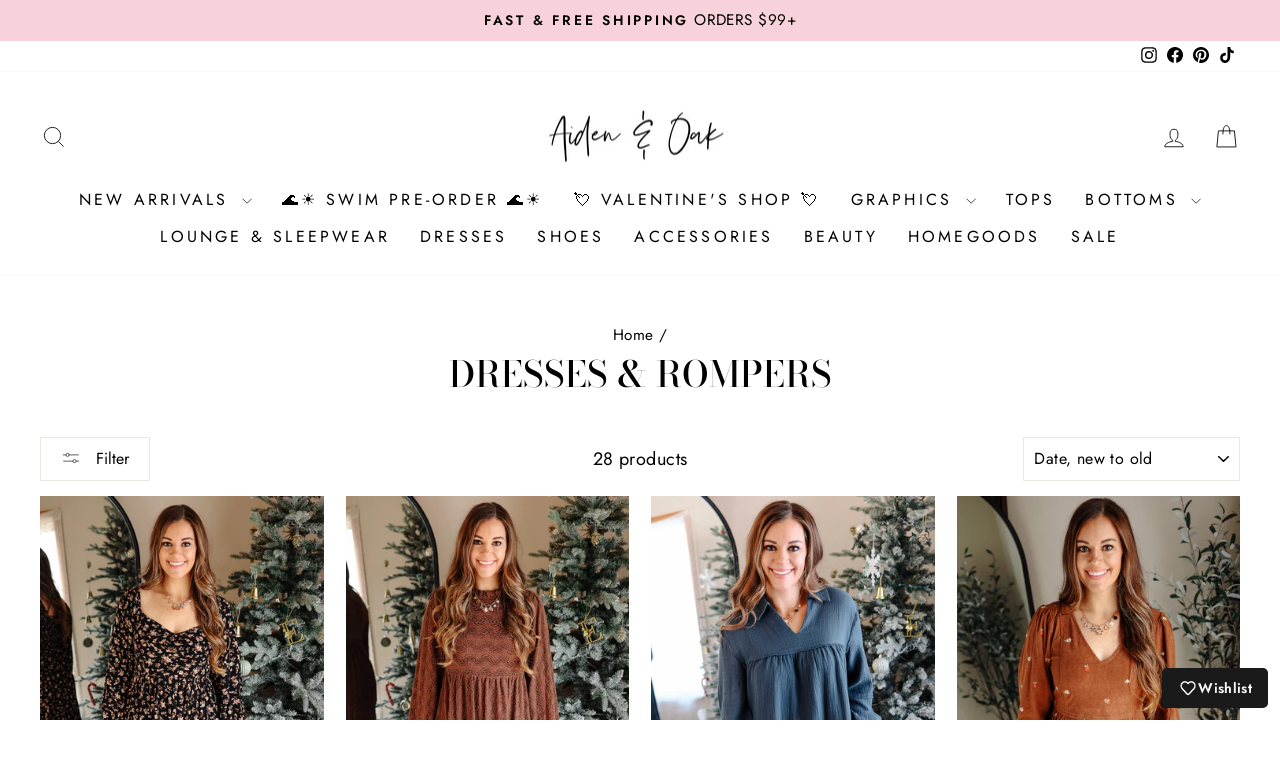

--- FILE ---
content_type: text/html; charset=utf-8
request_url: https://www.aidenandoak.com/collections/dresses
body_size: 44293
content:
<!doctype html>
<html class="no-js" lang="en" dir="ltr">
<head>
  <meta charset="utf-8">
  <meta http-equiv="X-UA-Compatible" content="IE=edge,chrome=1">
  <meta name="viewport" content="width=device-width,initial-scale=1">
  <meta name="theme-color" content="#111111">
  <link rel="canonical" href="https://www.aidenandoak.com/collections/dresses">
  <link rel="preconnect" href="https://cdn.shopify.com" crossorigin>
  <link rel="preconnect" href="https://fonts.shopifycdn.com" crossorigin>
  <link rel="dns-prefetch" href="https://productreviews.shopifycdn.com">
  <link rel="dns-prefetch" href="https://ajax.googleapis.com">
  <link rel="dns-prefetch" href="https://maps.googleapis.com">
  <link rel="dns-prefetch" href="https://maps.gstatic.com"><link rel="shortcut icon" href="//www.aidenandoak.com/cdn/shop/files/Untitled_copy_46_32x32.png?v=1647494393" type="image/png" /><title>Dresses &amp; Rompers
&ndash; Aiden &amp; Oak
</title>
<meta name="description" content="Casual dresses for your everyday life!"><meta property="og:site_name" content="Aiden &amp; Oak">
  <meta property="og:url" content="https://www.aidenandoak.com/collections/dresses">
  <meta property="og:title" content="Dresses &amp; Rompers">
  <meta property="og:type" content="website">
  <meta property="og:description" content="Casual dresses for your everyday life!"><meta property="og:image" content="http://www.aidenandoak.com/cdn/shop/files/Instagram_Ad_1.png?v=1736783806">
    <meta property="og:image:secure_url" content="https://www.aidenandoak.com/cdn/shop/files/Instagram_Ad_1.png?v=1736783806">
    <meta property="og:image:width" content="1080">
    <meta property="og:image:height" content="384"><meta name="twitter:site" content="@">
  <meta name="twitter:card" content="summary_large_image">
  <meta name="twitter:title" content="Dresses &amp; Rompers">
  <meta name="twitter:description" content="Casual dresses for your everyday life!">
<style data-shopify>@font-face {
  font-family: "Bodoni Moda";
  font-weight: 500;
  font-style: normal;
  font-display: swap;
  src: url("//www.aidenandoak.com/cdn/fonts/bodoni_moda/bodonimoda_n5.36d0da1db617c453fb46e8089790ab6dc72c2356.woff2") format("woff2"),
       url("//www.aidenandoak.com/cdn/fonts/bodoni_moda/bodonimoda_n5.40f612bab009769f87511096f185d9228ad3baa3.woff") format("woff");
}

  @font-face {
  font-family: Jost;
  font-weight: 400;
  font-style: normal;
  font-display: swap;
  src: url("//www.aidenandoak.com/cdn/fonts/jost/jost_n4.d47a1b6347ce4a4c9f437608011273009d91f2b7.woff2") format("woff2"),
       url("//www.aidenandoak.com/cdn/fonts/jost/jost_n4.791c46290e672b3f85c3d1c651ef2efa3819eadd.woff") format("woff");
}


  @font-face {
  font-family: Jost;
  font-weight: 600;
  font-style: normal;
  font-display: swap;
  src: url("//www.aidenandoak.com/cdn/fonts/jost/jost_n6.ec1178db7a7515114a2d84e3dd680832b7af8b99.woff2") format("woff2"),
       url("//www.aidenandoak.com/cdn/fonts/jost/jost_n6.b1178bb6bdd3979fef38e103a3816f6980aeaff9.woff") format("woff");
}

  @font-face {
  font-family: Jost;
  font-weight: 400;
  font-style: italic;
  font-display: swap;
  src: url("//www.aidenandoak.com/cdn/fonts/jost/jost_i4.b690098389649750ada222b9763d55796c5283a5.woff2") format("woff2"),
       url("//www.aidenandoak.com/cdn/fonts/jost/jost_i4.fd766415a47e50b9e391ae7ec04e2ae25e7e28b0.woff") format("woff");
}

  @font-face {
  font-family: Jost;
  font-weight: 600;
  font-style: italic;
  font-display: swap;
  src: url("//www.aidenandoak.com/cdn/fonts/jost/jost_i6.9af7e5f39e3a108c08f24047a4276332d9d7b85e.woff2") format("woff2"),
       url("//www.aidenandoak.com/cdn/fonts/jost/jost_i6.2bf310262638f998ed206777ce0b9a3b98b6fe92.woff") format("woff");
}

</style><link href="//www.aidenandoak.com/cdn/shop/t/29/assets/theme.css?v=133550184022863613841763794549" rel="stylesheet" type="text/css" media="all" />
<style data-shopify>:root {
    --typeHeaderPrimary: "Bodoni Moda";
    --typeHeaderFallback: serif;
    --typeHeaderSize: 36px;
    --typeHeaderWeight: 500;
    --typeHeaderLineHeight: 1;
    --typeHeaderSpacing: 0.0em;

    --typeBasePrimary:Jost;
    --typeBaseFallback:sans-serif;
    --typeBaseSize: 18px;
    --typeBaseWeight: 400;
    --typeBaseSpacing: 0.025em;
    --typeBaseLineHeight: 1.4;
    --typeBaselineHeightMinus01: 1.3;

    --typeCollectionTitle: 20px;

    --iconWeight: 2px;
    --iconLinecaps: miter;

    
        --buttonRadius: 0;
    

    --colorGridOverlayOpacity: 0.1;
    }

    .placeholder-content {
    background-image: linear-gradient(100deg, #ffffff 40%, #f7f7f7 63%, #ffffff 79%);
    }</style><script>
    document.documentElement.className = document.documentElement.className.replace('no-js', 'js');

    window.theme = window.theme || {};
    theme.routes = {
      home: "/",
      cart: "/cart.js",
      cartPage: "/cart",
      cartAdd: "/cart/add.js",
      cartChange: "/cart/change.js",
      search: "/search",
      predictiveSearch: "/search/suggest"
    };
    theme.strings = {
      soldOut: "Sold Out",
      unavailable: "Unavailable",
      inStockLabel: "In stock, ready to ship",
      oneStockLabel: "Low stock - [count] item left",
      otherStockLabel: "Low stock - [count] items left",
      willNotShipUntil: "Ready to ship [date]",
      willBeInStockAfter: "Back in stock [date]",
      waitingForStock: "Backordered, shipping soon",
      savePrice: "Save [saved_amount]",
      cartEmpty: "Your cart is currently empty.",
      cartTermsConfirmation: "You must agree with the terms and conditions of sales to check out",
      searchCollections: "Collections",
      searchPages: "Pages",
      searchArticles: "Articles",
      productFrom: "from ",
      maxQuantity: "You can only have [quantity] of [title] in your cart."
    };
    theme.settings = {
      cartType: "drawer",
      isCustomerTemplate: false,
      moneyFormat: "${{amount}}",
      saveType: "dollar",
      productImageSize: "natural",
      productImageCover: false,
      predictiveSearch: true,
      predictiveSearchType: null,
      predictiveSearchVendor: false,
      predictiveSearchPrice: true,
      quickView: true,
      themeName: 'Impulse',
      themeVersion: "7.5.0"
    };
  </script>

  <script>window.performance && window.performance.mark && window.performance.mark('shopify.content_for_header.start');</script><meta name="google-site-verification" content="aYEmoTvqxxteCXBlO2QQcfpQQbNHzhrYCvZlBMfrBgQ">
<meta name="facebook-domain-verification" content="mvqvyiyb38p484zwbxc16m8rmf125f">
<meta id="shopify-digital-wallet" name="shopify-digital-wallet" content="/15840203/digital_wallets/dialog">
<meta name="shopify-checkout-api-token" content="af35bb62dd09600b993929d7beeaa9d3">
<meta id="in-context-paypal-metadata" data-shop-id="15840203" data-venmo-supported="false" data-environment="production" data-locale="en_US" data-paypal-v4="true" data-currency="USD">
<link rel="alternate" type="application/atom+xml" title="Feed" href="/collections/dresses.atom" />
<link rel="alternate" type="application/json+oembed" href="https://www.aidenandoak.com/collections/dresses.oembed">
<script async="async" src="/checkouts/internal/preloads.js?locale=en-US"></script>
<link rel="preconnect" href="https://shop.app" crossorigin="anonymous">
<script async="async" src="https://shop.app/checkouts/internal/preloads.js?locale=en-US&shop_id=15840203" crossorigin="anonymous"></script>
<script id="apple-pay-shop-capabilities" type="application/json">{"shopId":15840203,"countryCode":"US","currencyCode":"USD","merchantCapabilities":["supports3DS"],"merchantId":"gid:\/\/shopify\/Shop\/15840203","merchantName":"Aiden \u0026 Oak","requiredBillingContactFields":["postalAddress","email"],"requiredShippingContactFields":["postalAddress","email"],"shippingType":"shipping","supportedNetworks":["visa","masterCard","amex","discover","elo","jcb"],"total":{"type":"pending","label":"Aiden \u0026 Oak","amount":"1.00"},"shopifyPaymentsEnabled":true,"supportsSubscriptions":true}</script>
<script id="shopify-features" type="application/json">{"accessToken":"af35bb62dd09600b993929d7beeaa9d3","betas":["rich-media-storefront-analytics"],"domain":"www.aidenandoak.com","predictiveSearch":true,"shopId":15840203,"locale":"en"}</script>
<script>var Shopify = Shopify || {};
Shopify.shop = "aiden-oak.myshopify.com";
Shopify.locale = "en";
Shopify.currency = {"active":"USD","rate":"1.0"};
Shopify.country = "US";
Shopify.theme = {"name":"REBUY LAUNCH - UPDATED THEME","id":126695243819,"schema_name":"Impulse","schema_version":"7.5.0","theme_store_id":857,"role":"main"};
Shopify.theme.handle = "null";
Shopify.theme.style = {"id":null,"handle":null};
Shopify.cdnHost = "www.aidenandoak.com/cdn";
Shopify.routes = Shopify.routes || {};
Shopify.routes.root = "/";</script>
<script type="module">!function(o){(o.Shopify=o.Shopify||{}).modules=!0}(window);</script>
<script>!function(o){function n(){var o=[];function n(){o.push(Array.prototype.slice.apply(arguments))}return n.q=o,n}var t=o.Shopify=o.Shopify||{};t.loadFeatures=n(),t.autoloadFeatures=n()}(window);</script>
<script>
  window.ShopifyPay = window.ShopifyPay || {};
  window.ShopifyPay.apiHost = "shop.app\/pay";
  window.ShopifyPay.redirectState = null;
</script>
<script id="shop-js-analytics" type="application/json">{"pageType":"collection"}</script>
<script defer="defer" async type="module" src="//www.aidenandoak.com/cdn/shopifycloud/shop-js/modules/v2/client.init-shop-cart-sync_BdyHc3Nr.en.esm.js"></script>
<script defer="defer" async type="module" src="//www.aidenandoak.com/cdn/shopifycloud/shop-js/modules/v2/chunk.common_Daul8nwZ.esm.js"></script>
<script type="module">
  await import("//www.aidenandoak.com/cdn/shopifycloud/shop-js/modules/v2/client.init-shop-cart-sync_BdyHc3Nr.en.esm.js");
await import("//www.aidenandoak.com/cdn/shopifycloud/shop-js/modules/v2/chunk.common_Daul8nwZ.esm.js");

  window.Shopify.SignInWithShop?.initShopCartSync?.({"fedCMEnabled":true,"windoidEnabled":true});

</script>
<script>
  window.Shopify = window.Shopify || {};
  if (!window.Shopify.featureAssets) window.Shopify.featureAssets = {};
  window.Shopify.featureAssets['shop-js'] = {"shop-cart-sync":["modules/v2/client.shop-cart-sync_QYOiDySF.en.esm.js","modules/v2/chunk.common_Daul8nwZ.esm.js"],"init-fed-cm":["modules/v2/client.init-fed-cm_DchLp9rc.en.esm.js","modules/v2/chunk.common_Daul8nwZ.esm.js"],"shop-button":["modules/v2/client.shop-button_OV7bAJc5.en.esm.js","modules/v2/chunk.common_Daul8nwZ.esm.js"],"init-windoid":["modules/v2/client.init-windoid_DwxFKQ8e.en.esm.js","modules/v2/chunk.common_Daul8nwZ.esm.js"],"shop-cash-offers":["modules/v2/client.shop-cash-offers_DWtL6Bq3.en.esm.js","modules/v2/chunk.common_Daul8nwZ.esm.js","modules/v2/chunk.modal_CQq8HTM6.esm.js"],"shop-toast-manager":["modules/v2/client.shop-toast-manager_CX9r1SjA.en.esm.js","modules/v2/chunk.common_Daul8nwZ.esm.js"],"init-shop-email-lookup-coordinator":["modules/v2/client.init-shop-email-lookup-coordinator_UhKnw74l.en.esm.js","modules/v2/chunk.common_Daul8nwZ.esm.js"],"pay-button":["modules/v2/client.pay-button_DzxNnLDY.en.esm.js","modules/v2/chunk.common_Daul8nwZ.esm.js"],"avatar":["modules/v2/client.avatar_BTnouDA3.en.esm.js"],"init-shop-cart-sync":["modules/v2/client.init-shop-cart-sync_BdyHc3Nr.en.esm.js","modules/v2/chunk.common_Daul8nwZ.esm.js"],"shop-login-button":["modules/v2/client.shop-login-button_D8B466_1.en.esm.js","modules/v2/chunk.common_Daul8nwZ.esm.js","modules/v2/chunk.modal_CQq8HTM6.esm.js"],"init-customer-accounts-sign-up":["modules/v2/client.init-customer-accounts-sign-up_C8fpPm4i.en.esm.js","modules/v2/client.shop-login-button_D8B466_1.en.esm.js","modules/v2/chunk.common_Daul8nwZ.esm.js","modules/v2/chunk.modal_CQq8HTM6.esm.js"],"init-shop-for-new-customer-accounts":["modules/v2/client.init-shop-for-new-customer-accounts_CVTO0Ztu.en.esm.js","modules/v2/client.shop-login-button_D8B466_1.en.esm.js","modules/v2/chunk.common_Daul8nwZ.esm.js","modules/v2/chunk.modal_CQq8HTM6.esm.js"],"init-customer-accounts":["modules/v2/client.init-customer-accounts_dRgKMfrE.en.esm.js","modules/v2/client.shop-login-button_D8B466_1.en.esm.js","modules/v2/chunk.common_Daul8nwZ.esm.js","modules/v2/chunk.modal_CQq8HTM6.esm.js"],"shop-follow-button":["modules/v2/client.shop-follow-button_CkZpjEct.en.esm.js","modules/v2/chunk.common_Daul8nwZ.esm.js","modules/v2/chunk.modal_CQq8HTM6.esm.js"],"lead-capture":["modules/v2/client.lead-capture_BntHBhfp.en.esm.js","modules/v2/chunk.common_Daul8nwZ.esm.js","modules/v2/chunk.modal_CQq8HTM6.esm.js"],"checkout-modal":["modules/v2/client.checkout-modal_CfxcYbTm.en.esm.js","modules/v2/chunk.common_Daul8nwZ.esm.js","modules/v2/chunk.modal_CQq8HTM6.esm.js"],"shop-login":["modules/v2/client.shop-login_Da4GZ2H6.en.esm.js","modules/v2/chunk.common_Daul8nwZ.esm.js","modules/v2/chunk.modal_CQq8HTM6.esm.js"],"payment-terms":["modules/v2/client.payment-terms_MV4M3zvL.en.esm.js","modules/v2/chunk.common_Daul8nwZ.esm.js","modules/v2/chunk.modal_CQq8HTM6.esm.js"]};
</script>
<script>(function() {
  var isLoaded = false;
  function asyncLoad() {
    if (isLoaded) return;
    isLoaded = true;
    var urls = ["https:\/\/cdn.attn.tv\/aidenandoak\/dtag.js?shop=aiden-oak.myshopify.com","https:\/\/cdn-loyalty.yotpo.com\/loader\/lhVWoKc_J4JI13aeLGhX0A.js?shop=aiden-oak.myshopify.com","https:\/\/d9fvwtvqz2fm1.cloudfront.net\/shop\/js\/discount-on-cart-pro.min.js?shop=aiden-oak.myshopify.com","https:\/\/d2fk970j0emtue.cloudfront.net\/shop\/js\/free-gift-cart-upsell-pro.min.js?shop=aiden-oak.myshopify.com"];
    for (var i = 0; i < urls.length; i++) {
      var s = document.createElement('script');
      s.type = 'text/javascript';
      s.async = true;
      s.src = urls[i];
      var x = document.getElementsByTagName('script')[0];
      x.parentNode.insertBefore(s, x);
    }
  };
  if(window.attachEvent) {
    window.attachEvent('onload', asyncLoad);
  } else {
    window.addEventListener('load', asyncLoad, false);
  }
})();</script>
<script id="__st">var __st={"a":15840203,"offset":-21600,"reqid":"e0a372c3-371a-4b8e-8250-57e90455e79a-1768971338","pageurl":"www.aidenandoak.com\/collections\/dresses","u":"13fef4de8cb4","p":"collection","rtyp":"collection","rid":346403785};</script>
<script>window.ShopifyPaypalV4VisibilityTracking = true;</script>
<script id="captcha-bootstrap">!function(){'use strict';const t='contact',e='account',n='new_comment',o=[[t,t],['blogs',n],['comments',n],[t,'customer']],c=[[e,'customer_login'],[e,'guest_login'],[e,'recover_customer_password'],[e,'create_customer']],r=t=>t.map((([t,e])=>`form[action*='/${t}']:not([data-nocaptcha='true']) input[name='form_type'][value='${e}']`)).join(','),a=t=>()=>t?[...document.querySelectorAll(t)].map((t=>t.form)):[];function s(){const t=[...o],e=r(t);return a(e)}const i='password',u='form_key',d=['recaptcha-v3-token','g-recaptcha-response','h-captcha-response',i],f=()=>{try{return window.sessionStorage}catch{return}},m='__shopify_v',_=t=>t.elements[u];function p(t,e,n=!1){try{const o=window.sessionStorage,c=JSON.parse(o.getItem(e)),{data:r}=function(t){const{data:e,action:n}=t;return t[m]||n?{data:e,action:n}:{data:t,action:n}}(c);for(const[e,n]of Object.entries(r))t.elements[e]&&(t.elements[e].value=n);n&&o.removeItem(e)}catch(o){console.error('form repopulation failed',{error:o})}}const l='form_type',E='cptcha';function T(t){t.dataset[E]=!0}const w=window,h=w.document,L='Shopify',v='ce_forms',y='captcha';let A=!1;((t,e)=>{const n=(g='f06e6c50-85a8-45c8-87d0-21a2b65856fe',I='https://cdn.shopify.com/shopifycloud/storefront-forms-hcaptcha/ce_storefront_forms_captcha_hcaptcha.v1.5.2.iife.js',D={infoText:'Protected by hCaptcha',privacyText:'Privacy',termsText:'Terms'},(t,e,n)=>{const o=w[L][v],c=o.bindForm;if(c)return c(t,g,e,D).then(n);var r;o.q.push([[t,g,e,D],n]),r=I,A||(h.body.append(Object.assign(h.createElement('script'),{id:'captcha-provider',async:!0,src:r})),A=!0)});var g,I,D;w[L]=w[L]||{},w[L][v]=w[L][v]||{},w[L][v].q=[],w[L][y]=w[L][y]||{},w[L][y].protect=function(t,e){n(t,void 0,e),T(t)},Object.freeze(w[L][y]),function(t,e,n,w,h,L){const[v,y,A,g]=function(t,e,n){const i=e?o:[],u=t?c:[],d=[...i,...u],f=r(d),m=r(i),_=r(d.filter((([t,e])=>n.includes(e))));return[a(f),a(m),a(_),s()]}(w,h,L),I=t=>{const e=t.target;return e instanceof HTMLFormElement?e:e&&e.form},D=t=>v().includes(t);t.addEventListener('submit',(t=>{const e=I(t);if(!e)return;const n=D(e)&&!e.dataset.hcaptchaBound&&!e.dataset.recaptchaBound,o=_(e),c=g().includes(e)&&(!o||!o.value);(n||c)&&t.preventDefault(),c&&!n&&(function(t){try{if(!f())return;!function(t){const e=f();if(!e)return;const n=_(t);if(!n)return;const o=n.value;o&&e.removeItem(o)}(t);const e=Array.from(Array(32),(()=>Math.random().toString(36)[2])).join('');!function(t,e){_(t)||t.append(Object.assign(document.createElement('input'),{type:'hidden',name:u})),t.elements[u].value=e}(t,e),function(t,e){const n=f();if(!n)return;const o=[...t.querySelectorAll(`input[type='${i}']`)].map((({name:t})=>t)),c=[...d,...o],r={};for(const[a,s]of new FormData(t).entries())c.includes(a)||(r[a]=s);n.setItem(e,JSON.stringify({[m]:1,action:t.action,data:r}))}(t,e)}catch(e){console.error('failed to persist form',e)}}(e),e.submit())}));const S=(t,e)=>{t&&!t.dataset[E]&&(n(t,e.some((e=>e===t))),T(t))};for(const o of['focusin','change'])t.addEventListener(o,(t=>{const e=I(t);D(e)&&S(e,y())}));const B=e.get('form_key'),M=e.get(l),P=B&&M;t.addEventListener('DOMContentLoaded',(()=>{const t=y();if(P)for(const e of t)e.elements[l].value===M&&p(e,B);[...new Set([...A(),...v().filter((t=>'true'===t.dataset.shopifyCaptcha))])].forEach((e=>S(e,t)))}))}(h,new URLSearchParams(w.location.search),n,t,e,['guest_login'])})(!0,!0)}();</script>
<script integrity="sha256-4kQ18oKyAcykRKYeNunJcIwy7WH5gtpwJnB7kiuLZ1E=" data-source-attribution="shopify.loadfeatures" defer="defer" src="//www.aidenandoak.com/cdn/shopifycloud/storefront/assets/storefront/load_feature-a0a9edcb.js" crossorigin="anonymous"></script>
<script crossorigin="anonymous" defer="defer" src="//www.aidenandoak.com/cdn/shopifycloud/storefront/assets/shopify_pay/storefront-65b4c6d7.js?v=20250812"></script>
<script data-source-attribution="shopify.dynamic_checkout.dynamic.init">var Shopify=Shopify||{};Shopify.PaymentButton=Shopify.PaymentButton||{isStorefrontPortableWallets:!0,init:function(){window.Shopify.PaymentButton.init=function(){};var t=document.createElement("script");t.src="https://www.aidenandoak.com/cdn/shopifycloud/portable-wallets/latest/portable-wallets.en.js",t.type="module",document.head.appendChild(t)}};
</script>
<script data-source-attribution="shopify.dynamic_checkout.buyer_consent">
  function portableWalletsHideBuyerConsent(e){var t=document.getElementById("shopify-buyer-consent"),n=document.getElementById("shopify-subscription-policy-button");t&&n&&(t.classList.add("hidden"),t.setAttribute("aria-hidden","true"),n.removeEventListener("click",e))}function portableWalletsShowBuyerConsent(e){var t=document.getElementById("shopify-buyer-consent"),n=document.getElementById("shopify-subscription-policy-button");t&&n&&(t.classList.remove("hidden"),t.removeAttribute("aria-hidden"),n.addEventListener("click",e))}window.Shopify?.PaymentButton&&(window.Shopify.PaymentButton.hideBuyerConsent=portableWalletsHideBuyerConsent,window.Shopify.PaymentButton.showBuyerConsent=portableWalletsShowBuyerConsent);
</script>
<script data-source-attribution="shopify.dynamic_checkout.cart.bootstrap">document.addEventListener("DOMContentLoaded",(function(){function t(){return document.querySelector("shopify-accelerated-checkout-cart, shopify-accelerated-checkout")}if(t())Shopify.PaymentButton.init();else{new MutationObserver((function(e,n){t()&&(Shopify.PaymentButton.init(),n.disconnect())})).observe(document.body,{childList:!0,subtree:!0})}}));
</script>
<link id="shopify-accelerated-checkout-styles" rel="stylesheet" media="screen" href="https://www.aidenandoak.com/cdn/shopifycloud/portable-wallets/latest/accelerated-checkout-backwards-compat.css" crossorigin="anonymous">
<style id="shopify-accelerated-checkout-cart">
        #shopify-buyer-consent {
  margin-top: 1em;
  display: inline-block;
  width: 100%;
}

#shopify-buyer-consent.hidden {
  display: none;
}

#shopify-subscription-policy-button {
  background: none;
  border: none;
  padding: 0;
  text-decoration: underline;
  font-size: inherit;
  cursor: pointer;
}

#shopify-subscription-policy-button::before {
  box-shadow: none;
}

      </style>

<script>window.performance && window.performance.mark && window.performance.mark('shopify.content_for_header.end');</script>

  <script src="//www.aidenandoak.com/cdn/shop/t/29/assets/vendor-scripts-v11.js" defer="defer"></script><script src="//www.aidenandoak.com/cdn/shop/t/29/assets/theme.js?v=136904160527539270741720900601" defer="defer"></script>
<!-- BEGIN app block: shopify://apps/attentive/blocks/attn-tag/8df62c72-8fe4-407e-a5b3-72132be30a0d --><script type="text/javascript" src="https://cdn.attn.tv/aidenandoak/dtag.js?source=app-embed" defer="defer"></script>


<!-- END app block --><!-- BEGIN app block: shopify://apps/yotpo-loyalty-rewards/blocks/loader-app-embed-block/2f9660df-5018-4e02-9868-ee1fb88d6ccd -->
    <script src="https://cdn-widgetsrepository.yotpo.com/v1/loader/lhVWoKc_J4JI13aeLGhX0A" async></script>




<!-- END app block --><!-- BEGIN app block: shopify://apps/fuego-mobile-app/blocks/embed/9bee76c4-2c1c-4ba7-be11-e927971c6506 --><script src="https://cdn.fuego.io/banner/Ds3Ub_eVON.js" async></script>


<!-- END app block --><!-- BEGIN app block: shopify://apps/ta-labels-badges/blocks/bss-pl-config-data/91bfe765-b604-49a1-805e-3599fa600b24 --><script
    id='bss-pl-config-data'
>
	let TAE_StoreId = "53477";
	if (typeof BSS_PL == 'undefined' || TAE_StoreId !== "") {
  		var BSS_PL = {};
		BSS_PL.storeId = 53477;
		BSS_PL.currentPlan = "ten_usd";
		BSS_PL.apiServerProduction = "https://product-labels.tech-arms.io";
		BSS_PL.publicAccessToken = "6bb06d6cdb22fb0dcff5b6306aba114e";
		BSS_PL.customerTags = "null";
		BSS_PL.customerId = "null";
		BSS_PL.storeIdCustomOld = 10678;
		BSS_PL.storeIdOldWIthPriority = 12200;
		BSS_PL.storeIdOptimizeAppendLabel = 59637
		BSS_PL.optimizeCodeIds = null; 
		BSS_PL.extendedFeatureIds = null;
		BSS_PL.integration = {"laiReview":{"status":0,"config":[]}};
		BSS_PL.settingsData  = {};
		BSS_PL.configProductMetafields = [];
		BSS_PL.configVariantMetafields = [];
		
		BSS_PL.configData = [].concat();

		
		BSS_PL.configDataBanner = [].concat();

		
		BSS_PL.configDataPopup = [].concat();

		
		BSS_PL.configDataLabelGroup = [].concat();
		
		
		BSS_PL.collectionID = ``;
		BSS_PL.collectionHandle = ``;
		BSS_PL.collectionTitle = ``;

		
		BSS_PL.conditionConfigData = [].concat();
	}
</script>



    <script id='fixBugForStore53477'>
		
function bssFixSupportAppendHtmlLabel($, BSS_PL, parent, page, htmlLabel) {
  let appended = false;
  // Write code here
  if($(parent).is(".grid__item .grid__item-image-wrapper")){
    $(parent).find(".grid-product__image-mask").prepend(htmlLabel);
    appended = true;
  }
  if($(parent).is(".product-main-slide .image-wrap .aos-init.aos-animate")){
    $(parent).prepend(htmlLabel);
    appended = true;
  }
  if($(parent).is(".rebuy-product-block .rebuy-product-media")){
    $(parent).find(".rebuy-product-image").prepend(htmlLabel);
    appended = true;
  }
  return appended;
}

    </script>


<style>
    
    

</style>

<script>
    function bssLoadScripts(src, callback, isDefer = false) {
        const scriptTag = document.createElement('script');
        document.head.appendChild(scriptTag);
        scriptTag.src = src;
        if (isDefer) {
            scriptTag.defer = true;
        } else {
            scriptTag.async = true;
        }
        if (callback) {
            scriptTag.addEventListener('load', function () {
                callback();
            });
        }
    }
    const scriptUrls = [
        "https://cdn.shopify.com/extensions/019bd440-4ad9-768f-8cbd-b429a1f08a03/product-label-558/assets/bss-pl-init-helper.js",
        "https://cdn.shopify.com/extensions/019bd440-4ad9-768f-8cbd-b429a1f08a03/product-label-558/assets/bss-pl-init-config-run-scripts.js",
    ];
    Promise.all(scriptUrls.map((script) => new Promise((resolve) => bssLoadScripts(script, resolve)))).then((res) => {
        console.log('BSS scripts loaded');
        window.bssScriptsLoaded = true;
    });

	function bssInitScripts() {
		if (BSS_PL.configData.length) {
			const enabledFeature = [
				{ type: 1, script: "https://cdn.shopify.com/extensions/019bd440-4ad9-768f-8cbd-b429a1f08a03/product-label-558/assets/bss-pl-init-for-label.js" },
				{ type: 2, badge: [0, 7, 8], script: "https://cdn.shopify.com/extensions/019bd440-4ad9-768f-8cbd-b429a1f08a03/product-label-558/assets/bss-pl-init-for-badge-product-name.js" },
				{ type: 2, badge: [1, 11], script: "https://cdn.shopify.com/extensions/019bd440-4ad9-768f-8cbd-b429a1f08a03/product-label-558/assets/bss-pl-init-for-badge-product-image.js" },
				{ type: 2, badge: 2, script: "https://cdn.shopify.com/extensions/019bd440-4ad9-768f-8cbd-b429a1f08a03/product-label-558/assets/bss-pl-init-for-badge-custom-selector.js" },
				{ type: 2, badge: [3, 9, 10], script: "https://cdn.shopify.com/extensions/019bd440-4ad9-768f-8cbd-b429a1f08a03/product-label-558/assets/bss-pl-init-for-badge-price.js" },
				{ type: 2, badge: 4, script: "https://cdn.shopify.com/extensions/019bd440-4ad9-768f-8cbd-b429a1f08a03/product-label-558/assets/bss-pl-init-for-badge-add-to-cart-btn.js" },
				{ type: 2, badge: 5, script: "https://cdn.shopify.com/extensions/019bd440-4ad9-768f-8cbd-b429a1f08a03/product-label-558/assets/bss-pl-init-for-badge-quantity-box.js" },
				{ type: 2, badge: 6, script: "https://cdn.shopify.com/extensions/019bd440-4ad9-768f-8cbd-b429a1f08a03/product-label-558/assets/bss-pl-init-for-badge-buy-it-now-btn.js" }
			]
				.filter(({ type, badge }) => BSS_PL.configData.some(item => item.label_type === type && (badge === undefined || (Array.isArray(badge) ? badge.includes(item.badge_type) : item.badge_type === badge))) || (type === 1 && BSS_PL.configDataLabelGroup && BSS_PL.configDataLabelGroup.length))
				.map(({ script }) => script);
				
            enabledFeature.forEach((src) => bssLoadScripts(src));

            if (enabledFeature.length) {
                const src = "https://cdn.shopify.com/extensions/019bd440-4ad9-768f-8cbd-b429a1f08a03/product-label-558/assets/bss-product-label-js.js";
                bssLoadScripts(src);
            }
        }

        if (BSS_PL.configDataBanner && BSS_PL.configDataBanner.length) {
            const src = "https://cdn.shopify.com/extensions/019bd440-4ad9-768f-8cbd-b429a1f08a03/product-label-558/assets/bss-product-label-banner.js";
            bssLoadScripts(src);
        }

        if (BSS_PL.configDataPopup && BSS_PL.configDataPopup.length) {
            const src = "https://cdn.shopify.com/extensions/019bd440-4ad9-768f-8cbd-b429a1f08a03/product-label-558/assets/bss-product-label-popup.js";
            bssLoadScripts(src);
        }

        if (window.location.search.includes('bss-pl-custom-selector')) {
            const src = "https://cdn.shopify.com/extensions/019bd440-4ad9-768f-8cbd-b429a1f08a03/product-label-558/assets/bss-product-label-custom-position.js";
            bssLoadScripts(src, null, true);
        }
    }
    bssInitScripts();
</script>


<!-- END app block --><!-- BEGIN app block: shopify://apps/yotpo-product-reviews/blocks/settings/eb7dfd7d-db44-4334-bc49-c893b51b36cf -->


<script type="text/javascript">
  (function e(){var e=document.createElement("script");
  e.type="text/javascript",e.async=true,
  e.src="//staticw2.yotpo.com/sIckzNASuj2YejECAV9q1H7Y5v08bSjmpXY52IPc/widget.js?lang=en";
  var t=document.getElementsByTagName("script")[0];
  t.parentNode.insertBefore(e,t)})();
</script>



  
<!-- END app block --><!-- BEGIN app block: shopify://apps/instafeed/blocks/head-block/c447db20-095d-4a10-9725-b5977662c9d5 --><link rel="preconnect" href="https://cdn.nfcube.com/">
<link rel="preconnect" href="https://scontent.cdninstagram.com/">


  <script>
    document.addEventListener('DOMContentLoaded', function () {
      let instafeedScript = document.createElement('script');

      
        instafeedScript.src = 'https://storage.nfcube.com/instafeed-d1776dc3c5758ea37c0b39b1d5ba1b5a.js';
      

      document.body.appendChild(instafeedScript);
    });
  </script>





<!-- END app block --><!-- BEGIN app block: shopify://apps/yotpo-product-reviews/blocks/reviews_tab/eb7dfd7d-db44-4334-bc49-c893b51b36cf -->



<!-- END app block --><link href="https://cdn.shopify.com/extensions/019bd440-4ad9-768f-8cbd-b429a1f08a03/product-label-558/assets/bss-pl-style.min.css" rel="stylesheet" type="text/css" media="all">
<link href="https://monorail-edge.shopifysvc.com" rel="dns-prefetch">
<script>(function(){if ("sendBeacon" in navigator && "performance" in window) {try {var session_token_from_headers = performance.getEntriesByType('navigation')[0].serverTiming.find(x => x.name == '_s').description;} catch {var session_token_from_headers = undefined;}var session_cookie_matches = document.cookie.match(/_shopify_s=([^;]*)/);var session_token_from_cookie = session_cookie_matches && session_cookie_matches.length === 2 ? session_cookie_matches[1] : "";var session_token = session_token_from_headers || session_token_from_cookie || "";function handle_abandonment_event(e) {var entries = performance.getEntries().filter(function(entry) {return /monorail-edge.shopifysvc.com/.test(entry.name);});if (!window.abandonment_tracked && entries.length === 0) {window.abandonment_tracked = true;var currentMs = Date.now();var navigation_start = performance.timing.navigationStart;var payload = {shop_id: 15840203,url: window.location.href,navigation_start,duration: currentMs - navigation_start,session_token,page_type: "collection"};window.navigator.sendBeacon("https://monorail-edge.shopifysvc.com/v1/produce", JSON.stringify({schema_id: "online_store_buyer_site_abandonment/1.1",payload: payload,metadata: {event_created_at_ms: currentMs,event_sent_at_ms: currentMs}}));}}window.addEventListener('pagehide', handle_abandonment_event);}}());</script>
<script id="web-pixels-manager-setup">(function e(e,d,r,n,o){if(void 0===o&&(o={}),!Boolean(null===(a=null===(i=window.Shopify)||void 0===i?void 0:i.analytics)||void 0===a?void 0:a.replayQueue)){var i,a;window.Shopify=window.Shopify||{};var t=window.Shopify;t.analytics=t.analytics||{};var s=t.analytics;s.replayQueue=[],s.publish=function(e,d,r){return s.replayQueue.push([e,d,r]),!0};try{self.performance.mark("wpm:start")}catch(e){}var l=function(){var e={modern:/Edge?\/(1{2}[4-9]|1[2-9]\d|[2-9]\d{2}|\d{4,})\.\d+(\.\d+|)|Firefox\/(1{2}[4-9]|1[2-9]\d|[2-9]\d{2}|\d{4,})\.\d+(\.\d+|)|Chrom(ium|e)\/(9{2}|\d{3,})\.\d+(\.\d+|)|(Maci|X1{2}).+ Version\/(15\.\d+|(1[6-9]|[2-9]\d|\d{3,})\.\d+)([,.]\d+|)( \(\w+\)|)( Mobile\/\w+|) Safari\/|Chrome.+OPR\/(9{2}|\d{3,})\.\d+\.\d+|(CPU[ +]OS|iPhone[ +]OS|CPU[ +]iPhone|CPU IPhone OS|CPU iPad OS)[ +]+(15[._]\d+|(1[6-9]|[2-9]\d|\d{3,})[._]\d+)([._]\d+|)|Android:?[ /-](13[3-9]|1[4-9]\d|[2-9]\d{2}|\d{4,})(\.\d+|)(\.\d+|)|Android.+Firefox\/(13[5-9]|1[4-9]\d|[2-9]\d{2}|\d{4,})\.\d+(\.\d+|)|Android.+Chrom(ium|e)\/(13[3-9]|1[4-9]\d|[2-9]\d{2}|\d{4,})\.\d+(\.\d+|)|SamsungBrowser\/([2-9]\d|\d{3,})\.\d+/,legacy:/Edge?\/(1[6-9]|[2-9]\d|\d{3,})\.\d+(\.\d+|)|Firefox\/(5[4-9]|[6-9]\d|\d{3,})\.\d+(\.\d+|)|Chrom(ium|e)\/(5[1-9]|[6-9]\d|\d{3,})\.\d+(\.\d+|)([\d.]+$|.*Safari\/(?![\d.]+ Edge\/[\d.]+$))|(Maci|X1{2}).+ Version\/(10\.\d+|(1[1-9]|[2-9]\d|\d{3,})\.\d+)([,.]\d+|)( \(\w+\)|)( Mobile\/\w+|) Safari\/|Chrome.+OPR\/(3[89]|[4-9]\d|\d{3,})\.\d+\.\d+|(CPU[ +]OS|iPhone[ +]OS|CPU[ +]iPhone|CPU IPhone OS|CPU iPad OS)[ +]+(10[._]\d+|(1[1-9]|[2-9]\d|\d{3,})[._]\d+)([._]\d+|)|Android:?[ /-](13[3-9]|1[4-9]\d|[2-9]\d{2}|\d{4,})(\.\d+|)(\.\d+|)|Mobile Safari.+OPR\/([89]\d|\d{3,})\.\d+\.\d+|Android.+Firefox\/(13[5-9]|1[4-9]\d|[2-9]\d{2}|\d{4,})\.\d+(\.\d+|)|Android.+Chrom(ium|e)\/(13[3-9]|1[4-9]\d|[2-9]\d{2}|\d{4,})\.\d+(\.\d+|)|Android.+(UC? ?Browser|UCWEB|U3)[ /]?(15\.([5-9]|\d{2,})|(1[6-9]|[2-9]\d|\d{3,})\.\d+)\.\d+|SamsungBrowser\/(5\.\d+|([6-9]|\d{2,})\.\d+)|Android.+MQ{2}Browser\/(14(\.(9|\d{2,})|)|(1[5-9]|[2-9]\d|\d{3,})(\.\d+|))(\.\d+|)|K[Aa][Ii]OS\/(3\.\d+|([4-9]|\d{2,})\.\d+)(\.\d+|)/},d=e.modern,r=e.legacy,n=navigator.userAgent;return n.match(d)?"modern":n.match(r)?"legacy":"unknown"}(),u="modern"===l?"modern":"legacy",c=(null!=n?n:{modern:"",legacy:""})[u],f=function(e){return[e.baseUrl,"/wpm","/b",e.hashVersion,"modern"===e.buildTarget?"m":"l",".js"].join("")}({baseUrl:d,hashVersion:r,buildTarget:u}),m=function(e){var d=e.version,r=e.bundleTarget,n=e.surface,o=e.pageUrl,i=e.monorailEndpoint;return{emit:function(e){var a=e.status,t=e.errorMsg,s=(new Date).getTime(),l=JSON.stringify({metadata:{event_sent_at_ms:s},events:[{schema_id:"web_pixels_manager_load/3.1",payload:{version:d,bundle_target:r,page_url:o,status:a,surface:n,error_msg:t},metadata:{event_created_at_ms:s}}]});if(!i)return console&&console.warn&&console.warn("[Web Pixels Manager] No Monorail endpoint provided, skipping logging."),!1;try{return self.navigator.sendBeacon.bind(self.navigator)(i,l)}catch(e){}var u=new XMLHttpRequest;try{return u.open("POST",i,!0),u.setRequestHeader("Content-Type","text/plain"),u.send(l),!0}catch(e){return console&&console.warn&&console.warn("[Web Pixels Manager] Got an unhandled error while logging to Monorail."),!1}}}}({version:r,bundleTarget:l,surface:e.surface,pageUrl:self.location.href,monorailEndpoint:e.monorailEndpoint});try{o.browserTarget=l,function(e){var d=e.src,r=e.async,n=void 0===r||r,o=e.onload,i=e.onerror,a=e.sri,t=e.scriptDataAttributes,s=void 0===t?{}:t,l=document.createElement("script"),u=document.querySelector("head"),c=document.querySelector("body");if(l.async=n,l.src=d,a&&(l.integrity=a,l.crossOrigin="anonymous"),s)for(var f in s)if(Object.prototype.hasOwnProperty.call(s,f))try{l.dataset[f]=s[f]}catch(e){}if(o&&l.addEventListener("load",o),i&&l.addEventListener("error",i),u)u.appendChild(l);else{if(!c)throw new Error("Did not find a head or body element to append the script");c.appendChild(l)}}({src:f,async:!0,onload:function(){if(!function(){var e,d;return Boolean(null===(d=null===(e=window.Shopify)||void 0===e?void 0:e.analytics)||void 0===d?void 0:d.initialized)}()){var d=window.webPixelsManager.init(e)||void 0;if(d){var r=window.Shopify.analytics;r.replayQueue.forEach((function(e){var r=e[0],n=e[1],o=e[2];d.publishCustomEvent(r,n,o)})),r.replayQueue=[],r.publish=d.publishCustomEvent,r.visitor=d.visitor,r.initialized=!0}}},onerror:function(){return m.emit({status:"failed",errorMsg:"".concat(f," has failed to load")})},sri:function(e){var d=/^sha384-[A-Za-z0-9+/=]+$/;return"string"==typeof e&&d.test(e)}(c)?c:"",scriptDataAttributes:o}),m.emit({status:"loading"})}catch(e){m.emit({status:"failed",errorMsg:(null==e?void 0:e.message)||"Unknown error"})}}})({shopId: 15840203,storefrontBaseUrl: "https://www.aidenandoak.com",extensionsBaseUrl: "https://extensions.shopifycdn.com/cdn/shopifycloud/web-pixels-manager",monorailEndpoint: "https://monorail-edge.shopifysvc.com/unstable/produce_batch",surface: "storefront-renderer",enabledBetaFlags: ["2dca8a86"],webPixelsConfigList: [{"id":"1163362347","configuration":"{\"shopID\": \"73763\"}","eventPayloadVersion":"v1","runtimeContext":"STRICT","scriptVersion":"d22b5691c62682d22357c5bcbea63a2b","type":"APP","apiClientId":3780451,"privacyPurposes":["ANALYTICS","MARKETING","SALE_OF_DATA"],"dataSharingAdjustments":{"protectedCustomerApprovalScopes":["read_customer_email","read_customer_name","read_customer_personal_data","read_customer_phone"]}},{"id":"1132429355","configuration":"{\"accountID\":\"1234\"}","eventPayloadVersion":"v1","runtimeContext":"STRICT","scriptVersion":"cc48da08b7b2a508fd870862c215ce5b","type":"APP","apiClientId":4659545,"privacyPurposes":["PREFERENCES"],"dataSharingAdjustments":{"protectedCustomerApprovalScopes":["read_customer_personal_data"]}},{"id":"251658283","configuration":"{\"config\":\"{\\\"google_tag_ids\\\":[\\\"AW-336257182\\\",\\\"GT-55JQ5N8\\\",\\\"G-42SVXQRHPQ\\\"],\\\"target_country\\\":\\\"US\\\",\\\"gtag_events\\\":[{\\\"type\\\":\\\"search\\\",\\\"action_label\\\":[\\\"AW-336257182\\\/dDoWCInmwtUCEJ7Bq6AB\\\",\\\"G-42SVXQRHPQ\\\"]},{\\\"type\\\":\\\"begin_checkout\\\",\\\"action_label\\\":[\\\"AW-336257182\\\/ABw8CI7lwtUCEJ7Bq6AB\\\",\\\"G-42SVXQRHPQ\\\"]},{\\\"type\\\":\\\"view_item\\\",\\\"action_label\\\":[\\\"AW-336257182\\\/rBHvCIjlwtUCEJ7Bq6AB\\\",\\\"MC-1BKMKEC0TG\\\",\\\"G-42SVXQRHPQ\\\"]},{\\\"type\\\":\\\"purchase\\\",\\\"action_label\\\":[\\\"AW-336257182\\\/3i0PCIXlwtUCEJ7Bq6AB\\\",\\\"MC-1BKMKEC0TG\\\",\\\"G-42SVXQRHPQ\\\"]},{\\\"type\\\":\\\"page_view\\\",\\\"action_label\\\":[\\\"AW-336257182\\\/qEQWCILlwtUCEJ7Bq6AB\\\",\\\"MC-1BKMKEC0TG\\\",\\\"G-42SVXQRHPQ\\\"]},{\\\"type\\\":\\\"add_payment_info\\\",\\\"action_label\\\":[\\\"AW-336257182\\\/v7k-CIzmwtUCEJ7Bq6AB\\\",\\\"G-42SVXQRHPQ\\\"]},{\\\"type\\\":\\\"add_to_cart\\\",\\\"action_label\\\":[\\\"AW-336257182\\\/LR79CIvlwtUCEJ7Bq6AB\\\",\\\"G-42SVXQRHPQ\\\"]}],\\\"enable_monitoring_mode\\\":false}\"}","eventPayloadVersion":"v1","runtimeContext":"OPEN","scriptVersion":"b2a88bafab3e21179ed38636efcd8a93","type":"APP","apiClientId":1780363,"privacyPurposes":[],"dataSharingAdjustments":{"protectedCustomerApprovalScopes":["read_customer_address","read_customer_email","read_customer_name","read_customer_personal_data","read_customer_phone"]}},{"id":"136413227","configuration":"{\"pixel_id\":\"799107770731460\",\"pixel_type\":\"facebook_pixel\",\"metaapp_system_user_token\":\"-\"}","eventPayloadVersion":"v1","runtimeContext":"OPEN","scriptVersion":"ca16bc87fe92b6042fbaa3acc2fbdaa6","type":"APP","apiClientId":2329312,"privacyPurposes":["ANALYTICS","MARKETING","SALE_OF_DATA"],"dataSharingAdjustments":{"protectedCustomerApprovalScopes":["read_customer_address","read_customer_email","read_customer_name","read_customer_personal_data","read_customer_phone"]}},{"id":"45809707","configuration":"{\"tagID\":\"2612368178682\"}","eventPayloadVersion":"v1","runtimeContext":"STRICT","scriptVersion":"18031546ee651571ed29edbe71a3550b","type":"APP","apiClientId":3009811,"privacyPurposes":["ANALYTICS","MARKETING","SALE_OF_DATA"],"dataSharingAdjustments":{"protectedCustomerApprovalScopes":["read_customer_address","read_customer_email","read_customer_name","read_customer_personal_data","read_customer_phone"]}},{"id":"32800811","configuration":"{\"env\":\"prod\"}","eventPayloadVersion":"v1","runtimeContext":"LAX","scriptVersion":"1a41e1eca09c95376c0b4a84ae3b11ef","type":"APP","apiClientId":3977633,"privacyPurposes":["ANALYTICS","MARKETING"],"dataSharingAdjustments":{"protectedCustomerApprovalScopes":["read_customer_address","read_customer_email","read_customer_name","read_customer_personal_data","read_customer_phone"]}},{"id":"73203755","eventPayloadVersion":"v1","runtimeContext":"LAX","scriptVersion":"1","type":"CUSTOM","privacyPurposes":["ANALYTICS"],"name":"Google Analytics tag (migrated)"},{"id":"shopify-app-pixel","configuration":"{}","eventPayloadVersion":"v1","runtimeContext":"STRICT","scriptVersion":"0450","apiClientId":"shopify-pixel","type":"APP","privacyPurposes":["ANALYTICS","MARKETING"]},{"id":"shopify-custom-pixel","eventPayloadVersion":"v1","runtimeContext":"LAX","scriptVersion":"0450","apiClientId":"shopify-pixel","type":"CUSTOM","privacyPurposes":["ANALYTICS","MARKETING"]}],isMerchantRequest: false,initData: {"shop":{"name":"Aiden \u0026 Oak","paymentSettings":{"currencyCode":"USD"},"myshopifyDomain":"aiden-oak.myshopify.com","countryCode":"US","storefrontUrl":"https:\/\/www.aidenandoak.com"},"customer":null,"cart":null,"checkout":null,"productVariants":[],"purchasingCompany":null},},"https://www.aidenandoak.com/cdn","fcfee988w5aeb613cpc8e4bc33m6693e112",{"modern":"","legacy":""},{"shopId":"15840203","storefrontBaseUrl":"https:\/\/www.aidenandoak.com","extensionBaseUrl":"https:\/\/extensions.shopifycdn.com\/cdn\/shopifycloud\/web-pixels-manager","surface":"storefront-renderer","enabledBetaFlags":"[\"2dca8a86\"]","isMerchantRequest":"false","hashVersion":"fcfee988w5aeb613cpc8e4bc33m6693e112","publish":"custom","events":"[[\"page_viewed\",{}],[\"collection_viewed\",{\"collection\":{\"id\":\"346403785\",\"title\":\"Dresses \u0026 Rompers\",\"productVariants\":[{\"price\":{\"amount\":69.99,\"currencyCode\":\"USD\"},\"product\":{\"title\":\"Willa Floral Midi Dress\",\"vendor\":\"Hem \u0026 Thread\",\"id\":\"7742183079979\",\"untranslatedTitle\":\"Willa Floral Midi Dress\",\"url\":\"\/products\/willa-floral-midi-dress\",\"type\":\"Dresses\"},\"id\":\"42505630154795\",\"image\":{\"src\":\"\/\/www.aidenandoak.com\/cdn\/shop\/files\/272A3055.jpg?v=1763702645\"},\"sku\":\"38881-F-201\",\"title\":\"Small\",\"untranslatedTitle\":\"Small\"},{\"price\":{\"amount\":66.99,\"currencyCode\":\"USD\"},\"product\":{\"title\":\"Cora Brushed Lace Dress\",\"vendor\":\"Hem \u0026 Thread\",\"id\":\"7742175150123\",\"untranslatedTitle\":\"Cora Brushed Lace Dress\",\"url\":\"\/products\/cora-brushed-lace-dress\",\"type\":\"Dresses\"},\"id\":\"42505615179819\",\"image\":{\"src\":\"\/\/www.aidenandoak.com\/cdn\/shop\/files\/272A3046_1c0eac6f-982a-4e83-bbb2-24bcc10edc7e.jpg?v=1763702518\"},\"sku\":\"38851-F-301\",\"title\":\"Small\",\"untranslatedTitle\":\"Small\"},{\"price\":{\"amount\":54.99,\"currencyCode\":\"USD\"},\"product\":{\"title\":\"Hollis Collar Babydoll Cotton Dress\",\"vendor\":\"Hem \u0026 Thread\",\"id\":\"7742164434987\",\"untranslatedTitle\":\"Hollis Collar Babydoll Cotton Dress\",\"url\":\"\/products\/hollis-collar-babydoll-cotton-dress\",\"type\":\"Dresses\"},\"id\":\"42505595650091\",\"image\":{\"src\":\"\/\/www.aidenandoak.com\/cdn\/shop\/files\/272A4054_eb564ad7-c4ca-40b5-91bb-e0c8451d1c3d.jpg?v=1764951176\"},\"sku\":\"38668-F-200\",\"title\":\"Small\",\"untranslatedTitle\":\"Small\"},{\"price\":{\"amount\":69.99,\"currencyCode\":\"USD\"},\"product\":{\"title\":\"Ivy Embroidered Corduroy Dress - Mocha\",\"vendor\":\"Hem \u0026 Thread\",\"id\":\"7715544530987\",\"untranslatedTitle\":\"Ivy Embroidered Corduroy Dress - Mocha\",\"url\":\"\/products\/ivy-embroidered-corduroy-mini-dress-mocha\",\"type\":\"Dresses\"},\"id\":\"42402540650539\",\"image\":{\"src\":\"\/\/www.aidenandoak.com\/cdn\/shop\/files\/272A2107_22d7de77-3ab9-4709-bf5a-1cd4a38fbde2.jpg?v=1761919185\"},\"sku\":\"38750-D-205\",\"title\":\"Small\",\"untranslatedTitle\":\"Small\"},{\"price\":{\"amount\":69.99,\"currencyCode\":\"USD\"},\"product\":{\"title\":\"Ivy Embroidered Corduroy Dress - Hunter Green\",\"vendor\":\"Hem \u0026 Thread\",\"id\":\"7715543875627\",\"untranslatedTitle\":\"Ivy Embroidered Corduroy Dress - Hunter Green\",\"url\":\"\/products\/ivy-embroidered-corduroy-mini-dress-hunter-green\",\"type\":\"Dresses\"},\"id\":\"42402539438123\",\"image\":{\"src\":\"\/\/www.aidenandoak.com\/cdn\/shop\/files\/272A2113_3a136660-e2ca-419e-9e05-30cdc8e500ae.jpg?v=1761919044\"},\"sku\":\"38750-O-203\",\"title\":\"Small\",\"untranslatedTitle\":\"Small\"},{\"price\":{\"amount\":69.99,\"currencyCode\":\"USD\"},\"product\":{\"title\":\"Ivy Embroidered Corduroy Dress - Charcoal\",\"vendor\":\"Hem \u0026 Thread\",\"id\":\"7715543547947\",\"untranslatedTitle\":\"Ivy Embroidered Corduroy Dress - Charcoal\",\"url\":\"\/products\/ivy-embroidered-corduroy-mini-dress-charcoal\",\"type\":\"Dresses\"},\"id\":\"42402538979371\",\"image\":{\"src\":\"\/\/www.aidenandoak.com\/cdn\/shop\/files\/272A2417_b49d12e4-93ca-45d4-ad72-9789709aa84b.jpg?v=1762498575\"},\"sku\":\"38750-D-206\",\"title\":\"Small\",\"untranslatedTitle\":\"Small\"},{\"price\":{\"amount\":69.99,\"currencyCode\":\"USD\"},\"product\":{\"title\":\"Pollie Ruffle Long Sleeve Dress\",\"vendor\":\"Hem \u0026 Thread\",\"id\":\"7707865514027\",\"untranslatedTitle\":\"Pollie Ruffle Long Sleeve Dress\",\"url\":\"\/products\/pollie-ruffle-mini-dress\",\"type\":\"Dresses\"},\"id\":\"42380773490731\",\"image\":{\"src\":\"\/\/www.aidenandoak.com\/cdn\/shop\/files\/272A1721_a271bd2b-1667-4205-8ac6-cecf5dba62de.jpg?v=1761314496\"},\"sku\":\"38672-C-202\",\"title\":\"Small\",\"untranslatedTitle\":\"Small\"},{\"price\":{\"amount\":69.99,\"currencyCode\":\"USD\"},\"product\":{\"title\":\"Ditsy Flutter Sleeve  Maxi Dress\",\"vendor\":\"Hem \u0026 Thread\",\"id\":\"7707863646251\",\"untranslatedTitle\":\"Ditsy Flutter Sleeve  Maxi Dress\",\"url\":\"\/products\/ditsy-flutter-sleeve-maxi-dress\",\"type\":\"Dresses\"},\"id\":\"42380760612907\",\"image\":{\"src\":\"\/\/www.aidenandoak.com\/cdn\/shop\/files\/272A1731_231686d9-75f3-479e-b86d-f6ab2a32dcb4.jpg?v=1761314465\"},\"sku\":\"36557-O-300\",\"title\":\"Small\",\"untranslatedTitle\":\"Small\"},{\"price\":{\"amount\":59.99,\"currencyCode\":\"USD\"},\"product\":{\"title\":\"Ashwin Woven Pinafore Dress\",\"vendor\":\"Hem \u0026 Thread\",\"id\":\"7707861778475\",\"untranslatedTitle\":\"Ashwin Woven Pinafore Dress\",\"url\":\"\/products\/ashwin-woven-pinafore-dress\",\"type\":\"Dresses\"},\"id\":\"42380753764395\",\"image\":{\"src\":\"\/\/www.aidenandoak.com\/cdn\/shop\/files\/272A2743_e425030d-1448-4b2c-87a4-565508ed4bff.jpg?v=1763132903\"},\"sku\":\"36506-D-202\",\"title\":\"Small\",\"untranslatedTitle\":\"Small\"},{\"price\":{\"amount\":69.99,\"currencyCode\":\"USD\"},\"product\":{\"title\":\"Caitlin Velvet Jumpsuit - Mauve\",\"vendor\":\"Hem \u0026 Thread\",\"id\":\"7707000307755\",\"untranslatedTitle\":\"Caitlin Velvet Jumpsuit - Mauve\",\"url\":\"\/products\/caitlin-velvet-jumpsuit-mauve\",\"type\":\"Dresses\"},\"id\":\"42376899395627\",\"image\":{\"src\":\"\/\/www.aidenandoak.com\/cdn\/shop\/files\/272A3126_73639bb0-fe3c-4b8c-9500-53e18b3ed1e9.jpg?v=1763701978\"},\"sku\":\"38821-D-102\",\"title\":\"Small\",\"untranslatedTitle\":\"Small\"},{\"price\":{\"amount\":69.99,\"currencyCode\":\"USD\"},\"product\":{\"title\":\"Caitlin Velvet Jumpsuit - Burgundy\",\"vendor\":\"Hem \u0026 Thread\",\"id\":\"7707000242219\",\"untranslatedTitle\":\"Caitlin Velvet Jumpsuit - Burgundy\",\"url\":\"\/products\/caitlin-velvet-jumpsuit-burgundy\",\"type\":\"Dresses\"},\"id\":\"42376898478123\",\"image\":{\"src\":\"\/\/www.aidenandoak.com\/cdn\/shop\/files\/272A3140_c60545de-a767-44b2-9b38-dea4fd0fb296.jpg?v=1763701943\"},\"sku\":\"38821-F-305\",\"title\":\"Small\",\"untranslatedTitle\":\"Small\"},{\"price\":{\"amount\":69.99,\"currencyCode\":\"USD\"},\"product\":{\"title\":\"Caitlin Velvet Jumpsuit - Black\",\"vendor\":\"Hem \u0026 Thread\",\"id\":\"7707000143915\",\"untranslatedTitle\":\"Caitlin Velvet Jumpsuit - Black\",\"url\":\"\/products\/caitlin-velvet-jumpsuit-black\",\"type\":\"Dresses\"},\"id\":\"42376897822763\",\"image\":{\"src\":\"\/\/www.aidenandoak.com\/cdn\/shop\/files\/272A3391_eb920ca0-f9a2-49af-814f-c7fcf60b3a43.jpg?v=1764232198\"},\"sku\":\"38821-D-201\",\"title\":\"Small\",\"untranslatedTitle\":\"Small\"},{\"price\":{\"amount\":69.99,\"currencyCode\":\"USD\"},\"product\":{\"title\":\"Caitlin Velvet Jumpsuit - Hunter Green\",\"vendor\":\"Hem \u0026 Thread\",\"id\":\"7707000045611\",\"untranslatedTitle\":\"Caitlin Velvet Jumpsuit - Hunter Green\",\"url\":\"\/products\/caitlin-velvet-jumpsuit-hunter-green\",\"type\":\"Dresses\"},\"id\":\"42376897658923\",\"image\":{\"src\":\"\/\/www.aidenandoak.com\/cdn\/shop\/files\/272A3417_31ca0cc6-b116-4ce5-bb09-369b8643e0b7.jpg?v=1764232123\"},\"sku\":\"38821-C-201\",\"title\":\"Small\",\"untranslatedTitle\":\"Small\"},{\"price\":{\"amount\":64.99,\"currencyCode\":\"USD\"},\"product\":{\"title\":\"Erika Wrap Sweater Midi Dress\",\"vendor\":\"Hem \u0026 Thread\",\"id\":\"7706999226411\",\"untranslatedTitle\":\"Erika Wrap Sweater Midi Dress\",\"url\":\"\/products\/erika-v-neck-wrap-sweater-midi-dress\",\"type\":\"Dresses\"},\"id\":\"42376884092971\",\"image\":{\"src\":\"\/\/www.aidenandoak.com\/cdn\/shop\/files\/272A3065_b611c282-f806-4701-8154-a85f6b3d1436.jpg?v=1763701872\"},\"sku\":\"38719-O-303\",\"title\":\"Small\",\"untranslatedTitle\":\"Small\"},{\"price\":{\"amount\":59.99,\"currencyCode\":\"USD\"},\"product\":{\"title\":\"Jersey Lounge Sweatshirt Dress - Black\",\"vendor\":\"Hem \u0026 Thread\",\"id\":\"7706997915691\",\"untranslatedTitle\":\"Jersey Lounge Sweatshirt Dress - Black\",\"url\":\"\/products\/jersey-lounge-sweatshirt-dress-black\",\"type\":\"Dresses\"},\"id\":\"42376858861611\",\"image\":{\"src\":\"\/\/www.aidenandoak.com\/cdn\/shop\/files\/272A2435.jpg?v=1762496903\"},\"sku\":\"36587-C-304\",\"title\":\"Small\",\"untranslatedTitle\":\"Small\"},{\"price\":{\"amount\":59.99,\"currencyCode\":\"USD\"},\"product\":{\"title\":\"Jersey Lounge Sweatshirt Dress - Taupe\",\"vendor\":\"Hem \u0026 Thread\",\"id\":\"7706997817387\",\"untranslatedTitle\":\"Jersey Lounge Sweatshirt Dress - Taupe\",\"url\":\"\/products\/jersey-lounge-sweatshirt-dress-taupe\",\"type\":\"Dresses\"},\"id\":\"42376858173483\",\"image\":{\"src\":\"\/\/www.aidenandoak.com\/cdn\/shop\/files\/272A2841-2.jpg?v=1763139854\"},\"sku\":\"36587-F401\",\"title\":\"Small\",\"untranslatedTitle\":\"Small\"},{\"price\":{\"amount\":59.99,\"currencyCode\":\"USD\"},\"product\":{\"title\":\"Jersey Lounge Sweatshirt Dress - Heather Grey\",\"vendor\":\"Hem \u0026 Thread\",\"id\":\"7706997784619\",\"untranslatedTitle\":\"Jersey Lounge Sweatshirt Dress - Heather Grey\",\"url\":\"\/products\/jersey-lounge-sweatshirt-dress-heather-grey\",\"type\":\"Dresses\"},\"id\":\"42376857190443\",\"image\":{\"src\":\"\/\/www.aidenandoak.com\/cdn\/shop\/files\/272A2145_3f16f823-261c-40f0-b560-48c112b12e66.jpg?v=1761918490\"},\"sku\":\"36587-D-103\",\"title\":\"Small\",\"untranslatedTitle\":\"Small\"},{\"price\":{\"amount\":64.99,\"currencyCode\":\"USD\"},\"product\":{\"title\":\"Kyla Floral Bubble Dress\",\"vendor\":\"Hem \u0026 Thread\",\"id\":\"7706995032107\",\"untranslatedTitle\":\"Kyla Floral Bubble Dress\",\"url\":\"\/products\/kyla-floral-bubble-dress\",\"type\":\"Dresses\"},\"id\":\"42376842805291\",\"image\":{\"src\":\"\/\/www.aidenandoak.com\/cdn\/shop\/files\/272A1715.jpg?v=1761313307\"},\"sku\":\"36384-F-500\",\"title\":\"Small\",\"untranslatedTitle\":\"Small\"},{\"price\":{\"amount\":64.99,\"currencyCode\":\"USD\"},\"product\":{\"title\":\"Lou Floral Corduroy Dress - Mocha\",\"vendor\":\"Hem \u0026 Thread\",\"id\":\"7520617103403\",\"untranslatedTitle\":\"Lou Floral Corduroy Dress - Mocha\",\"url\":\"\/products\/lou-floral-corduroy-babydoll-mini-dress-mocha\",\"type\":\"Dresses\"},\"id\":\"42144715800619\",\"image\":{\"src\":\"\/\/www.aidenandoak.com\/cdn\/shop\/files\/272A0269_cff99820-02db-43ce-84a9-40c3bb4bf5ca.jpg?v=1758905334\"},\"sku\":\"38757-D-106\",\"title\":\"Small\",\"untranslatedTitle\":\"Small\"},{\"price\":{\"amount\":64.99,\"currencyCode\":\"USD\"},\"product\":{\"title\":\"Lou Floral Corduroy Dress - Olive\",\"vendor\":\"Hem \u0026 Thread\",\"id\":\"7520617070635\",\"untranslatedTitle\":\"Lou Floral Corduroy Dress - Olive\",\"url\":\"\/products\/lou-floral-corduroy-babydoll-mini-dress-olive\",\"type\":\"Dresses\"},\"id\":\"42144715702315\",\"image\":{\"src\":\"\/\/www.aidenandoak.com\/cdn\/shop\/files\/272A9787_3521e1db-523b-4c54-9fba-7e08ce05fdc4.jpg?v=1758261503\"},\"sku\":\"38757-D-103\",\"title\":\"Small\",\"untranslatedTitle\":\"Small\"},{\"price\":{\"amount\":64.99,\"currencyCode\":\"USD\"},\"product\":{\"title\":\"Lou Floral Corduroy Dress - Taupe\",\"vendor\":\"Hem \u0026 Thread\",\"id\":\"7520616284203\",\"untranslatedTitle\":\"Lou Floral Corduroy Dress - Taupe\",\"url\":\"\/products\/lou-floral-corduroy-babydoll-mini-dress\",\"type\":\"Dresses\"},\"id\":\"42144711901227\",\"image\":{\"src\":\"\/\/www.aidenandoak.com\/cdn\/shop\/files\/272A0259_b0a1043a-b481-4413-9c20-25c21e90beb1.jpg?v=1758905363\"},\"sku\":\"38757-D-106\",\"title\":\"Small\",\"untranslatedTitle\":\"Small\"},{\"price\":{\"amount\":66.99,\"currencyCode\":\"USD\"},\"product\":{\"title\":\"Capri Pleated Dress - Mauve\",\"vendor\":\"Hem \u0026 Thread\",\"id\":\"7435074404395\",\"untranslatedTitle\":\"Capri Pleated Dress - Mauve\",\"url\":\"\/products\/capri-pleated-skirt-ballet-dress-mauve\",\"type\":\"Dresses\"},\"id\":\"41968602284075\",\"image\":{\"src\":\"\/\/www.aidenandoak.com\/cdn\/shop\/files\/272A8854_9c41ebeb-28a2-451b-94af-baa5e686b604.jpg?v=1755837431\"},\"sku\":\"36414-F-200\",\"title\":\"Small\",\"untranslatedTitle\":\"Small\"},{\"price\":{\"amount\":66.99,\"currencyCode\":\"USD\"},\"product\":{\"title\":\"Capri Pleated Dress - Blueberry\",\"vendor\":\"Hem \u0026 Thread\",\"id\":\"7435073912875\",\"untranslatedTitle\":\"Capri Pleated Dress - Blueberry\",\"url\":\"\/products\/capri-pleated-skirt-ballet-dress-blueberry\",\"type\":\"Dresses\"},\"id\":\"41968601563179\",\"image\":{\"src\":\"\/\/www.aidenandoak.com\/cdn\/shop\/files\/272A9719_cbc1d690-aba8-4d56-a365-67a9b328629f.jpg?v=1757644259\"},\"sku\":\"36414-F-306\",\"title\":\"Small\",\"untranslatedTitle\":\"Small\"},{\"price\":{\"amount\":59.99,\"currencyCode\":\"USD\"},\"product\":{\"title\":\"Mya Embroidered Corduroy Overall Dress - Teal\",\"vendor\":\"Hem \u0026 Thread\",\"id\":\"7423062245419\",\"untranslatedTitle\":\"Mya Embroidered Corduroy Overall Dress - Teal\",\"url\":\"\/products\/mya-embroidered-corduroy-overall-dress-teal\",\"type\":\"Dresses\"},\"id\":\"41920626360363\",\"image\":{\"src\":\"\/\/www.aidenandoak.com\/cdn\/shop\/files\/272A9971_80572957-8a27-40ad-991d-f18f0e1efd3d.jpg?v=1758260077\"},\"sku\":\"36450-A-502\",\"title\":\"Small\",\"untranslatedTitle\":\"Small\"},{\"price\":{\"amount\":59.99,\"currencyCode\":\"USD\"},\"product\":{\"title\":\"Mya Embroidered Corduroy Overall Dress - Caramel\",\"vendor\":\"Hem \u0026 Thread\",\"id\":\"7423062179883\",\"untranslatedTitle\":\"Mya Embroidered Corduroy Overall Dress - Caramel\",\"url\":\"\/products\/mya-embroidered-corduroy-overall-dress-caramel\",\"type\":\"Dresses\"},\"id\":\"41920626065451\",\"image\":{\"src\":\"\/\/www.aidenandoak.com\/cdn\/shop\/files\/272A8249_01624fbc-e916-4576-af66-2e82a9e1f187.jpg?v=1754639112\"},\"sku\":\"36450-A-402\",\"title\":\"Small\",\"untranslatedTitle\":\"Small\"},{\"price\":{\"amount\":59.99,\"currencyCode\":\"USD\"},\"product\":{\"title\":\"Brynn Corduroy Overall Dress - Taupe\",\"vendor\":\"Hem \u0026 Thread\",\"id\":\"7411740934187\",\"untranslatedTitle\":\"Brynn Corduroy Overall Dress - Taupe\",\"url\":\"\/products\/brynn-snow-wash-corduroy-overall-dress-taupe\",\"type\":\"Dresses\"},\"id\":\"41885918691371\",\"image\":{\"src\":\"\/\/www.aidenandoak.com\/cdn\/shop\/files\/272A8002-2.jpg?v=1754017434\"},\"sku\":\"36379-F-304\",\"title\":\"Small\",\"untranslatedTitle\":\"Small\"},{\"price\":{\"amount\":59.99,\"currencyCode\":\"USD\"},\"product\":{\"title\":\"Brynn Corduroy Overall Dress - Raspberry\",\"vendor\":\"Hem \u0026 Thread\",\"id\":\"7411740770347\",\"untranslatedTitle\":\"Brynn Corduroy Overall Dress - Raspberry\",\"url\":\"\/products\/brynn-snow-wash-corduroy-overall-dress-raspberry\",\"type\":\"Dresses\"},\"id\":\"41885918461995\",\"image\":{\"src\":\"\/\/www.aidenandoak.com\/cdn\/shop\/files\/272A7348_6eac7e66-8b2a-46e6-8ee2-3b772e23db00.jpg?v=1752808523\"},\"sku\":\"36379-F-503\",\"title\":\"Small\",\"untranslatedTitle\":\"Small\"},{\"price\":{\"amount\":59.99,\"currencyCode\":\"USD\"},\"product\":{\"title\":\"Brynn Corduroy Overall Dress - Hunter Green\",\"vendor\":\"Hem \u0026 Thread\",\"id\":\"7411740606507\",\"untranslatedTitle\":\"Brynn Corduroy Overall Dress - Hunter Green\",\"url\":\"\/products\/brynn-snow-wash-corduroy-overall-dress-hunter-green\",\"type\":\"Dresses\"},\"id\":\"41885918232619\",\"image\":{\"src\":\"\/\/www.aidenandoak.com\/cdn\/shop\/files\/272A7667_5f4ba19a-0596-4e16-96db-16ba04a01268.jpg?v=1753424196\"},\"sku\":\"36379-F-204\",\"title\":\"Small\",\"untranslatedTitle\":\"Small\"}]}}]]"});</script><script>
  window.ShopifyAnalytics = window.ShopifyAnalytics || {};
  window.ShopifyAnalytics.meta = window.ShopifyAnalytics.meta || {};
  window.ShopifyAnalytics.meta.currency = 'USD';
  var meta = {"products":[{"id":7742183079979,"gid":"gid:\/\/shopify\/Product\/7742183079979","vendor":"Hem \u0026 Thread","type":"Dresses","handle":"willa-floral-midi-dress","variants":[{"id":42505630154795,"price":6999,"name":"Willa Floral Midi Dress - Small","public_title":"Small","sku":"38881-F-201"},{"id":42505630187563,"price":6999,"name":"Willa Floral Midi Dress - Medium","public_title":"Medium","sku":"38881-F-201"},{"id":42505630220331,"price":6999,"name":"Willa Floral Midi Dress - Large","public_title":"Large","sku":"38881-F-201"}],"remote":false},{"id":7742175150123,"gid":"gid:\/\/shopify\/Product\/7742175150123","vendor":"Hem \u0026 Thread","type":"Dresses","handle":"cora-brushed-lace-dress","variants":[{"id":42505615179819,"price":6699,"name":"Cora Brushed Lace Dress - Small","public_title":"Small","sku":"38851-F-301"},{"id":42505615212587,"price":6699,"name":"Cora Brushed Lace Dress - Medium","public_title":"Medium","sku":"38851-F-301"},{"id":42505615245355,"price":6699,"name":"Cora Brushed Lace Dress - Large","public_title":"Large","sku":"38851-F-301"}],"remote":false},{"id":7742164434987,"gid":"gid:\/\/shopify\/Product\/7742164434987","vendor":"Hem \u0026 Thread","type":"Dresses","handle":"hollis-collar-babydoll-cotton-dress","variants":[{"id":42505595650091,"price":5499,"name":"Hollis Collar Babydoll Cotton Dress - Small","public_title":"Small","sku":"38668-F-200"},{"id":42505595682859,"price":5499,"name":"Hollis Collar Babydoll Cotton Dress - Medium","public_title":"Medium","sku":"38668-F-200"},{"id":42505595715627,"price":5499,"name":"Hollis Collar Babydoll Cotton Dress - Large","public_title":"Large","sku":"38668-F-200"}],"remote":false},{"id":7715544530987,"gid":"gid:\/\/shopify\/Product\/7715544530987","vendor":"Hem \u0026 Thread","type":"Dresses","handle":"ivy-embroidered-corduroy-mini-dress-mocha","variants":[{"id":42402540650539,"price":6999,"name":"Ivy Embroidered Corduroy Dress - Mocha - Small","public_title":"Small","sku":"38750-D-205"},{"id":42402540683307,"price":6999,"name":"Ivy Embroidered Corduroy Dress - Mocha - Medium","public_title":"Medium","sku":"38750-D-205"},{"id":42402540716075,"price":6999,"name":"Ivy Embroidered Corduroy Dress - Mocha - Large","public_title":"Large","sku":"38750-D-205"}],"remote":false},{"id":7715543875627,"gid":"gid:\/\/shopify\/Product\/7715543875627","vendor":"Hem \u0026 Thread","type":"Dresses","handle":"ivy-embroidered-corduroy-mini-dress-hunter-green","variants":[{"id":42402539438123,"price":6999,"name":"Ivy Embroidered Corduroy Dress - Hunter Green - Small","public_title":"Small","sku":"38750-O-203"},{"id":42402539470891,"price":6999,"name":"Ivy Embroidered Corduroy Dress - Hunter Green - Medium","public_title":"Medium","sku":"38750-O-203"},{"id":42402539503659,"price":6999,"name":"Ivy Embroidered Corduroy Dress - Hunter Green - Large","public_title":"Large","sku":"38750-O-203"}],"remote":false},{"id":7715543547947,"gid":"gid:\/\/shopify\/Product\/7715543547947","vendor":"Hem \u0026 Thread","type":"Dresses","handle":"ivy-embroidered-corduroy-mini-dress-charcoal","variants":[{"id":42402538979371,"price":6999,"name":"Ivy Embroidered Corduroy Dress - Charcoal - Small","public_title":"Small","sku":"38750-D-206"},{"id":42402539012139,"price":6999,"name":"Ivy Embroidered Corduroy Dress - Charcoal - Medium","public_title":"Medium","sku":"38750-D-206"},{"id":42402539044907,"price":6999,"name":"Ivy Embroidered Corduroy Dress - Charcoal - Large","public_title":"Large","sku":"38750-D-206"}],"remote":false},{"id":7707865514027,"gid":"gid:\/\/shopify\/Product\/7707865514027","vendor":"Hem \u0026 Thread","type":"Dresses","handle":"pollie-ruffle-mini-dress","variants":[{"id":42380773490731,"price":6999,"name":"Pollie Ruffle Long Sleeve Dress - Small","public_title":"Small","sku":"38672-C-202"},{"id":42380773523499,"price":6999,"name":"Pollie Ruffle Long Sleeve Dress - Medium","public_title":"Medium","sku":"38672-C-202"},{"id":42380773556267,"price":6999,"name":"Pollie Ruffle Long Sleeve Dress - Large","public_title":"Large","sku":"38672-C-202"}],"remote":false},{"id":7707863646251,"gid":"gid:\/\/shopify\/Product\/7707863646251","vendor":"Hem \u0026 Thread","type":"Dresses","handle":"ditsy-flutter-sleeve-maxi-dress","variants":[{"id":42380760612907,"price":6999,"name":"Ditsy Flutter Sleeve  Maxi Dress - Small","public_title":"Small","sku":"36557-O-300"},{"id":42380760645675,"price":6999,"name":"Ditsy Flutter Sleeve  Maxi Dress - Medium","public_title":"Medium","sku":"36557-O-300"},{"id":42380760678443,"price":6999,"name":"Ditsy Flutter Sleeve  Maxi Dress - Large","public_title":"Large","sku":"36557-O-300"}],"remote":false},{"id":7707861778475,"gid":"gid:\/\/shopify\/Product\/7707861778475","vendor":"Hem \u0026 Thread","type":"Dresses","handle":"ashwin-woven-pinafore-dress","variants":[{"id":42380753764395,"price":5999,"name":"Ashwin Woven Pinafore Dress - Small","public_title":"Small","sku":"36506-D-202"},{"id":42380753797163,"price":5999,"name":"Ashwin Woven Pinafore Dress - Medium","public_title":"Medium","sku":"36506-D-202"},{"id":42380753829931,"price":5999,"name":"Ashwin Woven Pinafore Dress - Large","public_title":"Large","sku":"36506-D-202"}],"remote":false},{"id":7707000307755,"gid":"gid:\/\/shopify\/Product\/7707000307755","vendor":"Hem \u0026 Thread","type":"Dresses","handle":"caitlin-velvet-jumpsuit-mauve","variants":[{"id":42376899395627,"price":6999,"name":"Caitlin Velvet Jumpsuit - Mauve - Small","public_title":"Small","sku":"38821-D-102"},{"id":42376899428395,"price":6999,"name":"Caitlin Velvet Jumpsuit - Mauve - Medium","public_title":"Medium","sku":"38821-D-102"},{"id":42376899461163,"price":6999,"name":"Caitlin Velvet Jumpsuit - Mauve - Large","public_title":"Large","sku":"38821-D-102"}],"remote":false},{"id":7707000242219,"gid":"gid:\/\/shopify\/Product\/7707000242219","vendor":"Hem \u0026 Thread","type":"Dresses","handle":"caitlin-velvet-jumpsuit-burgundy","variants":[{"id":42376898478123,"price":6999,"name":"Caitlin Velvet Jumpsuit - Burgundy - Small","public_title":"Small","sku":"38821-F-305"},{"id":42376898510891,"price":6999,"name":"Caitlin Velvet Jumpsuit - Burgundy - Medium","public_title":"Medium","sku":"38821-F-305"},{"id":42376898543659,"price":6999,"name":"Caitlin Velvet Jumpsuit - Burgundy - Large","public_title":"Large","sku":"38821-F-305"}],"remote":false},{"id":7707000143915,"gid":"gid:\/\/shopify\/Product\/7707000143915","vendor":"Hem \u0026 Thread","type":"Dresses","handle":"caitlin-velvet-jumpsuit-black","variants":[{"id":42376897822763,"price":6999,"name":"Caitlin Velvet Jumpsuit - Black - Small","public_title":"Small","sku":"38821-D-201"},{"id":42376897855531,"price":6999,"name":"Caitlin Velvet Jumpsuit - Black - Medium","public_title":"Medium","sku":"38821-D-201"},{"id":42376897888299,"price":6999,"name":"Caitlin Velvet Jumpsuit - Black - Large","public_title":"Large","sku":"38821-D-201"}],"remote":false},{"id":7707000045611,"gid":"gid:\/\/shopify\/Product\/7707000045611","vendor":"Hem \u0026 Thread","type":"Dresses","handle":"caitlin-velvet-jumpsuit-hunter-green","variants":[{"id":42376897658923,"price":6999,"name":"Caitlin Velvet Jumpsuit - Hunter Green - Small","public_title":"Small","sku":"38821-C-201"},{"id":42376897691691,"price":6999,"name":"Caitlin Velvet Jumpsuit - Hunter Green - Medium","public_title":"Medium","sku":"38821-C-201"},{"id":42376897724459,"price":6999,"name":"Caitlin Velvet Jumpsuit - Hunter Green - Large","public_title":"Large","sku":"38821-C-201"}],"remote":false},{"id":7706999226411,"gid":"gid:\/\/shopify\/Product\/7706999226411","vendor":"Hem \u0026 Thread","type":"Dresses","handle":"erika-v-neck-wrap-sweater-midi-dress","variants":[{"id":42376884092971,"price":6499,"name":"Erika Wrap Sweater Midi Dress - Small","public_title":"Small","sku":"38719-O-303"},{"id":42376884125739,"price":6499,"name":"Erika Wrap Sweater Midi Dress - Medium","public_title":"Medium","sku":"38719-O-303"},{"id":42376884158507,"price":6499,"name":"Erika Wrap Sweater Midi Dress - Large","public_title":"Large","sku":"38719-O-303"}],"remote":false},{"id":7706997915691,"gid":"gid:\/\/shopify\/Product\/7706997915691","vendor":"Hem \u0026 Thread","type":"Dresses","handle":"jersey-lounge-sweatshirt-dress-black","variants":[{"id":42376858861611,"price":5999,"name":"Jersey Lounge Sweatshirt Dress - Black - Small","public_title":"Small","sku":"36587-C-304"},{"id":42376858894379,"price":5999,"name":"Jersey Lounge Sweatshirt Dress - Black - Medium","public_title":"Medium","sku":"36587-C-304"},{"id":42376858927147,"price":5999,"name":"Jersey Lounge Sweatshirt Dress - Black - Large","public_title":"Large","sku":"36587-C-304"}],"remote":false},{"id":7706997817387,"gid":"gid:\/\/shopify\/Product\/7706997817387","vendor":"Hem \u0026 Thread","type":"Dresses","handle":"jersey-lounge-sweatshirt-dress-taupe","variants":[{"id":42376858173483,"price":5999,"name":"Jersey Lounge Sweatshirt Dress - Taupe - Small","public_title":"Small","sku":"36587-F401"},{"id":42376858206251,"price":5999,"name":"Jersey Lounge Sweatshirt Dress - Taupe - Medium","public_title":"Medium","sku":"36587-F401"},{"id":42376858239019,"price":5999,"name":"Jersey Lounge Sweatshirt Dress - Taupe - Large","public_title":"Large","sku":"36587-F401"}],"remote":false},{"id":7706997784619,"gid":"gid:\/\/shopify\/Product\/7706997784619","vendor":"Hem \u0026 Thread","type":"Dresses","handle":"jersey-lounge-sweatshirt-dress-heather-grey","variants":[{"id":42376857190443,"price":5999,"name":"Jersey Lounge Sweatshirt Dress - Heather Grey - Small","public_title":"Small","sku":"36587-D-103"},{"id":42376857223211,"price":5999,"name":"Jersey Lounge Sweatshirt Dress - Heather Grey - Medium","public_title":"Medium","sku":"36587-D-103"},{"id":42376857255979,"price":5999,"name":"Jersey Lounge Sweatshirt Dress - Heather Grey - Large","public_title":"Large","sku":"36587-D-103"}],"remote":false},{"id":7706995032107,"gid":"gid:\/\/shopify\/Product\/7706995032107","vendor":"Hem \u0026 Thread","type":"Dresses","handle":"kyla-floral-bubble-dress","variants":[{"id":42376842805291,"price":6499,"name":"Kyla Floral Bubble Dress - Small","public_title":"Small","sku":"36384-F-500"},{"id":42376842838059,"price":6499,"name":"Kyla Floral Bubble Dress - Medium","public_title":"Medium","sku":"36384-F-500"},{"id":42376842870827,"price":6499,"name":"Kyla Floral Bubble Dress - Large","public_title":"Large","sku":"36384-F-500"}],"remote":false},{"id":7520617103403,"gid":"gid:\/\/shopify\/Product\/7520617103403","vendor":"Hem \u0026 Thread","type":"Dresses","handle":"lou-floral-corduroy-babydoll-mini-dress-mocha","variants":[{"id":42144715800619,"price":6499,"name":"Lou Floral Corduroy Dress - Mocha - Small","public_title":"Small","sku":"38757-D-106"},{"id":42144715833387,"price":6499,"name":"Lou Floral Corduroy Dress - Mocha - Medium","public_title":"Medium","sku":"38757-D-106"},{"id":42144715866155,"price":6499,"name":"Lou Floral Corduroy Dress - Mocha - Large","public_title":"Large","sku":"38757-D-106"}],"remote":false},{"id":7520617070635,"gid":"gid:\/\/shopify\/Product\/7520617070635","vendor":"Hem \u0026 Thread","type":"Dresses","handle":"lou-floral-corduroy-babydoll-mini-dress-olive","variants":[{"id":42144715702315,"price":6499,"name":"Lou Floral Corduroy Dress - Olive - Small","public_title":"Small","sku":"38757-D-103"},{"id":42144715735083,"price":6499,"name":"Lou Floral Corduroy Dress - Olive - Medium","public_title":"Medium","sku":"38757-D-103"},{"id":42144715767851,"price":6499,"name":"Lou Floral Corduroy Dress - Olive - Large","public_title":"Large","sku":"38757-D-103"}],"remote":false},{"id":7520616284203,"gid":"gid:\/\/shopify\/Product\/7520616284203","vendor":"Hem \u0026 Thread","type":"Dresses","handle":"lou-floral-corduroy-babydoll-mini-dress","variants":[{"id":42144711901227,"price":6499,"name":"Lou Floral Corduroy Dress - Taupe - Small","public_title":"Small","sku":"38757-D-106"},{"id":42144711933995,"price":6499,"name":"Lou Floral Corduroy Dress - Taupe - Medium","public_title":"Medium","sku":"38757-D-106"},{"id":42144711966763,"price":6499,"name":"Lou Floral Corduroy Dress - Taupe - Large","public_title":"Large","sku":"38757-D-106"}],"remote":false},{"id":7435074404395,"gid":"gid:\/\/shopify\/Product\/7435074404395","vendor":"Hem \u0026 Thread","type":"Dresses","handle":"capri-pleated-skirt-ballet-dress-mauve","variants":[{"id":41968602284075,"price":6699,"name":"Capri Pleated Dress - Mauve - Small","public_title":"Small","sku":"36414-F-200"},{"id":41968602316843,"price":6699,"name":"Capri Pleated Dress - Mauve - Medium","public_title":"Medium","sku":"36414-F-200"},{"id":41968602349611,"price":6699,"name":"Capri Pleated Dress - Mauve - Large","public_title":"Large","sku":"36414-F-200"}],"remote":false},{"id":7435073912875,"gid":"gid:\/\/shopify\/Product\/7435073912875","vendor":"Hem \u0026 Thread","type":"Dresses","handle":"capri-pleated-skirt-ballet-dress-blueberry","variants":[{"id":41968601563179,"price":6699,"name":"Capri Pleated Dress - Blueberry - Small","public_title":"Small","sku":"36414-F-306"},{"id":41968601595947,"price":6699,"name":"Capri Pleated Dress - Blueberry - Medium","public_title":"Medium","sku":"36414-F-306"},{"id":41968601628715,"price":6699,"name":"Capri Pleated Dress - Blueberry - Large","public_title":"Large","sku":"36414-F-306"}],"remote":false},{"id":7423062245419,"gid":"gid:\/\/shopify\/Product\/7423062245419","vendor":"Hem \u0026 Thread","type":"Dresses","handle":"mya-embroidered-corduroy-overall-dress-teal","variants":[{"id":41920626360363,"price":5999,"name":"Mya Embroidered Corduroy Overall Dress - Teal - Small","public_title":"Small","sku":"36450-A-502"},{"id":41920626393131,"price":5999,"name":"Mya Embroidered Corduroy Overall Dress - Teal - Medium","public_title":"Medium","sku":"36450-A-502"},{"id":41920626425899,"price":5999,"name":"Mya Embroidered Corduroy Overall Dress - Teal - Large","public_title":"Large","sku":"36450-A-502"}],"remote":false},{"id":7423062179883,"gid":"gid:\/\/shopify\/Product\/7423062179883","vendor":"Hem \u0026 Thread","type":"Dresses","handle":"mya-embroidered-corduroy-overall-dress-caramel","variants":[{"id":41920626065451,"price":5999,"name":"Mya Embroidered Corduroy Overall Dress - Caramel - Small","public_title":"Small","sku":"36450-A-402"},{"id":41920626098219,"price":5999,"name":"Mya Embroidered Corduroy Overall Dress - Caramel - Medium","public_title":"Medium","sku":"36450-A-402"},{"id":41920626130987,"price":5999,"name":"Mya Embroidered Corduroy Overall Dress - Caramel - Large","public_title":"Large","sku":"36450-A-402"}],"remote":false},{"id":7411740934187,"gid":"gid:\/\/shopify\/Product\/7411740934187","vendor":"Hem \u0026 Thread","type":"Dresses","handle":"brynn-snow-wash-corduroy-overall-dress-taupe","variants":[{"id":41885918691371,"price":5999,"name":"Brynn Corduroy Overall Dress - Taupe - Small","public_title":"Small","sku":"36379-F-304"},{"id":41885918724139,"price":5999,"name":"Brynn Corduroy Overall Dress - Taupe - Medium","public_title":"Medium","sku":"36379-F-304"},{"id":41885918756907,"price":5999,"name":"Brynn Corduroy Overall Dress - Taupe - Large","public_title":"Large","sku":"36379-F-304"}],"remote":false},{"id":7411740770347,"gid":"gid:\/\/shopify\/Product\/7411740770347","vendor":"Hem \u0026 Thread","type":"Dresses","handle":"brynn-snow-wash-corduroy-overall-dress-raspberry","variants":[{"id":41885918461995,"price":5999,"name":"Brynn Corduroy Overall Dress - Raspberry - Small","public_title":"Small","sku":"36379-F-503"},{"id":41885918494763,"price":5999,"name":"Brynn Corduroy Overall Dress - Raspberry - Medium","public_title":"Medium","sku":"36379-F-503"},{"id":41885918527531,"price":5999,"name":"Brynn Corduroy Overall Dress - Raspberry - Large","public_title":"Large","sku":"36379-F-503"}],"remote":false},{"id":7411740606507,"gid":"gid:\/\/shopify\/Product\/7411740606507","vendor":"Hem \u0026 Thread","type":"Dresses","handle":"brynn-snow-wash-corduroy-overall-dress-hunter-green","variants":[{"id":41885918232619,"price":5999,"name":"Brynn Corduroy Overall Dress - Hunter Green - Small","public_title":"Small","sku":"36379-F-204"},{"id":41885918265387,"price":5999,"name":"Brynn Corduroy Overall Dress - Hunter Green - Medium","public_title":"Medium","sku":"36379-F-204"},{"id":41885918298155,"price":5999,"name":"Brynn Corduroy Overall Dress - Hunter Green - Large","public_title":"Large","sku":"36379-F-204"}],"remote":false}],"page":{"pageType":"collection","resourceType":"collection","resourceId":346403785,"requestId":"e0a372c3-371a-4b8e-8250-57e90455e79a-1768971338"}};
  for (var attr in meta) {
    window.ShopifyAnalytics.meta[attr] = meta[attr];
  }
</script>
<script class="analytics">
  (function () {
    var customDocumentWrite = function(content) {
      var jquery = null;

      if (window.jQuery) {
        jquery = window.jQuery;
      } else if (window.Checkout && window.Checkout.$) {
        jquery = window.Checkout.$;
      }

      if (jquery) {
        jquery('body').append(content);
      }
    };

    var hasLoggedConversion = function(token) {
      if (token) {
        return document.cookie.indexOf('loggedConversion=' + token) !== -1;
      }
      return false;
    }

    var setCookieIfConversion = function(token) {
      if (token) {
        var twoMonthsFromNow = new Date(Date.now());
        twoMonthsFromNow.setMonth(twoMonthsFromNow.getMonth() + 2);

        document.cookie = 'loggedConversion=' + token + '; expires=' + twoMonthsFromNow;
      }
    }

    var trekkie = window.ShopifyAnalytics.lib = window.trekkie = window.trekkie || [];
    if (trekkie.integrations) {
      return;
    }
    trekkie.methods = [
      'identify',
      'page',
      'ready',
      'track',
      'trackForm',
      'trackLink'
    ];
    trekkie.factory = function(method) {
      return function() {
        var args = Array.prototype.slice.call(arguments);
        args.unshift(method);
        trekkie.push(args);
        return trekkie;
      };
    };
    for (var i = 0; i < trekkie.methods.length; i++) {
      var key = trekkie.methods[i];
      trekkie[key] = trekkie.factory(key);
    }
    trekkie.load = function(config) {
      trekkie.config = config || {};
      trekkie.config.initialDocumentCookie = document.cookie;
      var first = document.getElementsByTagName('script')[0];
      var script = document.createElement('script');
      script.type = 'text/javascript';
      script.onerror = function(e) {
        var scriptFallback = document.createElement('script');
        scriptFallback.type = 'text/javascript';
        scriptFallback.onerror = function(error) {
                var Monorail = {
      produce: function produce(monorailDomain, schemaId, payload) {
        var currentMs = new Date().getTime();
        var event = {
          schema_id: schemaId,
          payload: payload,
          metadata: {
            event_created_at_ms: currentMs,
            event_sent_at_ms: currentMs
          }
        };
        return Monorail.sendRequest("https://" + monorailDomain + "/v1/produce", JSON.stringify(event));
      },
      sendRequest: function sendRequest(endpointUrl, payload) {
        // Try the sendBeacon API
        if (window && window.navigator && typeof window.navigator.sendBeacon === 'function' && typeof window.Blob === 'function' && !Monorail.isIos12()) {
          var blobData = new window.Blob([payload], {
            type: 'text/plain'
          });

          if (window.navigator.sendBeacon(endpointUrl, blobData)) {
            return true;
          } // sendBeacon was not successful

        } // XHR beacon

        var xhr = new XMLHttpRequest();

        try {
          xhr.open('POST', endpointUrl);
          xhr.setRequestHeader('Content-Type', 'text/plain');
          xhr.send(payload);
        } catch (e) {
          console.log(e);
        }

        return false;
      },
      isIos12: function isIos12() {
        return window.navigator.userAgent.lastIndexOf('iPhone; CPU iPhone OS 12_') !== -1 || window.navigator.userAgent.lastIndexOf('iPad; CPU OS 12_') !== -1;
      }
    };
    Monorail.produce('monorail-edge.shopifysvc.com',
      'trekkie_storefront_load_errors/1.1',
      {shop_id: 15840203,
      theme_id: 126695243819,
      app_name: "storefront",
      context_url: window.location.href,
      source_url: "//www.aidenandoak.com/cdn/s/trekkie.storefront.cd680fe47e6c39ca5d5df5f0a32d569bc48c0f27.min.js"});

        };
        scriptFallback.async = true;
        scriptFallback.src = '//www.aidenandoak.com/cdn/s/trekkie.storefront.cd680fe47e6c39ca5d5df5f0a32d569bc48c0f27.min.js';
        first.parentNode.insertBefore(scriptFallback, first);
      };
      script.async = true;
      script.src = '//www.aidenandoak.com/cdn/s/trekkie.storefront.cd680fe47e6c39ca5d5df5f0a32d569bc48c0f27.min.js';
      first.parentNode.insertBefore(script, first);
    };
    trekkie.load(
      {"Trekkie":{"appName":"storefront","development":false,"defaultAttributes":{"shopId":15840203,"isMerchantRequest":null,"themeId":126695243819,"themeCityHash":"915719323274660766","contentLanguage":"en","currency":"USD"},"isServerSideCookieWritingEnabled":true,"monorailRegion":"shop_domain","enabledBetaFlags":["65f19447"]},"Session Attribution":{},"S2S":{"facebookCapiEnabled":true,"source":"trekkie-storefront-renderer","apiClientId":580111}}
    );

    var loaded = false;
    trekkie.ready(function() {
      if (loaded) return;
      loaded = true;

      window.ShopifyAnalytics.lib = window.trekkie;

      var originalDocumentWrite = document.write;
      document.write = customDocumentWrite;
      try { window.ShopifyAnalytics.merchantGoogleAnalytics.call(this); } catch(error) {};
      document.write = originalDocumentWrite;

      window.ShopifyAnalytics.lib.page(null,{"pageType":"collection","resourceType":"collection","resourceId":346403785,"requestId":"e0a372c3-371a-4b8e-8250-57e90455e79a-1768971338","shopifyEmitted":true});

      var match = window.location.pathname.match(/checkouts\/(.+)\/(thank_you|post_purchase)/)
      var token = match? match[1]: undefined;
      if (!hasLoggedConversion(token)) {
        setCookieIfConversion(token);
        window.ShopifyAnalytics.lib.track("Viewed Product Category",{"currency":"USD","category":"Collection: dresses","collectionName":"dresses","collectionId":346403785,"nonInteraction":true},undefined,undefined,{"shopifyEmitted":true});
      }
    });


        var eventsListenerScript = document.createElement('script');
        eventsListenerScript.async = true;
        eventsListenerScript.src = "//www.aidenandoak.com/cdn/shopifycloud/storefront/assets/shop_events_listener-3da45d37.js";
        document.getElementsByTagName('head')[0].appendChild(eventsListenerScript);

})();</script>
  <script>
  if (!window.ga || (window.ga && typeof window.ga !== 'function')) {
    window.ga = function ga() {
      (window.ga.q = window.ga.q || []).push(arguments);
      if (window.Shopify && window.Shopify.analytics && typeof window.Shopify.analytics.publish === 'function') {
        window.Shopify.analytics.publish("ga_stub_called", {}, {sendTo: "google_osp_migration"});
      }
      console.error("Shopify's Google Analytics stub called with:", Array.from(arguments), "\nSee https://help.shopify.com/manual/promoting-marketing/pixels/pixel-migration#google for more information.");
    };
    if (window.Shopify && window.Shopify.analytics && typeof window.Shopify.analytics.publish === 'function') {
      window.Shopify.analytics.publish("ga_stub_initialized", {}, {sendTo: "google_osp_migration"});
    }
  }
</script>
<script
  defer
  src="https://www.aidenandoak.com/cdn/shopifycloud/perf-kit/shopify-perf-kit-3.0.4.min.js"
  data-application="storefront-renderer"
  data-shop-id="15840203"
  data-render-region="gcp-us-central1"
  data-page-type="collection"
  data-theme-instance-id="126695243819"
  data-theme-name="Impulse"
  data-theme-version="7.5.0"
  data-monorail-region="shop_domain"
  data-resource-timing-sampling-rate="10"
  data-shs="true"
  data-shs-beacon="true"
  data-shs-export-with-fetch="true"
  data-shs-logs-sample-rate="1"
  data-shs-beacon-endpoint="https://www.aidenandoak.com/api/collect"
></script>
</head>

<body class="template-collection" data-center-text="true" data-button_style="square" data-type_header_capitalize="true" data-type_headers_align_text="true" data-type_product_capitalize="true" data-swatch_style="round" >

  <a class="in-page-link visually-hidden skip-link" href="#MainContent">Skip to content</a>

  <div id="PageContainer" class="page-container">
    <div class="transition-body"><!-- BEGIN sections: header-group -->
<div id="shopify-section-sections--15343626682411__announcement" class="shopify-section shopify-section-group-header-group"><style></style>
  <div class="announcement-bar">
    <div class="page-width">
      <div class="slideshow-wrapper">
        <button type="button" class="visually-hidden slideshow__pause" data-id="sections--15343626682411__announcement" aria-live="polite">
          <span class="slideshow__pause-stop">
            <svg aria-hidden="true" focusable="false" role="presentation" class="icon icon-pause" viewBox="0 0 10 13"><path d="M0 0h3v13H0zm7 0h3v13H7z" fill-rule="evenodd"/></svg>
            <span class="icon__fallback-text">Pause slideshow</span>
          </span>
          <span class="slideshow__pause-play">
            <svg aria-hidden="true" focusable="false" role="presentation" class="icon icon-play" viewBox="18.24 17.35 24.52 28.3"><path fill="#323232" d="M22.1 19.151v25.5l20.4-13.489-20.4-12.011z"/></svg>
            <span class="icon__fallback-text">Play slideshow</span>
          </span>
        </button>

        <div
          id="AnnouncementSlider"
          class="announcement-slider"
          data-compact="true"
          data-block-count="1"><div
                id="AnnouncementSlide-announcement-0"
                class="announcement-slider__slide"
                data-index="0"
                
              ><span class="announcement-text">FAST & FREE SHIPPING</span><span class="announcement-link-text">ORDERS $99+</span></div></div>
      </div>
    </div>
  </div>




</div><div id="shopify-section-sections--15343626682411__header" class="shopify-section shopify-section-group-header-group">

<div id="NavDrawer" class="drawer drawer--left">
  <div class="drawer__contents">
    <div class="drawer__fixed-header">
      <div class="drawer__header appear-animation appear-delay-1">
        <div class="h2 drawer__title"></div>
        <div class="drawer__close">
          <button type="button" class="drawer__close-button js-drawer-close">
            <svg aria-hidden="true" focusable="false" role="presentation" class="icon icon-close" viewBox="0 0 64 64"><title>icon-X</title><path d="m19 17.61 27.12 27.13m0-27.12L19 44.74"/></svg>
            <span class="icon__fallback-text">Close menu</span>
          </button>
        </div>
      </div>
    </div>
    <div class="drawer__scrollable">
      <ul class="mobile-nav" role="navigation" aria-label="Primary"><li class="mobile-nav__item appear-animation appear-delay-2"><div class="mobile-nav__has-sublist"><a href="/collections/new-arrivals-1"
                    class="mobile-nav__link mobile-nav__link--top-level"
                    id="Label-collections-new-arrivals-11"
                    >
                    New Arrivals
                  </a>
                  <div class="mobile-nav__toggle">
                    <button type="button"
                      aria-controls="Linklist-collections-new-arrivals-11"
                      aria-labelledby="Label-collections-new-arrivals-11"
                      class="collapsible-trigger collapsible--auto-height"><span class="collapsible-trigger__icon collapsible-trigger__icon--open" role="presentation">
  <svg aria-hidden="true" focusable="false" role="presentation" class="icon icon--wide icon-chevron-down" viewBox="0 0 28 16"><path d="m1.57 1.59 12.76 12.77L27.1 1.59" stroke-width="2" stroke="#000" fill="none"/></svg>
</span>
</button>
                  </div></div><div id="Linklist-collections-new-arrivals-11"
                class="mobile-nav__sublist collapsible-content collapsible-content--all"
                >
                <div class="collapsible-content__inner">
                  <ul class="mobile-nav__sublist"><li class="mobile-nav__item">
                        <div class="mobile-nav__child-item"><a href="/collections/new-arrivals-1"
                              class="mobile-nav__link"
                              id="Sublabel-collections-new-arrivals-11"
                              >
                              Shop All New
                            </a></div></li><li class="mobile-nav__item">
                        <div class="mobile-nav__child-item"><a href="/collections/back-in-bestsellers"
                              class="mobile-nav__link"
                              id="Sublabel-collections-back-in-bestsellers2"
                              >
                              Back In Bestsellers
                            </a></div></li></ul>
                </div>
              </div></li><li class="mobile-nav__item appear-animation appear-delay-3"><a href="/collections/swim" class="mobile-nav__link mobile-nav__link--top-level">🌊☀️ Swim Pre-Order 🌊☀️</a></li><li class="mobile-nav__item appear-animation appear-delay-4"><a href="/collections/valentines-shop" class="mobile-nav__link mobile-nav__link--top-level">💘 Valentine's Shop 💘</a></li><li class="mobile-nav__item appear-animation appear-delay-5"><div class="mobile-nav__has-sublist"><a href="/collections/graphics"
                    class="mobile-nav__link mobile-nav__link--top-level"
                    id="Label-collections-graphics4"
                    >
                    Graphics
                  </a>
                  <div class="mobile-nav__toggle">
                    <button type="button"
                      aria-controls="Linklist-collections-graphics4"
                      aria-labelledby="Label-collections-graphics4"
                      class="collapsible-trigger collapsible--auto-height"><span class="collapsible-trigger__icon collapsible-trigger__icon--open" role="presentation">
  <svg aria-hidden="true" focusable="false" role="presentation" class="icon icon--wide icon-chevron-down" viewBox="0 0 28 16"><path d="m1.57 1.59 12.76 12.77L27.1 1.59" stroke-width="2" stroke="#000" fill="none"/></svg>
</span>
</button>
                  </div></div><div id="Linklist-collections-graphics4"
                class="mobile-nav__sublist collapsible-content collapsible-content--all"
                >
                <div class="collapsible-content__inner">
                  <ul class="mobile-nav__sublist"><li class="mobile-nav__item">
                        <div class="mobile-nav__child-item"><a href="/collections/graphics"
                              class="mobile-nav__link"
                              id="Sublabel-collections-graphics1"
                              >
                              New!
                            </a></div></li><li class="mobile-nav__item">
                        <div class="mobile-nav__child-item"><a href="/collections/embroidered"
                              class="mobile-nav__link"
                              id="Sublabel-collections-embroidered2"
                              >
                              Embroidered Graphics
                            </a></div></li><li class="mobile-nav__item">
                        <div class="mobile-nav__child-item"><a href="/collections/valentines-graphics"
                              class="mobile-nav__link"
                              id="Sublabel-collections-valentines-graphics3"
                              >
                              Valentine&#39;s Graphics
                            </a></div></li><li class="mobile-nav__item">
                        <div class="mobile-nav__child-item"><a href="/collections/christmas-graphics"
                              class="mobile-nav__link"
                              id="Sublabel-collections-christmas-graphics4"
                              >
                              Winter Graphics
                            </a></div></li><li class="mobile-nav__item">
                        <div class="mobile-nav__child-item"><a href="/collections/mama-graphics-tees"
                              class="mobile-nav__link"
                              id="Sublabel-collections-mama-graphics-tees5"
                              >
                              Mama Graphics Tees
                            </a></div></li><li class="mobile-nav__item">
                        <div class="mobile-nav__child-item"><a href="/collections/happy-face-graphics"
                              class="mobile-nav__link"
                              id="Sublabel-collections-happy-face-graphics6"
                              >
                              Happy Face Graphics
                            </a></div></li></ul>
                </div>
              </div></li><li class="mobile-nav__item appear-animation appear-delay-6"><a href="/collections/tops" class="mobile-nav__link mobile-nav__link--top-level">Tops</a></li><li class="mobile-nav__item appear-animation appear-delay-7"><div class="mobile-nav__has-sublist"><a href="/collections/bottoms"
                    class="mobile-nav__link mobile-nav__link--top-level"
                    id="Label-collections-bottoms6"
                    >
                    Bottoms
                  </a>
                  <div class="mobile-nav__toggle">
                    <button type="button"
                      aria-controls="Linklist-collections-bottoms6"
                      aria-labelledby="Label-collections-bottoms6"
                      class="collapsible-trigger collapsible--auto-height"><span class="collapsible-trigger__icon collapsible-trigger__icon--open" role="presentation">
  <svg aria-hidden="true" focusable="false" role="presentation" class="icon icon--wide icon-chevron-down" viewBox="0 0 28 16"><path d="m1.57 1.59 12.76 12.77L27.1 1.59" stroke-width="2" stroke="#000" fill="none"/></svg>
</span>
</button>
                  </div></div><div id="Linklist-collections-bottoms6"
                class="mobile-nav__sublist collapsible-content collapsible-content--all"
                >
                <div class="collapsible-content__inner">
                  <ul class="mobile-nav__sublist"><li class="mobile-nav__item">
                        <div class="mobile-nav__child-item"><a href="/collections/jeans-denim"
                              class="mobile-nav__link"
                              id="Sublabel-collections-jeans-denim1"
                              >
                              Shop By Brand
                            </a><button type="button"
                              aria-controls="Sublinklist-collections-bottoms6-collections-jeans-denim1"
                              aria-labelledby="Sublabel-collections-jeans-denim1"
                              class="collapsible-trigger"><span class="collapsible-trigger__icon collapsible-trigger__icon--circle collapsible-trigger__icon--open" role="presentation">
  <svg aria-hidden="true" focusable="false" role="presentation" class="icon icon--wide icon-chevron-down" viewBox="0 0 28 16"><path d="m1.57 1.59 12.76 12.77L27.1 1.59" stroke-width="2" stroke="#000" fill="none"/></svg>
</span>
</button></div><div
                            id="Sublinklist-collections-bottoms6-collections-jeans-denim1"
                            aria-labelledby="Sublabel-collections-jeans-denim1"
                            class="mobile-nav__sublist collapsible-content collapsible-content--all"
                            >
                            <div class="collapsible-content__inner">
                              <ul class="mobile-nav__grandchildlist"><li class="mobile-nav__item">
                                    <a href="/collections/lovervet-jeans" class="mobile-nav__link">
                                      Lovervet Jeans
                                    </a>
                                  </li><li class="mobile-nav__item">
                                    <a href="/collections/vervet-jeans" class="mobile-nav__link">
                                      Vervet Jeans
                                    </a>
                                  </li><li class="mobile-nav__item">
                                    <a href="/collections/flying-monkey-jeans" class="mobile-nav__link">
                                      Flying Monkey Jeans
                                    </a>
                                  </li><li class="mobile-nav__item">
                                    <a href="/collections/risen-jeans" class="mobile-nav__link">
                                      Risen Jeans
                                    </a>
                                  </li><li class="mobile-nav__item">
                                    <a href="/collections/judy-blue-jeans" class="mobile-nav__link">
                                      Judy Blue Jeans
                                    </a>
                                  </li></ul>
                            </div>
                          </div></li></ul>
                </div>
              </div></li><li class="mobile-nav__item appear-animation appear-delay-8"><a href="/collections/pajamas" class="mobile-nav__link mobile-nav__link--top-level">Lounge & Sleepwear</a></li><li class="mobile-nav__item appear-animation appear-delay-9"><a href="/collections/dresses" class="mobile-nav__link mobile-nav__link--top-level" data-active="true">Dresses</a></li><li class="mobile-nav__item appear-animation appear-delay-10"><a href="/collections/shoes" class="mobile-nav__link mobile-nav__link--top-level">Shoes</a></li><li class="mobile-nav__item appear-animation appear-delay-11"><a href="/collections/accessories" class="mobile-nav__link mobile-nav__link--top-level">Accessories</a></li><li class="mobile-nav__item appear-animation appear-delay-12"><a href="/collections/beauty-products" class="mobile-nav__link mobile-nav__link--top-level">Beauty</a></li><li class="mobile-nav__item appear-animation appear-delay-13"><a href="/collections/homegoods" class="mobile-nav__link mobile-nav__link--top-level">Homegoods</a></li><li class="mobile-nav__item appear-animation appear-delay-14"><a href="/collections/sale-1" class="mobile-nav__link mobile-nav__link--top-level">Sale</a></li><li class="mobile-nav__item mobile-nav__item--secondary">
            <div class="grid"><div class="grid__item one-half appear-animation appear-delay-15">
                  <a href="/account" class="mobile-nav__link">Log in
</a>
                </div></div>
          </li></ul><ul class="mobile-nav__social appear-animation appear-delay-16"><li class="mobile-nav__social-item">
            <a target="_blank" rel="noopener" href="https://instagram.com/aidenandoak" title="Aiden &amp; Oak on Instagram">
              <svg aria-hidden="true" focusable="false" role="presentation" class="icon icon-instagram" viewBox="0 0 32 32"><title>instagram</title><path fill="#444" d="M16 3.094c4.206 0 4.7.019 6.363.094 1.538.069 2.369.325 2.925.544.738.287 1.262.625 1.813 1.175s.894 1.075 1.175 1.813c.212.556.475 1.387.544 2.925.075 1.662.094 2.156.094 6.363s-.019 4.7-.094 6.363c-.069 1.538-.325 2.369-.544 2.925-.288.738-.625 1.262-1.175 1.813s-1.075.894-1.813 1.175c-.556.212-1.387.475-2.925.544-1.663.075-2.156.094-6.363.094s-4.7-.019-6.363-.094c-1.537-.069-2.369-.325-2.925-.544-.737-.288-1.263-.625-1.813-1.175s-.894-1.075-1.175-1.813c-.212-.556-.475-1.387-.544-2.925-.075-1.663-.094-2.156-.094-6.363s.019-4.7.094-6.363c.069-1.537.325-2.369.544-2.925.287-.737.625-1.263 1.175-1.813s1.075-.894 1.813-1.175c.556-.212 1.388-.475 2.925-.544 1.662-.081 2.156-.094 6.363-.094zm0-2.838c-4.275 0-4.813.019-6.494.094-1.675.075-2.819.344-3.819.731-1.037.4-1.913.944-2.788 1.819S1.486 4.656 1.08 5.688c-.387 1-.656 2.144-.731 3.825-.075 1.675-.094 2.213-.094 6.488s.019 4.813.094 6.494c.075 1.675.344 2.819.731 3.825.4 1.038.944 1.913 1.819 2.788s1.756 1.413 2.788 1.819c1 .387 2.144.656 3.825.731s2.213.094 6.494.094 4.813-.019 6.494-.094c1.675-.075 2.819-.344 3.825-.731 1.038-.4 1.913-.944 2.788-1.819s1.413-1.756 1.819-2.788c.387-1 .656-2.144.731-3.825s.094-2.212.094-6.494-.019-4.813-.094-6.494c-.075-1.675-.344-2.819-.731-3.825-.4-1.038-.944-1.913-1.819-2.788s-1.756-1.413-2.788-1.819c-1-.387-2.144-.656-3.825-.731C20.812.275 20.275.256 16 .256z"/><path fill="#444" d="M16 7.912a8.088 8.088 0 0 0 0 16.175c4.463 0 8.087-3.625 8.087-8.088s-3.625-8.088-8.088-8.088zm0 13.338a5.25 5.25 0 1 1 0-10.5 5.25 5.25 0 1 1 0 10.5zM26.294 7.594a1.887 1.887 0 1 1-3.774.002 1.887 1.887 0 0 1 3.774-.003z"/></svg>
              <span class="icon__fallback-text">Instagram</span>
            </a>
          </li><li class="mobile-nav__social-item">
            <a target="_blank" rel="noopener" href="https://www.facebook.com/aidenandoak" title="Aiden &amp; Oak on Facebook">
              <svg aria-hidden="true" focusable="false" role="presentation" class="icon icon-facebook" viewBox="0 0 14222 14222"><path d="M14222 7112c0 3549.352-2600.418 6491.344-6000 7024.72V9168h1657l315-2056H8222V5778c0-562 275-1111 1159-1111h897V2917s-814-139-1592-139c-1624 0-2686 984-2686 2767v1567H4194v2056h1806v4968.72C2600.418 13603.344 0 10661.352 0 7112 0 3184.703 3183.703 1 7111 1s7111 3183.703 7111 7111Zm-8222 7025c362 57 733 86 1111 86-377.945 0-749.003-29.485-1111-86.28Zm2222 0v-.28a7107.458 7107.458 0 0 1-167.717 24.267A7407.158 7407.158 0 0 0 8222 14137Zm-167.717 23.987C7745.664 14201.89 7430.797 14223 7111 14223c319.843 0 634.675-21.479 943.283-62.013Z"/></svg>
              <span class="icon__fallback-text">Facebook</span>
            </a>
          </li><li class="mobile-nav__social-item">
            <a target="_blank" rel="noopener" href="https://www.pinterest.com/aidenandoak" title="Aiden &amp; Oak on Pinterest">
              <svg aria-hidden="true" focusable="false" role="presentation" class="icon icon-pinterest" viewBox="0 0 256 256"><path d="M0 128.002c0 52.414 31.518 97.442 76.619 117.239-.36-8.938-.064-19.668 2.228-29.393 2.461-10.391 16.47-69.748 16.47-69.748s-4.089-8.173-4.089-20.252c0-18.969 10.994-33.136 24.686-33.136 11.643 0 17.268 8.745 17.268 19.217 0 11.704-7.465 29.211-11.304 45.426-3.207 13.578 6.808 24.653 20.203 24.653 24.252 0 40.586-31.149 40.586-68.055 0-28.054-18.895-49.052-53.262-49.052-38.828 0-63.017 28.956-63.017 61.3 0 11.152 3.288 19.016 8.438 25.106 2.368 2.797 2.697 3.922 1.84 7.134-.614 2.355-2.024 8.025-2.608 10.272-.852 3.242-3.479 4.401-6.409 3.204-17.884-7.301-26.213-26.886-26.213-48.902 0-36.361 30.666-79.961 91.482-79.961 48.87 0 81.035 35.364 81.035 73.325 0 50.213-27.916 87.726-69.066 87.726-13.819 0-26.818-7.47-31.271-15.955 0 0-7.431 29.492-9.005 35.187-2.714 9.869-8.026 19.733-12.883 27.421a127.897 127.897 0 0 0 36.277 5.249c70.684 0 127.996-57.309 127.996-128.005C256.001 57.309 198.689 0 128.005 0 57.314 0 0 57.309 0 128.002Z"/></svg>
              <span class="icon__fallback-text">Pinterest</span>
            </a>
          </li><li class="mobile-nav__social-item">
            <a target="_blank" rel="noopener" href="https://www.tiktok.com/@aidenandoak" title="Aiden &amp; Oak on TickTok">
              <svg aria-hidden="true" focusable="false" role="presentation" class="icon icon-tiktok" viewBox="0 0 2859 3333"><path d="M2081 0c55 473 319 755 778 785v532c-266 26-499-61-770-225v995c0 1264-1378 1659-1932 753-356-583-138-1606 1004-1647v561c-87 14-180 36-265 65-254 86-398 247-358 531 77 544 1075 705 992-358V1h551z"/></svg>
              <span class="icon__fallback-text">TikTok</span>
            </a>
          </li></ul>
    </div>
  </div>
</div>
<div id="CartDrawer" class="drawer drawer--right">
    <form id="CartDrawerForm" action="/cart" method="post" novalidate class="drawer__contents" data-location="cart-drawer">
      <div class="drawer__fixed-header">
        <div class="drawer__header appear-animation appear-delay-1">
          <div class="h2 drawer__title">Cart</div>
          <div class="drawer__close">
            <button type="button" class="drawer__close-button js-drawer-close">
              <svg aria-hidden="true" focusable="false" role="presentation" class="icon icon-close" viewBox="0 0 64 64"><title>icon-X</title><path d="m19 17.61 27.12 27.13m0-27.12L19 44.74"/></svg>
              <span class="icon__fallback-text">Close cart</span>
            </button>
          </div>
        </div>
      </div>

      <div class="drawer__inner">
        <div class="drawer__scrollable">
          <div data-products class="appear-animation appear-delay-2"></div>

          
        </div>

        <div class="drawer__footer appear-animation appear-delay-4">
          <div data-discounts>
            
          </div>

          <div class="cart__item-sub cart__item-row">
            <div class="ajaxcart__subtotal">Subtotal</div>
            <div data-subtotal>$0.00</div>
          </div>

          <div class="cart__item-row text-center">
            <small>
              Shipping, taxes, and discount codes calculated at checkout.<br />
            </small>
          </div>

          

          <div class="cart__checkout-wrapper">
            <button type="submit" name="checkout" data-terms-required="false" class="btn cart__checkout">
              Check out
            </button>

            
          </div>
        </div>
      </div>

      <div class="drawer__cart-empty appear-animation appear-delay-2">
        <div class="drawer__scrollable">
          Your cart is currently empty.
        </div>
      </div>
    </form>
  </div><style>
  .site-nav__link,
  .site-nav__dropdown-link:not(.site-nav__dropdown-link--top-level) {
    font-size: 16px;
  }
  
    .site-nav__link, .mobile-nav__link--top-level {
      text-transform: uppercase;
      letter-spacing: 0.2em;
    }
    .mobile-nav__link--top-level {
      font-size: 1.1em;
    }
  

  

  
.site-header {
      box-shadow: 0 0 1px rgba(0,0,0,0.2);
    }

    .toolbar + .header-sticky-wrapper .site-header {
      border-top: 0;
    }</style>

<div data-section-id="sections--15343626682411__header" data-section-type="header"><div class="toolbar small--hide">
  <div class="page-width">
    <div class="toolbar__content"><div class="toolbar__item">
          <ul class="no-bullets social-icons inline-list toolbar__social"><li>
      <a target="_blank" rel="noopener" href="https://instagram.com/aidenandoak" title="Aiden &amp; Oak on Instagram">
        <svg aria-hidden="true" focusable="false" role="presentation" class="icon icon-instagram" viewBox="0 0 32 32"><title>instagram</title><path fill="#444" d="M16 3.094c4.206 0 4.7.019 6.363.094 1.538.069 2.369.325 2.925.544.738.287 1.262.625 1.813 1.175s.894 1.075 1.175 1.813c.212.556.475 1.387.544 2.925.075 1.662.094 2.156.094 6.363s-.019 4.7-.094 6.363c-.069 1.538-.325 2.369-.544 2.925-.288.738-.625 1.262-1.175 1.813s-1.075.894-1.813 1.175c-.556.212-1.387.475-2.925.544-1.663.075-2.156.094-6.363.094s-4.7-.019-6.363-.094c-1.537-.069-2.369-.325-2.925-.544-.737-.288-1.263-.625-1.813-1.175s-.894-1.075-1.175-1.813c-.212-.556-.475-1.387-.544-2.925-.075-1.663-.094-2.156-.094-6.363s.019-4.7.094-6.363c.069-1.537.325-2.369.544-2.925.287-.737.625-1.263 1.175-1.813s1.075-.894 1.813-1.175c.556-.212 1.388-.475 2.925-.544 1.662-.081 2.156-.094 6.363-.094zm0-2.838c-4.275 0-4.813.019-6.494.094-1.675.075-2.819.344-3.819.731-1.037.4-1.913.944-2.788 1.819S1.486 4.656 1.08 5.688c-.387 1-.656 2.144-.731 3.825-.075 1.675-.094 2.213-.094 6.488s.019 4.813.094 6.494c.075 1.675.344 2.819.731 3.825.4 1.038.944 1.913 1.819 2.788s1.756 1.413 2.788 1.819c1 .387 2.144.656 3.825.731s2.213.094 6.494.094 4.813-.019 6.494-.094c1.675-.075 2.819-.344 3.825-.731 1.038-.4 1.913-.944 2.788-1.819s1.413-1.756 1.819-2.788c.387-1 .656-2.144.731-3.825s.094-2.212.094-6.494-.019-4.813-.094-6.494c-.075-1.675-.344-2.819-.731-3.825-.4-1.038-.944-1.913-1.819-2.788s-1.756-1.413-2.788-1.819c-1-.387-2.144-.656-3.825-.731C20.812.275 20.275.256 16 .256z"/><path fill="#444" d="M16 7.912a8.088 8.088 0 0 0 0 16.175c4.463 0 8.087-3.625 8.087-8.088s-3.625-8.088-8.088-8.088zm0 13.338a5.25 5.25 0 1 1 0-10.5 5.25 5.25 0 1 1 0 10.5zM26.294 7.594a1.887 1.887 0 1 1-3.774.002 1.887 1.887 0 0 1 3.774-.003z"/></svg>
        <span class="icon__fallback-text">Instagram</span>
      </a>
    </li><li>
      <a target="_blank" rel="noopener" href="https://www.facebook.com/aidenandoak" title="Aiden &amp; Oak on Facebook">
        <svg aria-hidden="true" focusable="false" role="presentation" class="icon icon-facebook" viewBox="0 0 14222 14222"><path d="M14222 7112c0 3549.352-2600.418 6491.344-6000 7024.72V9168h1657l315-2056H8222V5778c0-562 275-1111 1159-1111h897V2917s-814-139-1592-139c-1624 0-2686 984-2686 2767v1567H4194v2056h1806v4968.72C2600.418 13603.344 0 10661.352 0 7112 0 3184.703 3183.703 1 7111 1s7111 3183.703 7111 7111Zm-8222 7025c362 57 733 86 1111 86-377.945 0-749.003-29.485-1111-86.28Zm2222 0v-.28a7107.458 7107.458 0 0 1-167.717 24.267A7407.158 7407.158 0 0 0 8222 14137Zm-167.717 23.987C7745.664 14201.89 7430.797 14223 7111 14223c319.843 0 634.675-21.479 943.283-62.013Z"/></svg>
        <span class="icon__fallback-text">Facebook</span>
      </a>
    </li><li>
      <a target="_blank" rel="noopener" href="https://www.pinterest.com/aidenandoak" title="Aiden &amp; Oak on Pinterest">
        <svg aria-hidden="true" focusable="false" role="presentation" class="icon icon-pinterest" viewBox="0 0 256 256"><path d="M0 128.002c0 52.414 31.518 97.442 76.619 117.239-.36-8.938-.064-19.668 2.228-29.393 2.461-10.391 16.47-69.748 16.47-69.748s-4.089-8.173-4.089-20.252c0-18.969 10.994-33.136 24.686-33.136 11.643 0 17.268 8.745 17.268 19.217 0 11.704-7.465 29.211-11.304 45.426-3.207 13.578 6.808 24.653 20.203 24.653 24.252 0 40.586-31.149 40.586-68.055 0-28.054-18.895-49.052-53.262-49.052-38.828 0-63.017 28.956-63.017 61.3 0 11.152 3.288 19.016 8.438 25.106 2.368 2.797 2.697 3.922 1.84 7.134-.614 2.355-2.024 8.025-2.608 10.272-.852 3.242-3.479 4.401-6.409 3.204-17.884-7.301-26.213-26.886-26.213-48.902 0-36.361 30.666-79.961 91.482-79.961 48.87 0 81.035 35.364 81.035 73.325 0 50.213-27.916 87.726-69.066 87.726-13.819 0-26.818-7.47-31.271-15.955 0 0-7.431 29.492-9.005 35.187-2.714 9.869-8.026 19.733-12.883 27.421a127.897 127.897 0 0 0 36.277 5.249c70.684 0 127.996-57.309 127.996-128.005C256.001 57.309 198.689 0 128.005 0 57.314 0 0 57.309 0 128.002Z"/></svg>
        <span class="icon__fallback-text">Pinterest</span>
      </a>
    </li><li>
      <a target="_blank" rel="noopener" href="https://www.tiktok.com/@aidenandoak" title="Aiden &amp; Oak on TikTok">
        <svg aria-hidden="true" focusable="false" role="presentation" class="icon icon-tiktok" viewBox="0 0 2859 3333"><path d="M2081 0c55 473 319 755 778 785v532c-266 26-499-61-770-225v995c0 1264-1378 1659-1932 753-356-583-138-1606 1004-1647v561c-87 14-180 36-265 65-254 86-398 247-358 531 77 544 1075 705 992-358V1h551z"/></svg>
        <span class="icon__fallback-text">TikTok</span>
      </a>
    </li></ul>

        </div></div>

  </div>
</div>
<div class="header-sticky-wrapper">
    <div id="HeaderWrapper" class="header-wrapper"><header
        id="SiteHeader"
        class="site-header"
        data-sticky="true"
        data-overlay="false">
        <div class="page-width">
          <div
            class="header-layout header-layout--center"
            data-logo-align="center"><div class="header-item header-item--left header-item--navigation"><div class="site-nav small--hide">
                      <a href="/search" class="site-nav__link site-nav__link--icon js-search-header">
                        <svg aria-hidden="true" focusable="false" role="presentation" class="icon icon-search" viewBox="0 0 64 64"><title>icon-search</title><path d="M47.16 28.58A18.58 18.58 0 1 1 28.58 10a18.58 18.58 0 0 1 18.58 18.58ZM54 54 41.94 42"/></svg>
                        <span class="icon__fallback-text">Search</span>
                      </a>
                    </div><div class="site-nav medium-up--hide">
                  <button
                    type="button"
                    class="site-nav__link site-nav__link--icon js-drawer-open-nav"
                    aria-controls="NavDrawer">
                    <svg aria-hidden="true" focusable="false" role="presentation" class="icon icon-hamburger" viewBox="0 0 64 64"><title>icon-hamburger</title><path d="M7 15h51M7 32h43M7 49h51"/></svg>
                    <span class="icon__fallback-text">Site navigation</span>
                  </button>
                </div>
              </div><div class="header-item header-item--logo"><style data-shopify>.header-item--logo,
    .header-layout--left-center .header-item--logo,
    .header-layout--left-center .header-item--icons {
      -webkit-box-flex: 0 1 180px;
      -ms-flex: 0 1 180px;
      flex: 0 1 180px;
    }

    @media only screen and (min-width: 769px) {
      .header-item--logo,
      .header-layout--left-center .header-item--logo,
      .header-layout--left-center .header-item--icons {
        -webkit-box-flex: 0 0 250px;
        -ms-flex: 0 0 250px;
        flex: 0 0 250px;
      }
    }

    .site-header__logo a {
      width: 180px;
    }
    .is-light .site-header__logo .logo--inverted {
      width: 180px;
    }
    @media only screen and (min-width: 769px) {
      .site-header__logo a {
        width: 250px;
      }

      .is-light .site-header__logo .logo--inverted {
        width: 250px;
      }
    }</style><div class="h1 site-header__logo" itemscope itemtype="http://schema.org/Organization" >
      <a
        href="/"
        itemprop="url"
        class="site-header__logo-link"
        style="padding-top: 27.77777777777778%">

        





<image-element data-aos="image-fade-in" data-aos-offset="150">


  
<img src="//www.aidenandoak.com/cdn/shop/files/Untitled_copy_53.png?v=1720902598&amp;width=500" alt="" srcset="//www.aidenandoak.com/cdn/shop/files/Untitled_copy_53.png?v=1720902598&amp;width=250 250w, //www.aidenandoak.com/cdn/shop/files/Untitled_copy_53.png?v=1720902598&amp;width=500 500w" width="250" height="69.44444444444444" loading="eager" class="small--hide image-element" sizes="250px" itemprop="logo">
  


</image-element>




<image-element data-aos="image-fade-in" data-aos-offset="150">


  
<img src="//www.aidenandoak.com/cdn/shop/files/Untitled_copy_53.png?v=1720902598&amp;width=360" alt="" srcset="//www.aidenandoak.com/cdn/shop/files/Untitled_copy_53.png?v=1720902598&amp;width=180 180w, //www.aidenandoak.com/cdn/shop/files/Untitled_copy_53.png?v=1720902598&amp;width=360 360w" width="180" height="50.0" loading="eager" class="medium-up--hide image-element" sizes="180px">
  


</image-element>
</a></div></div><div class="header-item header-item--icons"><div class="site-nav">
  <div class="site-nav__icons"><a class="site-nav__link site-nav__link--icon small--hide" href="/account">
        <svg aria-hidden="true" focusable="false" role="presentation" class="icon icon-user" viewBox="0 0 64 64"><title>account</title><path d="M35 39.84v-2.53c3.3-1.91 6-6.66 6-11.41 0-7.63 0-13.82-9-13.82s-9 6.19-9 13.82c0 4.75 2.7 9.51 6 11.41v2.53c-10.18.85-18 6-18 12.16h42c0-6.19-7.82-11.31-18-12.16Z"/></svg>
        <span class="icon__fallback-text">Log in
</span>
      </a><a href="/search" class="site-nav__link site-nav__link--icon js-search-header medium-up--hide">
        <svg aria-hidden="true" focusable="false" role="presentation" class="icon icon-search" viewBox="0 0 64 64"><title>icon-search</title><path d="M47.16 28.58A18.58 18.58 0 1 1 28.58 10a18.58 18.58 0 0 1 18.58 18.58ZM54 54 41.94 42"/></svg>
        <span class="icon__fallback-text">Search</span>
      </a><a href="/cart" class="site-nav__link site-nav__link--icon js-drawer-open-cart" aria-controls="CartDrawer" data-icon="bag">
      <span class="cart-link"><svg aria-hidden="true" focusable="false" role="presentation" class="icon icon-bag" viewBox="0 0 64 64"><g fill="none" stroke="#000" stroke-width="2"><path d="M25 26c0-15.79 3.57-20 8-20s8 4.21 8 20"/><path d="M14.74 18h36.51l3.59 36.73h-43.7z"/></g></svg><span class="icon__fallback-text">Cart</span>
        <span class="cart-link__bubble"></span>
      </span>
    </a>
  </div>
</div>
</div>
          </div><div class="text-center"><ul
  class="site-nav site-navigation small--hide"
><li class="site-nav__item site-nav__expanded-item site-nav--has-dropdown">
      
        <details
          data-hover="true"
          id="site-nav-item--1"
          class="site-nav__details"
        >
          <summary
            data-link="/collections/new-arrivals-1"
            aria-expanded="false"
            aria-controls="site-nav-item--1"
            class="site-nav__link site-nav__link--underline site-nav__link--has-dropdown"
          >
            New Arrivals <svg aria-hidden="true" focusable="false" role="presentation" class="icon icon--wide icon-chevron-down" viewBox="0 0 28 16"><path d="m1.57 1.59 12.76 12.77L27.1 1.59" stroke-width="2" stroke="#000" fill="none"/></svg>
          </summary>
      
<ul class="site-nav__dropdown text-left"><li class="">
                <a href="/collections/new-arrivals-1" class="site-nav__dropdown-link site-nav__dropdown-link--second-level">
                  Shop All New
</a></li><li class="">
                <a href="/collections/back-in-bestsellers" class="site-nav__dropdown-link site-nav__dropdown-link--second-level">
                  Back In Bestsellers
</a></li></ul>
        </details>
      
    </li><li class="site-nav__item site-nav__expanded-item">
      
        <a
          href="/collections/swim"
          class="site-nav__link site-nav__link--underline"
        >
          🌊☀️ Swim Pre-Order 🌊☀️
        </a>
      

    </li><li class="site-nav__item site-nav__expanded-item">
      
        <a
          href="/collections/valentines-shop"
          class="site-nav__link site-nav__link--underline"
        >
          💘 Valentine's Shop 💘
        </a>
      

    </li><li class="site-nav__item site-nav__expanded-item site-nav--has-dropdown">
      
        <details
          data-hover="true"
          id="site-nav-item--4"
          class="site-nav__details"
        >
          <summary
            data-link="/collections/graphics"
            aria-expanded="false"
            aria-controls="site-nav-item--4"
            class="site-nav__link site-nav__link--underline site-nav__link--has-dropdown"
          >
            Graphics <svg aria-hidden="true" focusable="false" role="presentation" class="icon icon--wide icon-chevron-down" viewBox="0 0 28 16"><path d="m1.57 1.59 12.76 12.77L27.1 1.59" stroke-width="2" stroke="#000" fill="none"/></svg>
          </summary>
      
<ul class="site-nav__dropdown text-left"><li class="">
                <a href="/collections/graphics" class="site-nav__dropdown-link site-nav__dropdown-link--second-level">
                  New!
</a></li><li class="">
                <a href="/collections/embroidered" class="site-nav__dropdown-link site-nav__dropdown-link--second-level">
                  Embroidered Graphics
</a></li><li class="">
                <a href="/collections/valentines-graphics" class="site-nav__dropdown-link site-nav__dropdown-link--second-level">
                  Valentine&#39;s Graphics
</a></li><li class="">
                <a href="/collections/christmas-graphics" class="site-nav__dropdown-link site-nav__dropdown-link--second-level">
                  Winter Graphics
</a></li><li class="">
                <a href="/collections/mama-graphics-tees" class="site-nav__dropdown-link site-nav__dropdown-link--second-level">
                  Mama Graphics Tees
</a></li><li class="">
                <a href="/collections/happy-face-graphics" class="site-nav__dropdown-link site-nav__dropdown-link--second-level">
                  Happy Face Graphics
</a></li></ul>
        </details>
      
    </li><li class="site-nav__item site-nav__expanded-item">
      
        <a
          href="/collections/tops"
          class="site-nav__link site-nav__link--underline"
        >
          Tops
        </a>
      

    </li><li class="site-nav__item site-nav__expanded-item site-nav--has-dropdown site-nav--is-megamenu">
      
        <details
          data-hover="true"
          id="site-nav-item--6"
          class="site-nav__details"
        >
          <summary
            data-link="/collections/bottoms"
            aria-expanded="false"
            aria-controls="site-nav-item--6"
            class="site-nav__link site-nav__link--underline site-nav__link--has-dropdown"
          >
            Bottoms <svg aria-hidden="true" focusable="false" role="presentation" class="icon icon--wide icon-chevron-down" viewBox="0 0 28 16"><path d="m1.57 1.59 12.76 12.77L27.1 1.59" stroke-width="2" stroke="#000" fill="none"/></svg>
          </summary>
      
<div class="site-nav__dropdown megamenu text-left">
            <div class="page-width">
              <div class="grid grid--center">
                <div class="grid__item medium-up--one-fifth appear-animation appear-delay-1"><div class="h5">
                      <a href="/collections/jeans-denim" class="site-nav__dropdown-link site-nav__dropdown-link--top-level">Shop By Brand</a>
                    </div><div>
                        <a href="/collections/lovervet-jeans" class="site-nav__dropdown-link">
                          Lovervet Jeans
                        </a>
                      </div><div>
                        <a href="/collections/vervet-jeans" class="site-nav__dropdown-link">
                          Vervet Jeans
                        </a>
                      </div><div>
                        <a href="/collections/flying-monkey-jeans" class="site-nav__dropdown-link">
                          Flying Monkey Jeans
                        </a>
                      </div><div>
                        <a href="/collections/risen-jeans" class="site-nav__dropdown-link">
                          Risen Jeans
                        </a>
                      </div><div>
                        <a href="/collections/judy-blue-jeans" class="site-nav__dropdown-link">
                          Judy Blue Jeans
                        </a>
                      </div></div>
              </div>
            </div>
          </div>
        </details>
      
    </li><li class="site-nav__item site-nav__expanded-item">
      
        <a
          href="/collections/pajamas"
          class="site-nav__link site-nav__link--underline"
        >
          Lounge & Sleepwear
        </a>
      

    </li><li class="site-nav__item site-nav__expanded-item">
      
        <a
          href="/collections/dresses"
          class="site-nav__link site-nav__link--underline"
        >
          Dresses
        </a>
      

    </li><li class="site-nav__item site-nav__expanded-item">
      
        <a
          href="/collections/shoes"
          class="site-nav__link site-nav__link--underline"
        >
          Shoes
        </a>
      

    </li><li class="site-nav__item site-nav__expanded-item">
      
        <a
          href="/collections/accessories"
          class="site-nav__link site-nav__link--underline"
        >
          Accessories
        </a>
      

    </li><li class="site-nav__item site-nav__expanded-item">
      
        <a
          href="/collections/beauty-products"
          class="site-nav__link site-nav__link--underline"
        >
          Beauty
        </a>
      

    </li><li class="site-nav__item site-nav__expanded-item">
      
        <a
          href="/collections/homegoods"
          class="site-nav__link site-nav__link--underline"
        >
          Homegoods
        </a>
      

    </li><li class="site-nav__item site-nav__expanded-item">
      
        <a
          href="/collections/sale-1"
          class="site-nav__link site-nav__link--underline"
        >
          Sale
        </a>
      

    </li></ul>
</div></div>
        <div class="site-header__search-container">
          <div class="site-header__search">
            <div class="page-width">
              <predictive-search data-context="header" data-enabled="true" data-dark="false">
  <div class="predictive__screen" data-screen></div>
  <form action="/search" method="get" role="search">
    <label for="Search" class="hidden-label">Search</label>
    <div class="search__input-wrap">
      <input
        class="search__input"
        id="Search"
        type="search"
        name="q"
        value=""
        role="combobox"
        aria-expanded="false"
        aria-owns="predictive-search-results"
        aria-controls="predictive-search-results"
        aria-haspopup="listbox"
        aria-autocomplete="list"
        autocorrect="off"
        autocomplete="off"
        autocapitalize="off"
        spellcheck="false"
        placeholder="Search"
        tabindex="0"
      >
      <input name="options[prefix]" type="hidden" value="last">
      <button class="btn--search" type="submit">
        <svg aria-hidden="true" focusable="false" role="presentation" class="icon icon-search" viewBox="0 0 64 64"><defs><style>.cls-1{fill:none;stroke:#000;stroke-miterlimit:10;stroke-width:2px}</style></defs><path class="cls-1" d="M47.16 28.58A18.58 18.58 0 1 1 28.58 10a18.58 18.58 0 0 1 18.58 18.58zM54 54L41.94 42"/></svg>
        <span class="icon__fallback-text">Search</span>
      </button>
    </div>

    <button class="btn--close-search">
      <svg aria-hidden="true" focusable="false" role="presentation" class="icon icon-close" viewBox="0 0 64 64"><defs><style>.cls-1{fill:none;stroke:#000;stroke-miterlimit:10;stroke-width:2px}</style></defs><path class="cls-1" d="M19 17.61l27.12 27.13m0-27.13L19 44.74"/></svg>
    </button>
    <div id="predictive-search" class="search__results" tabindex="-1"></div>
  </form>
</predictive-search>

            </div>
          </div>
        </div>
      </header>
    </div>
  </div>
</div>


</div>
<!-- END sections: header-group --><!-- BEGIN sections: popup-group -->

<!-- END sections: popup-group --><main class="main-content" id="MainContent">
        <div id="shopify-section-template--15343626059819__collection-header" class="shopify-section"><div class="page-width page-content page-content--top">
      <header class="section-header section-header--flush">


  <nav class="breadcrumb" role="navigation" aria-label="breadcrumbs">
    <a href="/" title="Back to the frontpage">Home</a>

    
      

      <span class="breadcrumb__divider" aria-hidden="true">/</span>

      

    
  </nav>



<h1 class="section-header__title">
          Dresses & Rompers
        </h1>
      </header>
    </div>
  <div
    id="CollectionHeaderSection"
    data-section-id="template--15343626059819__collection-header"
    data-section-type="collection-header">
  </div>
</div><div id="shopify-section-template--15343626059819__main-collection" class="shopify-section"><div
  class="collection-content"
  data-section-id="template--15343626059819__main-collection"
  data-section-type="collection-grid"
>
  <div id="CollectionAjaxContent">
    <div class="page-width">
      <div class="grid">
        <div class="grid__item medium-up--one-fifth grid__item--sidebar">
<div id="CollectionSidebar" data-style="drawer"><div id="FilterDrawer" class="drawer drawer--left">
      <div class="drawer__contents">
        <div class="drawer__fixed-header">
          <div class="drawer__header appear-animation appear-delay-1">
            <div class="h2 drawer__title">
              Filter
            </div>
            <div class="drawer__close">
              <button type="button" class="drawer__close-button js-drawer-close">
                <svg aria-hidden="true" focusable="false" role="presentation" class="icon icon-close" viewBox="0 0 64 64"><title>icon-X</title><path d="m19 17.61 27.12 27.13m0-27.12L19 44.74"/></svg>
                <span class="icon__fallback-text">Close menu</span>
              </button>
            </div>
          </div>
        </div><div class="drawer__scrollable appear-animation appear-delay-2">

<ul class="no-bullets tag-list tag-list--active-tags"></ul>

<form class="filter-form"><div class="collection-sidebar__group--1">
    <div class="collection-sidebar__group">
      <button
          type="button"
          class="collapsible-trigger collapsible-trigger-btn collapsible--auto-height tag-list__header"
          aria-controls="SidebarDrawer-1-filter-size"
          data-collapsible-id="filter-size">
          Size
<span class="collapsible-trigger__icon collapsible-trigger__icon--open" role="presentation">
  <svg aria-hidden="true" focusable="false" role="presentation" class="icon icon--wide icon-chevron-down" viewBox="0 0 28 16"><path d="m1.57 1.59 12.76 12.77L27.1 1.59" stroke-width="2" stroke="#000" fill="none"/></svg>
</span>
</button>
      <div
      id="SidebarDrawer-1-filter-size"
      class="collapsible-content collapsible-content--sidebar"
      data-collapsible-id="filter-size"
      >
        <div class="collapsible-content__inner"><ul class="no-bullets tag-list "><li class="tag">
                        <label id="tag-small" class="tag__checkbox-wrapper text-label" for="tagInput-filter.v.option.size-1">
                            <input
                            id="tagInput-filter.v.option.size-1"
                            type="checkbox"
                            class="tag__input"
                            name="filter.v.option.size"
                            value="Small"
                            ><span class="tag__checkbox"></span>
                            <span>
                                <span class="tag__text">
                                  Small
                                </span> (28)
                            </span></label>
                      </li><li class="tag">
                        <label id="tag-medium" class="tag__checkbox-wrapper text-label" for="tagInput-filter.v.option.size-2">
                            <input
                            id="tagInput-filter.v.option.size-2"
                            type="checkbox"
                            class="tag__input"
                            name="filter.v.option.size"
                            value="Medium"
                            ><span class="tag__checkbox"></span>
                            <span>
                                <span class="tag__text">
                                  Medium
                                </span> (28)
                            </span></label>
                      </li><li class="tag">
                        <label id="tag-large" class="tag__checkbox-wrapper text-label" for="tagInput-filter.v.option.size-3">
                            <input
                            id="tagInput-filter.v.option.size-3"
                            type="checkbox"
                            class="tag__input"
                            name="filter.v.option.size"
                            value="Large"
                            ><span class="tag__checkbox"></span>
                            <span>
                                <span class="tag__text">
                                  Large
                                </span> (28)
                            </span></label>
                      </li></ul>
</div>
      </div>
    </div>
  </div><div class="collection-sidebar__group--2">
    <div class="collection-sidebar__group">
      <button
          type="button"
          class="collapsible-trigger collapsible-trigger-btn collapsible--auto-height tag-list__header"
          aria-controls="SidebarDrawer-2-filter-price"
          data-collapsible-id="filter-price">
          Price
<span class="collapsible-trigger__icon collapsible-trigger__icon--open" role="presentation">
  <svg aria-hidden="true" focusable="false" role="presentation" class="icon icon--wide icon-chevron-down" viewBox="0 0 28 16"><path d="m1.57 1.59 12.76 12.77L27.1 1.59" stroke-width="2" stroke="#000" fill="none"/></svg>
</span>
</button>
      <div
      id="SidebarDrawer-2-filter-price"
      class="collapsible-content collapsible-content--sidebar"
      data-collapsible-id="filter-price"
      >
        <div class="collapsible-content__inner">
              
              <div
              class="price-range"
              data-min-value=""
              data-min-name="filter.v.price.gte"
              data-min=""
              data-max-value=""
              data-max-name="filter.v.price.lte"
              data-max="69.99">
                <div class="price-range__display-wrapper">
                  <span class="price-range__display-min"></span>
                  <span class="price-range__display-max"></span>
                </div>
                <div class="price-range__slider-wrapper">
                  <div class="price-range__slider"></div>
                </div>
                <input
                  class="price-range__input price-range__input-min"
                  name="filter.v.price.gte"
                  value=""
                  readonly>
                <input
                  class="price-range__input price-range__input-max"
                  name="filter.v.price.lte"
                  value=""
                  readonly>
              </div></div>
      </div>
    </div>
  </div><div class="collection-sidebar__group--3">
    <div class="collection-sidebar__group">
      <button
          type="button"
          class="collapsible-trigger collapsible-trigger-btn collapsible--auto-height tag-list__header"
          aria-controls="SidebarDrawer-3-filter-availability"
          data-collapsible-id="filter-availability">
          Availability
<span class="collapsible-trigger__icon collapsible-trigger__icon--open" role="presentation">
  <svg aria-hidden="true" focusable="false" role="presentation" class="icon icon--wide icon-chevron-down" viewBox="0 0 28 16"><path d="m1.57 1.59 12.76 12.77L27.1 1.59" stroke-width="2" stroke="#000" fill="none"/></svg>
</span>
</button>
      <div
      id="SidebarDrawer-3-filter-availability"
      class="collapsible-content collapsible-content--sidebar"
      data-collapsible-id="filter-availability"
      >
        <div class="collapsible-content__inner"><ul class="no-bullets tag-list "><li class="tag">
                        <label id="tag-1" class="tag__checkbox-wrapper text-label" for="tagInput-filter.v.availability-1">
                            <input
                            id="tagInput-filter.v.availability-1"
                            type="checkbox"
                            class="tag__input"
                            name="filter.v.availability"
                            value="1"
                            ><span class="tag__checkbox"></span>
                            <span>
                                <span class="tag__text">
                                  In stock
                                </span> (28)
                            </span></label>
                      </li><li class="tag">
                        <label id="tag-0" class="tag__checkbox-wrapper text-label" for="tagInput-filter.v.availability-2">
                            <input
                            id="tagInput-filter.v.availability-2"
                            type="checkbox"
                            class="tag__input"
                            name="filter.v.availability"
                            value="0"
                            ><span class="tag__checkbox"></span>
                            <span>
                                <span class="tag__text">
                                  Out of stock
                                </span> (14)
                            </span></label>
                      </li></ul>
</div>
      </div>
    </div>
  </div></form>
</div>
      </div>
    </div>
</div></div>
        <div class="grid__item medium-up--four-fifths grid__item--content"><div  ><div data-scroll-to>
                  



<div class="collection-grid__wrapper">
  <div class="collection-filter">
    <div class="collection-filter__item collection-filter__item--drawer">
      <button
        type="button"
        class="js-drawer-open-collection-filters btn btn--tertiary"
        aria-controls="FilterDrawer">
          <svg aria-hidden="true" focusable="false" role="presentation" class="icon icon-filter" viewBox="0 0 64 64"><title>icon-filter</title><path d="M48 42h10m-10 0a5 5 0 1 1-5-5 5 5 0 0 1 5 5ZM7 42h31M16 22H6m10 0a5 5 0 1 1 5 5 5 5 0 0 1-5-5Zm41 0H26"/></svg>
          Filter
</button>
    </div>

    <div class="collection-filter__item collection-filter__item--count small--hide">28 products
</div>

    <div class="collection-filter__item collection-filter__item--sort">
        <div class="collection-filter__sort-container"><label for="SortBy" class="hidden-label">Sort</label>
        <select name="SortBy" id="SortBy" data-default-sortby="created-descending">
          <option value="title-ascending" selected="selected">Sort</option><option value="manual">Featured</option><option value="best-selling">Best selling</option><option value="title-ascending">Alphabetically, A-Z</option><option value="title-descending">Alphabetically, Z-A</option><option value="price-ascending">Price, low to high</option><option value="price-descending">Price, high to low</option><option value="created-ascending">Date, old to new</option><option value="created-descending" selected="selected">Date, new to old</option></select>
        </div>
    </div>
  </div>

  <div class="grid grid--uniform small--grid--flush">
<div class="grid__item grid-product small--one-half medium-up--one-quarter  grid-product__has-quick-shop" data-aos="row-of-4" data-product-handle="willa-floral-midi-dress" data-product-id="7742183079979">
  <div class="grid-product__content"><div class="grid__item-image-wrapper">
      <div class="grid-product__image-mask"><div class="image-wrap"
            
              style="height: 0; padding-bottom: 149.9267935578331%;"
            
          >



<image-element data-aos="image-fade-in" data-aos-offset="150">


  
<img src="//www.aidenandoak.com/cdn/shop/files/272A3055.jpg?v=1763702645&amp;width=1080" alt="" srcset="//www.aidenandoak.com/cdn/shop/files/272A3055.jpg?v=1763702645&amp;width=360 360w, //www.aidenandoak.com/cdn/shop/files/272A3055.jpg?v=1763702645&amp;width=540 540w, //www.aidenandoak.com/cdn/shop/files/272A3055.jpg?v=1763702645&amp;width=720 720w, //www.aidenandoak.com/cdn/shop/files/272A3055.jpg?v=1763702645&amp;width=900 900w, //www.aidenandoak.com/cdn/shop/files/272A3055.jpg?v=1763702645&amp;width=1080 1080w" width="1080" height="1619.2093704245974" loading="lazy" class="grid-product__image image-style--
 image-element" sizes="(min-width: 769px) 25vw, 50vw">
  


</image-element>
</div><div class="grid-product__secondary-image small--hide">



<image-element data-aos="image-fade-in" data-aos-offset="150">


  
<img src="//www.aidenandoak.com/cdn/shop/files/272A3053_6b12615f-d7e5-44b7-b0df-f6ac720aae8c.jpg?v=1763702645&amp;width=1000" alt="" srcset="//www.aidenandoak.com/cdn/shop/files/272A3053_6b12615f-d7e5-44b7-b0df-f6ac720aae8c.jpg?v=1763702645&amp;width=360 360w, //www.aidenandoak.com/cdn/shop/files/272A3053_6b12615f-d7e5-44b7-b0df-f6ac720aae8c.jpg?v=1763702645&amp;width=540 540w, //www.aidenandoak.com/cdn/shop/files/272A3053_6b12615f-d7e5-44b7-b0df-f6ac720aae8c.jpg?v=1763702645&amp;width=720 720w, //www.aidenandoak.com/cdn/shop/files/272A3053_6b12615f-d7e5-44b7-b0df-f6ac720aae8c.jpg?v=1763702645&amp;width=1000 1000w" width="1000" height="1499.267935578331" loading="lazy" class="image-style--
 image-element" sizes="(min-width: 769px) 25vw, 50vw">
  


</image-element>
</div><button class="quick-product__btn quick-product__btn--not-ready js-modal-open-quick-modal-7742183079979 small--hide">
            Quick view
          </button></div>

      <a href="/collections/dresses/products/willa-floral-midi-dress" class="grid-product__link">
        <div class="grid-product__meta">
          <div class="grid-product__title grid-product__title--body">Willa Floral Midi Dress</div><div class="grid-product__price">$69.99
</div></div>
      </a>
    </div>
  </div><div id="QuickShopModal-7742183079979" class="modal modal--square modal--quick-shop" data-product-id="7742183079979">
  <div class="modal__inner">
    <div class="modal__centered">
      <div class="modal__centered-content">
        <div id="QuickShopHolder-willa-floral-midi-dress"></div>
      </div>

      <button type="button" class="modal__close js-modal-close text-link">
        <svg aria-hidden="true" focusable="false" role="presentation" class="icon icon-close" viewBox="0 0 64 64"><title>icon-X</title><path d="m19 17.61 27.12 27.13m0-27.12L19 44.74"/></svg>
        <span class="icon__fallback-text">"Close (esc)"</span>
      </button>
    </div>
  </div>
</div>
</div>

<div class="grid__item grid-product small--one-half medium-up--one-quarter  grid-product__has-quick-shop" data-aos="row-of-4" data-product-handle="cora-brushed-lace-dress" data-product-id="7742175150123">
  <div class="grid-product__content"><div class="grid__item-image-wrapper">
      <div class="grid-product__image-mask"><div class="image-wrap"
            
              style="height: 0; padding-bottom: 149.9267935578331%;"
            
          >



<image-element data-aos="image-fade-in" data-aos-offset="150">


  
<img src="//www.aidenandoak.com/cdn/shop/files/272A3046_1c0eac6f-982a-4e83-bbb2-24bcc10edc7e.jpg?v=1763702518&amp;width=1080" alt="" srcset="//www.aidenandoak.com/cdn/shop/files/272A3046_1c0eac6f-982a-4e83-bbb2-24bcc10edc7e.jpg?v=1763702518&amp;width=360 360w, //www.aidenandoak.com/cdn/shop/files/272A3046_1c0eac6f-982a-4e83-bbb2-24bcc10edc7e.jpg?v=1763702518&amp;width=540 540w, //www.aidenandoak.com/cdn/shop/files/272A3046_1c0eac6f-982a-4e83-bbb2-24bcc10edc7e.jpg?v=1763702518&amp;width=720 720w, //www.aidenandoak.com/cdn/shop/files/272A3046_1c0eac6f-982a-4e83-bbb2-24bcc10edc7e.jpg?v=1763702518&amp;width=900 900w, //www.aidenandoak.com/cdn/shop/files/272A3046_1c0eac6f-982a-4e83-bbb2-24bcc10edc7e.jpg?v=1763702518&amp;width=1080 1080w" width="1080" height="1619.2093704245974" loading="lazy" class="grid-product__image image-style--
 image-element" sizes="(min-width: 769px) 25vw, 50vw">
  


</image-element>
</div><div class="grid-product__secondary-image small--hide">



<image-element data-aos="image-fade-in" data-aos-offset="150">


  
<img src="//www.aidenandoak.com/cdn/shop/files/272A3045_57659f05-f1af-4260-bb3b-7f06542d7ae6.jpg?v=1763702518&amp;width=1000" alt="" srcset="//www.aidenandoak.com/cdn/shop/files/272A3045_57659f05-f1af-4260-bb3b-7f06542d7ae6.jpg?v=1763702518&amp;width=360 360w, //www.aidenandoak.com/cdn/shop/files/272A3045_57659f05-f1af-4260-bb3b-7f06542d7ae6.jpg?v=1763702518&amp;width=540 540w, //www.aidenandoak.com/cdn/shop/files/272A3045_57659f05-f1af-4260-bb3b-7f06542d7ae6.jpg?v=1763702518&amp;width=720 720w, //www.aidenandoak.com/cdn/shop/files/272A3045_57659f05-f1af-4260-bb3b-7f06542d7ae6.jpg?v=1763702518&amp;width=1000 1000w" width="1000" height="1499.267935578331" loading="lazy" class="image-style--
 image-element" sizes="(min-width: 769px) 25vw, 50vw">
  


</image-element>
</div><button class="quick-product__btn quick-product__btn--not-ready js-modal-open-quick-modal-7742175150123 small--hide">
            Quick view
          </button></div>

      <a href="/collections/dresses/products/cora-brushed-lace-dress" class="grid-product__link">
        <div class="grid-product__meta">
          <div class="grid-product__title grid-product__title--body">Cora Brushed Lace Dress</div><div class="grid-product__price">$66.99
</div></div>
      </a>
    </div>
  </div><div id="QuickShopModal-7742175150123" class="modal modal--square modal--quick-shop" data-product-id="7742175150123">
  <div class="modal__inner">
    <div class="modal__centered">
      <div class="modal__centered-content">
        <div id="QuickShopHolder-cora-brushed-lace-dress"></div>
      </div>

      <button type="button" class="modal__close js-modal-close text-link">
        <svg aria-hidden="true" focusable="false" role="presentation" class="icon icon-close" viewBox="0 0 64 64"><title>icon-X</title><path d="m19 17.61 27.12 27.13m0-27.12L19 44.74"/></svg>
        <span class="icon__fallback-text">"Close (esc)"</span>
      </button>
    </div>
  </div>
</div>
</div>

<div class="grid__item grid-product small--one-half medium-up--one-quarter  grid-product__has-quick-shop" data-aos="row-of-4" data-product-handle="hollis-collar-babydoll-cotton-dress" data-product-id="7742164434987">
  <div class="grid-product__content"><div class="grid__item-image-wrapper">
      <div class="grid-product__image-mask"><div class="image-wrap"
            
              style="height: 0; padding-bottom: 149.9267935578331%;"
            
          >



<image-element data-aos="image-fade-in" data-aos-offset="150">


  
<img src="//www.aidenandoak.com/cdn/shop/files/272A4054_eb564ad7-c4ca-40b5-91bb-e0c8451d1c3d.jpg?v=1764951176&amp;width=1080" alt="" srcset="//www.aidenandoak.com/cdn/shop/files/272A4054_eb564ad7-c4ca-40b5-91bb-e0c8451d1c3d.jpg?v=1764951176&amp;width=360 360w, //www.aidenandoak.com/cdn/shop/files/272A4054_eb564ad7-c4ca-40b5-91bb-e0c8451d1c3d.jpg?v=1764951176&amp;width=540 540w, //www.aidenandoak.com/cdn/shop/files/272A4054_eb564ad7-c4ca-40b5-91bb-e0c8451d1c3d.jpg?v=1764951176&amp;width=720 720w, //www.aidenandoak.com/cdn/shop/files/272A4054_eb564ad7-c4ca-40b5-91bb-e0c8451d1c3d.jpg?v=1764951176&amp;width=900 900w, //www.aidenandoak.com/cdn/shop/files/272A4054_eb564ad7-c4ca-40b5-91bb-e0c8451d1c3d.jpg?v=1764951176&amp;width=1080 1080w" width="1080" height="1619.2093704245974" loading="lazy" class="grid-product__image image-style--
 image-element" sizes="(min-width: 769px) 25vw, 50vw">
  


</image-element>
</div><div class="grid-product__secondary-image small--hide">



<image-element data-aos="image-fade-in" data-aos-offset="150">


  
<img src="//www.aidenandoak.com/cdn/shop/files/272A4048_ae6b3c24-145f-44e7-9d66-b17410c11f26.jpg?v=1764951176&amp;width=1000" alt="" srcset="//www.aidenandoak.com/cdn/shop/files/272A4048_ae6b3c24-145f-44e7-9d66-b17410c11f26.jpg?v=1764951176&amp;width=360 360w, //www.aidenandoak.com/cdn/shop/files/272A4048_ae6b3c24-145f-44e7-9d66-b17410c11f26.jpg?v=1764951176&amp;width=540 540w, //www.aidenandoak.com/cdn/shop/files/272A4048_ae6b3c24-145f-44e7-9d66-b17410c11f26.jpg?v=1764951176&amp;width=720 720w, //www.aidenandoak.com/cdn/shop/files/272A4048_ae6b3c24-145f-44e7-9d66-b17410c11f26.jpg?v=1764951176&amp;width=1000 1000w" width="1000" height="1499.267935578331" loading="lazy" class="image-style--
 image-element" sizes="(min-width: 769px) 25vw, 50vw">
  


</image-element>
</div><button class="quick-product__btn quick-product__btn--not-ready js-modal-open-quick-modal-7742164434987 small--hide">
            Quick view
          </button></div>

      <a href="/collections/dresses/products/hollis-collar-babydoll-cotton-dress" class="grid-product__link">
        <div class="grid-product__meta">
          <div class="grid-product__title grid-product__title--body">Hollis Collar Babydoll Cotton Dress</div><div class="grid-product__price">$54.99
</div></div>
      </a>
    </div>
  </div><div id="QuickShopModal-7742164434987" class="modal modal--square modal--quick-shop" data-product-id="7742164434987">
  <div class="modal__inner">
    <div class="modal__centered">
      <div class="modal__centered-content">
        <div id="QuickShopHolder-hollis-collar-babydoll-cotton-dress"></div>
      </div>

      <button type="button" class="modal__close js-modal-close text-link">
        <svg aria-hidden="true" focusable="false" role="presentation" class="icon icon-close" viewBox="0 0 64 64"><title>icon-X</title><path d="m19 17.61 27.12 27.13m0-27.12L19 44.74"/></svg>
        <span class="icon__fallback-text">"Close (esc)"</span>
      </button>
    </div>
  </div>
</div>
</div>

<div class="grid__item grid-product small--one-half medium-up--one-quarter  grid-product__has-quick-shop" data-aos="row-of-4" data-product-handle="ivy-embroidered-corduroy-mini-dress-mocha" data-product-id="7715544530987">
  <div class="grid-product__content"><div class="grid__item-image-wrapper">
      <div class="grid-product__image-mask"><div class="image-wrap"
            
              style="height: 0; padding-bottom: 149.9267935578331%;"
            
          >



<image-element data-aos="image-fade-in" data-aos-offset="150">


  
<img src="//www.aidenandoak.com/cdn/shop/files/272A2107_22d7de77-3ab9-4709-bf5a-1cd4a38fbde2.jpg?v=1761919185&amp;width=1080" alt="" srcset="//www.aidenandoak.com/cdn/shop/files/272A2107_22d7de77-3ab9-4709-bf5a-1cd4a38fbde2.jpg?v=1761919185&amp;width=360 360w, //www.aidenandoak.com/cdn/shop/files/272A2107_22d7de77-3ab9-4709-bf5a-1cd4a38fbde2.jpg?v=1761919185&amp;width=540 540w, //www.aidenandoak.com/cdn/shop/files/272A2107_22d7de77-3ab9-4709-bf5a-1cd4a38fbde2.jpg?v=1761919185&amp;width=720 720w, //www.aidenandoak.com/cdn/shop/files/272A2107_22d7de77-3ab9-4709-bf5a-1cd4a38fbde2.jpg?v=1761919185&amp;width=900 900w, //www.aidenandoak.com/cdn/shop/files/272A2107_22d7de77-3ab9-4709-bf5a-1cd4a38fbde2.jpg?v=1761919185&amp;width=1080 1080w" width="1080" height="1619.2093704245974" loading="lazy" class="grid-product__image image-style--
 image-element" sizes="(min-width: 769px) 25vw, 50vw">
  


</image-element>
</div><div class="grid-product__secondary-image small--hide">



<image-element data-aos="image-fade-in" data-aos-offset="150">


  
<img src="//www.aidenandoak.com/cdn/shop/files/272A2100_0cb42bc7-04af-4bb6-b2fd-98a45d2b4c6a.jpg?v=1761919185&amp;width=1000" alt="" srcset="//www.aidenandoak.com/cdn/shop/files/272A2100_0cb42bc7-04af-4bb6-b2fd-98a45d2b4c6a.jpg?v=1761919185&amp;width=360 360w, //www.aidenandoak.com/cdn/shop/files/272A2100_0cb42bc7-04af-4bb6-b2fd-98a45d2b4c6a.jpg?v=1761919185&amp;width=540 540w, //www.aidenandoak.com/cdn/shop/files/272A2100_0cb42bc7-04af-4bb6-b2fd-98a45d2b4c6a.jpg?v=1761919185&amp;width=720 720w, //www.aidenandoak.com/cdn/shop/files/272A2100_0cb42bc7-04af-4bb6-b2fd-98a45d2b4c6a.jpg?v=1761919185&amp;width=1000 1000w" width="1000" height="1499.267935578331" loading="lazy" class="image-style--
 image-element" sizes="(min-width: 769px) 25vw, 50vw">
  


</image-element>
</div><button class="quick-product__btn quick-product__btn--not-ready js-modal-open-quick-modal-7715544530987 small--hide">
            Quick view
          </button></div>

      <a href="/collections/dresses/products/ivy-embroidered-corduroy-mini-dress-mocha" class="grid-product__link">
        <div class="grid-product__meta">
          <div class="grid-product__title grid-product__title--body">Ivy Embroidered Corduroy Dress - Mocha</div><div class="grid-product__price">$69.99
</div></div>
      </a>
    </div>
  </div><div id="QuickShopModal-7715544530987" class="modal modal--square modal--quick-shop" data-product-id="7715544530987">
  <div class="modal__inner">
    <div class="modal__centered">
      <div class="modal__centered-content">
        <div id="QuickShopHolder-ivy-embroidered-corduroy-mini-dress-mocha"></div>
      </div>

      <button type="button" class="modal__close js-modal-close text-link">
        <svg aria-hidden="true" focusable="false" role="presentation" class="icon icon-close" viewBox="0 0 64 64"><title>icon-X</title><path d="m19 17.61 27.12 27.13m0-27.12L19 44.74"/></svg>
        <span class="icon__fallback-text">"Close (esc)"</span>
      </button>
    </div>
  </div>
</div>
</div>

<div class="grid__item grid-product small--one-half medium-up--one-quarter  grid-product__has-quick-shop" data-aos="row-of-4" data-product-handle="ivy-embroidered-corduroy-mini-dress-hunter-green" data-product-id="7715543875627">
  <div class="grid-product__content"><div class="grid__item-image-wrapper">
      <div class="grid-product__image-mask"><div class="image-wrap"
            
              style="height: 0; padding-bottom: 149.9267935578331%;"
            
          >



<image-element data-aos="image-fade-in" data-aos-offset="150">


  
<img src="//www.aidenandoak.com/cdn/shop/files/272A2113_3a136660-e2ca-419e-9e05-30cdc8e500ae.jpg?v=1761919044&amp;width=1080" alt="" srcset="//www.aidenandoak.com/cdn/shop/files/272A2113_3a136660-e2ca-419e-9e05-30cdc8e500ae.jpg?v=1761919044&amp;width=360 360w, //www.aidenandoak.com/cdn/shop/files/272A2113_3a136660-e2ca-419e-9e05-30cdc8e500ae.jpg?v=1761919044&amp;width=540 540w, //www.aidenandoak.com/cdn/shop/files/272A2113_3a136660-e2ca-419e-9e05-30cdc8e500ae.jpg?v=1761919044&amp;width=720 720w, //www.aidenandoak.com/cdn/shop/files/272A2113_3a136660-e2ca-419e-9e05-30cdc8e500ae.jpg?v=1761919044&amp;width=900 900w, //www.aidenandoak.com/cdn/shop/files/272A2113_3a136660-e2ca-419e-9e05-30cdc8e500ae.jpg?v=1761919044&amp;width=1080 1080w" width="1080" height="1619.2093704245974" loading="lazy" class="grid-product__image image-style--
 image-element" sizes="(min-width: 769px) 25vw, 50vw">
  


</image-element>
</div><div class="grid-product__secondary-image small--hide">



<image-element data-aos="image-fade-in" data-aos-offset="150">


  
<img src="//www.aidenandoak.com/cdn/shop/files/272A2121.jpg?v=1761919122&amp;width=1000" alt="" srcset="//www.aidenandoak.com/cdn/shop/files/272A2121.jpg?v=1761919122&amp;width=360 360w, //www.aidenandoak.com/cdn/shop/files/272A2121.jpg?v=1761919122&amp;width=540 540w, //www.aidenandoak.com/cdn/shop/files/272A2121.jpg?v=1761919122&amp;width=720 720w, //www.aidenandoak.com/cdn/shop/files/272A2121.jpg?v=1761919122&amp;width=1000 1000w" width="1000" height="1499.267935578331" loading="lazy" class="image-style--
 image-element" sizes="(min-width: 769px) 25vw, 50vw">
  


</image-element>
</div><button class="quick-product__btn quick-product__btn--not-ready js-modal-open-quick-modal-7715543875627 small--hide">
            Quick view
          </button></div>

      <a href="/collections/dresses/products/ivy-embroidered-corduroy-mini-dress-hunter-green" class="grid-product__link">
        <div class="grid-product__meta">
          <div class="grid-product__title grid-product__title--body">Ivy Embroidered Corduroy Dress - Hunter Green</div><div class="grid-product__price">$69.99
</div></div>
      </a>
    </div>
  </div><div id="QuickShopModal-7715543875627" class="modal modal--square modal--quick-shop" data-product-id="7715543875627">
  <div class="modal__inner">
    <div class="modal__centered">
      <div class="modal__centered-content">
        <div id="QuickShopHolder-ivy-embroidered-corduroy-mini-dress-hunter-green"></div>
      </div>

      <button type="button" class="modal__close js-modal-close text-link">
        <svg aria-hidden="true" focusable="false" role="presentation" class="icon icon-close" viewBox="0 0 64 64"><title>icon-X</title><path d="m19 17.61 27.12 27.13m0-27.12L19 44.74"/></svg>
        <span class="icon__fallback-text">"Close (esc)"</span>
      </button>
    </div>
  </div>
</div>
</div>

<div class="grid__item grid-product small--one-half medium-up--one-quarter  grid-product__has-quick-shop" data-aos="row-of-4" data-product-handle="ivy-embroidered-corduroy-mini-dress-charcoal" data-product-id="7715543547947">
  <div class="grid-product__content"><div class="grid__item-image-wrapper">
      <div class="grid-product__image-mask"><div class="image-wrap"
            
              style="height: 0; padding-bottom: 149.9267935578331%;"
            
          >



<image-element data-aos="image-fade-in" data-aos-offset="150">


  
<img src="//www.aidenandoak.com/cdn/shop/files/272A2417_b49d12e4-93ca-45d4-ad72-9789709aa84b.jpg?v=1762498575&amp;width=1080" alt="" srcset="//www.aidenandoak.com/cdn/shop/files/272A2417_b49d12e4-93ca-45d4-ad72-9789709aa84b.jpg?v=1762498575&amp;width=360 360w, //www.aidenandoak.com/cdn/shop/files/272A2417_b49d12e4-93ca-45d4-ad72-9789709aa84b.jpg?v=1762498575&amp;width=540 540w, //www.aidenandoak.com/cdn/shop/files/272A2417_b49d12e4-93ca-45d4-ad72-9789709aa84b.jpg?v=1762498575&amp;width=720 720w, //www.aidenandoak.com/cdn/shop/files/272A2417_b49d12e4-93ca-45d4-ad72-9789709aa84b.jpg?v=1762498575&amp;width=900 900w, //www.aidenandoak.com/cdn/shop/files/272A2417_b49d12e4-93ca-45d4-ad72-9789709aa84b.jpg?v=1762498575&amp;width=1080 1080w" width="1080" height="1619.2093704245974" loading="lazy" class="grid-product__image image-style--
 image-element" sizes="(min-width: 769px) 25vw, 50vw">
  


</image-element>
</div><div class="grid-product__secondary-image small--hide">



<image-element data-aos="image-fade-in" data-aos-offset="150">


  
<img src="//www.aidenandoak.com/cdn/shop/files/272A2425.jpg?v=1762498575&amp;width=1000" alt="" srcset="//www.aidenandoak.com/cdn/shop/files/272A2425.jpg?v=1762498575&amp;width=360 360w, //www.aidenandoak.com/cdn/shop/files/272A2425.jpg?v=1762498575&amp;width=540 540w, //www.aidenandoak.com/cdn/shop/files/272A2425.jpg?v=1762498575&amp;width=720 720w, //www.aidenandoak.com/cdn/shop/files/272A2425.jpg?v=1762498575&amp;width=1000 1000w" width="1000" height="1499.267935578331" loading="lazy" class="image-style--
 image-element" sizes="(min-width: 769px) 25vw, 50vw">
  


</image-element>
</div><button class="quick-product__btn quick-product__btn--not-ready js-modal-open-quick-modal-7715543547947 small--hide">
            Quick view
          </button></div>

      <a href="/collections/dresses/products/ivy-embroidered-corduroy-mini-dress-charcoal" class="grid-product__link">
        <div class="grid-product__meta">
          <div class="grid-product__title grid-product__title--body">Ivy Embroidered Corduroy Dress - Charcoal</div><div class="grid-product__price">$69.99
</div></div>
      </a>
    </div>
  </div><div id="QuickShopModal-7715543547947" class="modal modal--square modal--quick-shop" data-product-id="7715543547947">
  <div class="modal__inner">
    <div class="modal__centered">
      <div class="modal__centered-content">
        <div id="QuickShopHolder-ivy-embroidered-corduroy-mini-dress-charcoal"></div>
      </div>

      <button type="button" class="modal__close js-modal-close text-link">
        <svg aria-hidden="true" focusable="false" role="presentation" class="icon icon-close" viewBox="0 0 64 64"><title>icon-X</title><path d="m19 17.61 27.12 27.13m0-27.12L19 44.74"/></svg>
        <span class="icon__fallback-text">"Close (esc)"</span>
      </button>
    </div>
  </div>
</div>
</div>

<div class="grid__item grid-product small--one-half medium-up--one-quarter  grid-product__has-quick-shop" data-aos="row-of-4" data-product-handle="pollie-ruffle-mini-dress" data-product-id="7707865514027">
  <div class="grid-product__content"><div class="grid__item-image-wrapper">
      <div class="grid-product__image-mask"><div class="image-wrap"
            
              style="height: 0; padding-bottom: 149.9267935578331%;"
            
          >



<image-element data-aos="image-fade-in" data-aos-offset="150">


  
<img src="//www.aidenandoak.com/cdn/shop/files/272A1721_a271bd2b-1667-4205-8ac6-cecf5dba62de.jpg?v=1761314496&amp;width=1080" alt="" srcset="//www.aidenandoak.com/cdn/shop/files/272A1721_a271bd2b-1667-4205-8ac6-cecf5dba62de.jpg?v=1761314496&amp;width=360 360w, //www.aidenandoak.com/cdn/shop/files/272A1721_a271bd2b-1667-4205-8ac6-cecf5dba62de.jpg?v=1761314496&amp;width=540 540w, //www.aidenandoak.com/cdn/shop/files/272A1721_a271bd2b-1667-4205-8ac6-cecf5dba62de.jpg?v=1761314496&amp;width=720 720w, //www.aidenandoak.com/cdn/shop/files/272A1721_a271bd2b-1667-4205-8ac6-cecf5dba62de.jpg?v=1761314496&amp;width=900 900w, //www.aidenandoak.com/cdn/shop/files/272A1721_a271bd2b-1667-4205-8ac6-cecf5dba62de.jpg?v=1761314496&amp;width=1080 1080w" width="1080" height="1619.2093704245974" loading="lazy" class="grid-product__image image-style--
 image-element" sizes="(min-width: 769px) 25vw, 50vw">
  


</image-element>
</div><div class="grid-product__secondary-image small--hide">



<image-element data-aos="image-fade-in" data-aos-offset="150">


  
<img src="//www.aidenandoak.com/cdn/shop/files/272A1722_d5894bb7-edbf-4e9c-adce-4b955dbeac31.jpg?v=1761314496&amp;width=1000" alt="" srcset="//www.aidenandoak.com/cdn/shop/files/272A1722_d5894bb7-edbf-4e9c-adce-4b955dbeac31.jpg?v=1761314496&amp;width=360 360w, //www.aidenandoak.com/cdn/shop/files/272A1722_d5894bb7-edbf-4e9c-adce-4b955dbeac31.jpg?v=1761314496&amp;width=540 540w, //www.aidenandoak.com/cdn/shop/files/272A1722_d5894bb7-edbf-4e9c-adce-4b955dbeac31.jpg?v=1761314496&amp;width=720 720w, //www.aidenandoak.com/cdn/shop/files/272A1722_d5894bb7-edbf-4e9c-adce-4b955dbeac31.jpg?v=1761314496&amp;width=1000 1000w" width="1000" height="1499.267935578331" loading="lazy" class="image-style--
 image-element" sizes="(min-width: 769px) 25vw, 50vw">
  


</image-element>
</div><button class="quick-product__btn quick-product__btn--not-ready js-modal-open-quick-modal-7707865514027 small--hide">
            Quick view
          </button></div>

      <a href="/collections/dresses/products/pollie-ruffle-mini-dress" class="grid-product__link">
        <div class="grid-product__meta">
          <div class="grid-product__title grid-product__title--body">Pollie Ruffle Long Sleeve Dress</div><div class="grid-product__price">$69.99
</div></div>
      </a>
    </div>
  </div><div id="QuickShopModal-7707865514027" class="modal modal--square modal--quick-shop" data-product-id="7707865514027">
  <div class="modal__inner">
    <div class="modal__centered">
      <div class="modal__centered-content">
        <div id="QuickShopHolder-pollie-ruffle-mini-dress"></div>
      </div>

      <button type="button" class="modal__close js-modal-close text-link">
        <svg aria-hidden="true" focusable="false" role="presentation" class="icon icon-close" viewBox="0 0 64 64"><title>icon-X</title><path d="m19 17.61 27.12 27.13m0-27.12L19 44.74"/></svg>
        <span class="icon__fallback-text">"Close (esc)"</span>
      </button>
    </div>
  </div>
</div>
</div>

<div class="grid__item grid-product small--one-half medium-up--one-quarter  grid-product__has-quick-shop" data-aos="row-of-4" data-product-handle="ditsy-flutter-sleeve-maxi-dress" data-product-id="7707863646251">
  <div class="grid-product__content"><div class="grid__item-image-wrapper">
      <div class="grid-product__image-mask"><div class="image-wrap"
            
              style="height: 0; padding-bottom: 149.9267935578331%;"
            
          >



<image-element data-aos="image-fade-in" data-aos-offset="150">


  
<img src="//www.aidenandoak.com/cdn/shop/files/272A1731_231686d9-75f3-479e-b86d-f6ab2a32dcb4.jpg?v=1761314465&amp;width=1080" alt="" srcset="//www.aidenandoak.com/cdn/shop/files/272A1731_231686d9-75f3-479e-b86d-f6ab2a32dcb4.jpg?v=1761314465&amp;width=360 360w, //www.aidenandoak.com/cdn/shop/files/272A1731_231686d9-75f3-479e-b86d-f6ab2a32dcb4.jpg?v=1761314465&amp;width=540 540w, //www.aidenandoak.com/cdn/shop/files/272A1731_231686d9-75f3-479e-b86d-f6ab2a32dcb4.jpg?v=1761314465&amp;width=720 720w, //www.aidenandoak.com/cdn/shop/files/272A1731_231686d9-75f3-479e-b86d-f6ab2a32dcb4.jpg?v=1761314465&amp;width=900 900w, //www.aidenandoak.com/cdn/shop/files/272A1731_231686d9-75f3-479e-b86d-f6ab2a32dcb4.jpg?v=1761314465&amp;width=1080 1080w" width="1080" height="1619.2093704245974" loading="lazy" class="grid-product__image image-style--
 image-element" sizes="(min-width: 769px) 25vw, 50vw">
  


</image-element>
</div><div class="grid-product__secondary-image small--hide">



<image-element data-aos="image-fade-in" data-aos-offset="150">


  
<img src="//www.aidenandoak.com/cdn/shop/files/272A1730_b6df2186-fb3e-40ef-9ce7-e9d6bc5c6e90.jpg?v=1761314465&amp;width=1000" alt="" srcset="//www.aidenandoak.com/cdn/shop/files/272A1730_b6df2186-fb3e-40ef-9ce7-e9d6bc5c6e90.jpg?v=1761314465&amp;width=360 360w, //www.aidenandoak.com/cdn/shop/files/272A1730_b6df2186-fb3e-40ef-9ce7-e9d6bc5c6e90.jpg?v=1761314465&amp;width=540 540w, //www.aidenandoak.com/cdn/shop/files/272A1730_b6df2186-fb3e-40ef-9ce7-e9d6bc5c6e90.jpg?v=1761314465&amp;width=720 720w, //www.aidenandoak.com/cdn/shop/files/272A1730_b6df2186-fb3e-40ef-9ce7-e9d6bc5c6e90.jpg?v=1761314465&amp;width=1000 1000w" width="1000" height="1499.267935578331" loading="lazy" class="image-style--
 image-element" sizes="(min-width: 769px) 25vw, 50vw">
  


</image-element>
</div><button class="quick-product__btn quick-product__btn--not-ready js-modal-open-quick-modal-7707863646251 small--hide">
            Quick view
          </button></div>

      <a href="/collections/dresses/products/ditsy-flutter-sleeve-maxi-dress" class="grid-product__link">
        <div class="grid-product__meta">
          <div class="grid-product__title grid-product__title--body">Ditsy Flutter Sleeve  Maxi Dress</div><div class="grid-product__price">$69.99
</div></div>
      </a>
    </div>
  </div><div id="QuickShopModal-7707863646251" class="modal modal--square modal--quick-shop" data-product-id="7707863646251">
  <div class="modal__inner">
    <div class="modal__centered">
      <div class="modal__centered-content">
        <div id="QuickShopHolder-ditsy-flutter-sleeve-maxi-dress"></div>
      </div>

      <button type="button" class="modal__close js-modal-close text-link">
        <svg aria-hidden="true" focusable="false" role="presentation" class="icon icon-close" viewBox="0 0 64 64"><title>icon-X</title><path d="m19 17.61 27.12 27.13m0-27.12L19 44.74"/></svg>
        <span class="icon__fallback-text">"Close (esc)"</span>
      </button>
    </div>
  </div>
</div>
</div>

<div class="grid__item grid-product small--one-half medium-up--one-quarter  grid-product__has-quick-shop" data-aos="row-of-4" data-product-handle="ashwin-woven-pinafore-dress" data-product-id="7707861778475">
  <div class="grid-product__content"><div class="grid__item-image-wrapper">
      <div class="grid-product__image-mask"><div class="image-wrap"
            
              style="height: 0; padding-bottom: 149.9267935578331%;"
            
          >



<image-element data-aos="image-fade-in" data-aos-offset="150">


  
<img src="//www.aidenandoak.com/cdn/shop/files/272A2743_e425030d-1448-4b2c-87a4-565508ed4bff.jpg?v=1763132903&amp;width=1080" alt="" srcset="//www.aidenandoak.com/cdn/shop/files/272A2743_e425030d-1448-4b2c-87a4-565508ed4bff.jpg?v=1763132903&amp;width=360 360w, //www.aidenandoak.com/cdn/shop/files/272A2743_e425030d-1448-4b2c-87a4-565508ed4bff.jpg?v=1763132903&amp;width=540 540w, //www.aidenandoak.com/cdn/shop/files/272A2743_e425030d-1448-4b2c-87a4-565508ed4bff.jpg?v=1763132903&amp;width=720 720w, //www.aidenandoak.com/cdn/shop/files/272A2743_e425030d-1448-4b2c-87a4-565508ed4bff.jpg?v=1763132903&amp;width=900 900w, //www.aidenandoak.com/cdn/shop/files/272A2743_e425030d-1448-4b2c-87a4-565508ed4bff.jpg?v=1763132903&amp;width=1080 1080w" width="1080" height="1619.2093704245974" loading="lazy" class="grid-product__image image-style--
 image-element" sizes="(min-width: 769px) 25vw, 50vw">
  


</image-element>
</div><div class="grid-product__secondary-image small--hide">



<image-element data-aos="image-fade-in" data-aos-offset="150">


  
<img src="//www.aidenandoak.com/cdn/shop/files/272A2741_7d21b26f-2c88-483d-b9f7-3a9c0c0af9c8.jpg?v=1763132940&amp;width=1000" alt="" srcset="//www.aidenandoak.com/cdn/shop/files/272A2741_7d21b26f-2c88-483d-b9f7-3a9c0c0af9c8.jpg?v=1763132940&amp;width=360 360w, //www.aidenandoak.com/cdn/shop/files/272A2741_7d21b26f-2c88-483d-b9f7-3a9c0c0af9c8.jpg?v=1763132940&amp;width=540 540w, //www.aidenandoak.com/cdn/shop/files/272A2741_7d21b26f-2c88-483d-b9f7-3a9c0c0af9c8.jpg?v=1763132940&amp;width=720 720w, //www.aidenandoak.com/cdn/shop/files/272A2741_7d21b26f-2c88-483d-b9f7-3a9c0c0af9c8.jpg?v=1763132940&amp;width=1000 1000w" width="1000" height="1499.267935578331" loading="lazy" class="image-style--
 image-element" sizes="(min-width: 769px) 25vw, 50vw">
  


</image-element>
</div><button class="quick-product__btn quick-product__btn--not-ready js-modal-open-quick-modal-7707861778475 small--hide">
            Quick view
          </button></div>

      <a href="/collections/dresses/products/ashwin-woven-pinafore-dress" class="grid-product__link">
        <div class="grid-product__meta">
          <div class="grid-product__title grid-product__title--body">Ashwin Woven Pinafore Dress</div><div class="grid-product__price">$59.99
</div></div>
      </a>
    </div>
  </div><div id="QuickShopModal-7707861778475" class="modal modal--square modal--quick-shop" data-product-id="7707861778475">
  <div class="modal__inner">
    <div class="modal__centered">
      <div class="modal__centered-content">
        <div id="QuickShopHolder-ashwin-woven-pinafore-dress"></div>
      </div>

      <button type="button" class="modal__close js-modal-close text-link">
        <svg aria-hidden="true" focusable="false" role="presentation" class="icon icon-close" viewBox="0 0 64 64"><title>icon-X</title><path d="m19 17.61 27.12 27.13m0-27.12L19 44.74"/></svg>
        <span class="icon__fallback-text">"Close (esc)"</span>
      </button>
    </div>
  </div>
</div>
</div>

<div class="grid__item grid-product small--one-half medium-up--one-quarter  grid-product__has-quick-shop" data-aos="row-of-4" data-product-handle="caitlin-velvet-jumpsuit-mauve" data-product-id="7707000307755">
  <div class="grid-product__content"><div class="grid__item-image-wrapper">
      <div class="grid-product__image-mask"><div class="image-wrap"
            
              style="height: 0; padding-bottom: 149.9267935578331%;"
            
          >



<image-element data-aos="image-fade-in" data-aos-offset="150">


  
<img src="//www.aidenandoak.com/cdn/shop/files/272A3126_73639bb0-fe3c-4b8c-9500-53e18b3ed1e9.jpg?v=1763701978&amp;width=1080" alt="" srcset="//www.aidenandoak.com/cdn/shop/files/272A3126_73639bb0-fe3c-4b8c-9500-53e18b3ed1e9.jpg?v=1763701978&amp;width=360 360w, //www.aidenandoak.com/cdn/shop/files/272A3126_73639bb0-fe3c-4b8c-9500-53e18b3ed1e9.jpg?v=1763701978&amp;width=540 540w, //www.aidenandoak.com/cdn/shop/files/272A3126_73639bb0-fe3c-4b8c-9500-53e18b3ed1e9.jpg?v=1763701978&amp;width=720 720w, //www.aidenandoak.com/cdn/shop/files/272A3126_73639bb0-fe3c-4b8c-9500-53e18b3ed1e9.jpg?v=1763701978&amp;width=900 900w, //www.aidenandoak.com/cdn/shop/files/272A3126_73639bb0-fe3c-4b8c-9500-53e18b3ed1e9.jpg?v=1763701978&amp;width=1080 1080w" width="1080" height="1619.2093704245974" loading="lazy" class="grid-product__image image-style--
 image-element" sizes="(min-width: 769px) 25vw, 50vw">
  


</image-element>
</div><div class="grid-product__secondary-image small--hide">



<image-element data-aos="image-fade-in" data-aos-offset="150">


  
<img src="//www.aidenandoak.com/cdn/shop/files/272A3136_6f21a329-b35e-439d-8c9d-f6312a8867f4.jpg?v=1763702043&amp;width=1000" alt="" srcset="//www.aidenandoak.com/cdn/shop/files/272A3136_6f21a329-b35e-439d-8c9d-f6312a8867f4.jpg?v=1763702043&amp;width=360 360w, //www.aidenandoak.com/cdn/shop/files/272A3136_6f21a329-b35e-439d-8c9d-f6312a8867f4.jpg?v=1763702043&amp;width=540 540w, //www.aidenandoak.com/cdn/shop/files/272A3136_6f21a329-b35e-439d-8c9d-f6312a8867f4.jpg?v=1763702043&amp;width=720 720w, //www.aidenandoak.com/cdn/shop/files/272A3136_6f21a329-b35e-439d-8c9d-f6312a8867f4.jpg?v=1763702043&amp;width=1000 1000w" width="1000" height="1499.267935578331" loading="lazy" class="image-style--
 image-element" sizes="(min-width: 769px) 25vw, 50vw">
  


</image-element>
</div><button class="quick-product__btn quick-product__btn--not-ready js-modal-open-quick-modal-7707000307755 small--hide">
            Quick view
          </button></div>

      <a href="/collections/dresses/products/caitlin-velvet-jumpsuit-mauve" class="grid-product__link">
        <div class="grid-product__meta">
          <div class="grid-product__title grid-product__title--body">Caitlin Velvet Jumpsuit - Mauve</div><div class="grid-product__price">$69.99
</div></div>
      </a>
    </div>
  </div><div id="QuickShopModal-7707000307755" class="modal modal--square modal--quick-shop" data-product-id="7707000307755">
  <div class="modal__inner">
    <div class="modal__centered">
      <div class="modal__centered-content">
        <div id="QuickShopHolder-caitlin-velvet-jumpsuit-mauve"></div>
      </div>

      <button type="button" class="modal__close js-modal-close text-link">
        <svg aria-hidden="true" focusable="false" role="presentation" class="icon icon-close" viewBox="0 0 64 64"><title>icon-X</title><path d="m19 17.61 27.12 27.13m0-27.12L19 44.74"/></svg>
        <span class="icon__fallback-text">"Close (esc)"</span>
      </button>
    </div>
  </div>
</div>
</div>

<div class="grid__item grid-product small--one-half medium-up--one-quarter  grid-product__has-quick-shop" data-aos="row-of-4" data-product-handle="caitlin-velvet-jumpsuit-burgundy" data-product-id="7707000242219">
  <div class="grid-product__content"><div class="grid__item-image-wrapper">
      <div class="grid-product__image-mask"><div class="image-wrap"
            
              style="height: 0; padding-bottom: 149.9267935578331%;"
            
          >



<image-element data-aos="image-fade-in" data-aos-offset="150">


  
<img src="//www.aidenandoak.com/cdn/shop/files/272A3140_c60545de-a767-44b2-9b38-dea4fd0fb296.jpg?v=1763701943&amp;width=1080" alt="" srcset="//www.aidenandoak.com/cdn/shop/files/272A3140_c60545de-a767-44b2-9b38-dea4fd0fb296.jpg?v=1763701943&amp;width=360 360w, //www.aidenandoak.com/cdn/shop/files/272A3140_c60545de-a767-44b2-9b38-dea4fd0fb296.jpg?v=1763701943&amp;width=540 540w, //www.aidenandoak.com/cdn/shop/files/272A3140_c60545de-a767-44b2-9b38-dea4fd0fb296.jpg?v=1763701943&amp;width=720 720w, //www.aidenandoak.com/cdn/shop/files/272A3140_c60545de-a767-44b2-9b38-dea4fd0fb296.jpg?v=1763701943&amp;width=900 900w, //www.aidenandoak.com/cdn/shop/files/272A3140_c60545de-a767-44b2-9b38-dea4fd0fb296.jpg?v=1763701943&amp;width=1080 1080w" width="1080" height="1619.2093704245974" loading="lazy" class="grid-product__image image-style--
 image-element" sizes="(min-width: 769px) 25vw, 50vw">
  


</image-element>
</div><div class="grid-product__secondary-image small--hide">



<image-element data-aos="image-fade-in" data-aos-offset="150">


  
<img src="//www.aidenandoak.com/cdn/shop/files/272A3137.jpg?v=1763701943&amp;width=1000" alt="" srcset="//www.aidenandoak.com/cdn/shop/files/272A3137.jpg?v=1763701943&amp;width=360 360w, //www.aidenandoak.com/cdn/shop/files/272A3137.jpg?v=1763701943&amp;width=540 540w, //www.aidenandoak.com/cdn/shop/files/272A3137.jpg?v=1763701943&amp;width=720 720w, //www.aidenandoak.com/cdn/shop/files/272A3137.jpg?v=1763701943&amp;width=1000 1000w" width="1000" height="1499.267935578331" loading="lazy" class="image-style--
 image-element" sizes="(min-width: 769px) 25vw, 50vw">
  


</image-element>
</div><button class="quick-product__btn quick-product__btn--not-ready js-modal-open-quick-modal-7707000242219 small--hide">
            Quick view
          </button></div>

      <a href="/collections/dresses/products/caitlin-velvet-jumpsuit-burgundy" class="grid-product__link">
        <div class="grid-product__meta">
          <div class="grid-product__title grid-product__title--body">Caitlin Velvet Jumpsuit - Burgundy</div><div class="grid-product__price">$69.99
</div></div>
      </a>
    </div>
  </div><div id="QuickShopModal-7707000242219" class="modal modal--square modal--quick-shop" data-product-id="7707000242219">
  <div class="modal__inner">
    <div class="modal__centered">
      <div class="modal__centered-content">
        <div id="QuickShopHolder-caitlin-velvet-jumpsuit-burgundy"></div>
      </div>

      <button type="button" class="modal__close js-modal-close text-link">
        <svg aria-hidden="true" focusable="false" role="presentation" class="icon icon-close" viewBox="0 0 64 64"><title>icon-X</title><path d="m19 17.61 27.12 27.13m0-27.12L19 44.74"/></svg>
        <span class="icon__fallback-text">"Close (esc)"</span>
      </button>
    </div>
  </div>
</div>
</div>

<div class="grid__item grid-product small--one-half medium-up--one-quarter  grid-product__has-quick-shop" data-aos="row-of-4" data-product-handle="caitlin-velvet-jumpsuit-black" data-product-id="7707000143915">
  <div class="grid-product__content"><div class="grid__item-image-wrapper">
      <div class="grid-product__image-mask"><div class="image-wrap"
            
              style="height: 0; padding-bottom: 149.9267935578331%;"
            
          >



<image-element data-aos="image-fade-in" data-aos-offset="150">


  
<img src="//www.aidenandoak.com/cdn/shop/files/272A3391_eb920ca0-f9a2-49af-814f-c7fcf60b3a43.jpg?v=1764232198&amp;width=1080" alt="" srcset="//www.aidenandoak.com/cdn/shop/files/272A3391_eb920ca0-f9a2-49af-814f-c7fcf60b3a43.jpg?v=1764232198&amp;width=360 360w, //www.aidenandoak.com/cdn/shop/files/272A3391_eb920ca0-f9a2-49af-814f-c7fcf60b3a43.jpg?v=1764232198&amp;width=540 540w, //www.aidenandoak.com/cdn/shop/files/272A3391_eb920ca0-f9a2-49af-814f-c7fcf60b3a43.jpg?v=1764232198&amp;width=720 720w, //www.aidenandoak.com/cdn/shop/files/272A3391_eb920ca0-f9a2-49af-814f-c7fcf60b3a43.jpg?v=1764232198&amp;width=900 900w, //www.aidenandoak.com/cdn/shop/files/272A3391_eb920ca0-f9a2-49af-814f-c7fcf60b3a43.jpg?v=1764232198&amp;width=1080 1080w" width="1080" height="1619.2093704245974" loading="lazy" class="grid-product__image image-style--
 image-element" sizes="(min-width: 769px) 25vw, 50vw">
  


</image-element>
</div><div class="grid-product__secondary-image small--hide">



<image-element data-aos="image-fade-in" data-aos-offset="150">


  
<img src="//www.aidenandoak.com/cdn/shop/files/272A3390_51ee559b-5c9e-425d-855a-c5400b79ee4e.jpg?v=1764232198&amp;width=1000" alt="" srcset="//www.aidenandoak.com/cdn/shop/files/272A3390_51ee559b-5c9e-425d-855a-c5400b79ee4e.jpg?v=1764232198&amp;width=360 360w, //www.aidenandoak.com/cdn/shop/files/272A3390_51ee559b-5c9e-425d-855a-c5400b79ee4e.jpg?v=1764232198&amp;width=540 540w, //www.aidenandoak.com/cdn/shop/files/272A3390_51ee559b-5c9e-425d-855a-c5400b79ee4e.jpg?v=1764232198&amp;width=720 720w, //www.aidenandoak.com/cdn/shop/files/272A3390_51ee559b-5c9e-425d-855a-c5400b79ee4e.jpg?v=1764232198&amp;width=1000 1000w" width="1000" height="1499.267935578331" loading="lazy" class="image-style--
 image-element" sizes="(min-width: 769px) 25vw, 50vw">
  


</image-element>
</div><button class="quick-product__btn quick-product__btn--not-ready js-modal-open-quick-modal-7707000143915 small--hide">
            Quick view
          </button></div>

      <a href="/collections/dresses/products/caitlin-velvet-jumpsuit-black" class="grid-product__link">
        <div class="grid-product__meta">
          <div class="grid-product__title grid-product__title--body">Caitlin Velvet Jumpsuit - Black</div><div class="grid-product__price">$69.99
</div></div>
      </a>
    </div>
  </div><div id="QuickShopModal-7707000143915" class="modal modal--square modal--quick-shop" data-product-id="7707000143915">
  <div class="modal__inner">
    <div class="modal__centered">
      <div class="modal__centered-content">
        <div id="QuickShopHolder-caitlin-velvet-jumpsuit-black"></div>
      </div>

      <button type="button" class="modal__close js-modal-close text-link">
        <svg aria-hidden="true" focusable="false" role="presentation" class="icon icon-close" viewBox="0 0 64 64"><title>icon-X</title><path d="m19 17.61 27.12 27.13m0-27.12L19 44.74"/></svg>
        <span class="icon__fallback-text">"Close (esc)"</span>
      </button>
    </div>
  </div>
</div>
</div>

<div class="grid__item grid-product small--one-half medium-up--one-quarter  grid-product__has-quick-shop" data-aos="row-of-4" data-product-handle="caitlin-velvet-jumpsuit-hunter-green" data-product-id="7707000045611">
  <div class="grid-product__content"><div class="grid__item-image-wrapper">
      <div class="grid-product__image-mask"><div class="image-wrap"
            
              style="height: 0; padding-bottom: 149.9267935578331%;"
            
          >



<image-element data-aos="image-fade-in" data-aos-offset="150">


  
<img src="//www.aidenandoak.com/cdn/shop/files/272A3417_31ca0cc6-b116-4ce5-bb09-369b8643e0b7.jpg?v=1764232123&amp;width=1080" alt="" srcset="//www.aidenandoak.com/cdn/shop/files/272A3417_31ca0cc6-b116-4ce5-bb09-369b8643e0b7.jpg?v=1764232123&amp;width=360 360w, //www.aidenandoak.com/cdn/shop/files/272A3417_31ca0cc6-b116-4ce5-bb09-369b8643e0b7.jpg?v=1764232123&amp;width=540 540w, //www.aidenandoak.com/cdn/shop/files/272A3417_31ca0cc6-b116-4ce5-bb09-369b8643e0b7.jpg?v=1764232123&amp;width=720 720w, //www.aidenandoak.com/cdn/shop/files/272A3417_31ca0cc6-b116-4ce5-bb09-369b8643e0b7.jpg?v=1764232123&amp;width=900 900w, //www.aidenandoak.com/cdn/shop/files/272A3417_31ca0cc6-b116-4ce5-bb09-369b8643e0b7.jpg?v=1764232123&amp;width=1080 1080w" width="1080" height="1619.2093704245974" loading="lazy" class="grid-product__image image-style--
 image-element" sizes="(min-width: 769px) 25vw, 50vw">
  


</image-element>
</div><div class="grid-product__secondary-image small--hide">



<image-element data-aos="image-fade-in" data-aos-offset="150">


  
<img src="//www.aidenandoak.com/cdn/shop/files/272A3416_aed5e4f7-f97a-4e45-8393-27377aeb93e8.jpg?v=1764232123&amp;width=1000" alt="" srcset="//www.aidenandoak.com/cdn/shop/files/272A3416_aed5e4f7-f97a-4e45-8393-27377aeb93e8.jpg?v=1764232123&amp;width=360 360w, //www.aidenandoak.com/cdn/shop/files/272A3416_aed5e4f7-f97a-4e45-8393-27377aeb93e8.jpg?v=1764232123&amp;width=540 540w, //www.aidenandoak.com/cdn/shop/files/272A3416_aed5e4f7-f97a-4e45-8393-27377aeb93e8.jpg?v=1764232123&amp;width=720 720w, //www.aidenandoak.com/cdn/shop/files/272A3416_aed5e4f7-f97a-4e45-8393-27377aeb93e8.jpg?v=1764232123&amp;width=1000 1000w" width="1000" height="1499.267935578331" loading="lazy" class="image-style--
 image-element" sizes="(min-width: 769px) 25vw, 50vw">
  


</image-element>
</div><button class="quick-product__btn quick-product__btn--not-ready js-modal-open-quick-modal-7707000045611 small--hide">
            Quick view
          </button></div>

      <a href="/collections/dresses/products/caitlin-velvet-jumpsuit-hunter-green" class="grid-product__link">
        <div class="grid-product__meta">
          <div class="grid-product__title grid-product__title--body">Caitlin Velvet Jumpsuit - Hunter Green</div><div class="grid-product__price">$69.99
</div></div>
      </a>
    </div>
  </div><div id="QuickShopModal-7707000045611" class="modal modal--square modal--quick-shop" data-product-id="7707000045611">
  <div class="modal__inner">
    <div class="modal__centered">
      <div class="modal__centered-content">
        <div id="QuickShopHolder-caitlin-velvet-jumpsuit-hunter-green"></div>
      </div>

      <button type="button" class="modal__close js-modal-close text-link">
        <svg aria-hidden="true" focusable="false" role="presentation" class="icon icon-close" viewBox="0 0 64 64"><title>icon-X</title><path d="m19 17.61 27.12 27.13m0-27.12L19 44.74"/></svg>
        <span class="icon__fallback-text">"Close (esc)"</span>
      </button>
    </div>
  </div>
</div>
</div>

<div class="grid__item grid-product small--one-half medium-up--one-quarter  grid-product__has-quick-shop" data-aos="row-of-4" data-product-handle="erika-v-neck-wrap-sweater-midi-dress" data-product-id="7706999226411">
  <div class="grid-product__content"><div class="grid__item-image-wrapper">
      <div class="grid-product__image-mask"><div class="image-wrap"
            
              style="height: 0; padding-bottom: 149.9267935578331%;"
            
          >



<image-element data-aos="image-fade-in" data-aos-offset="150">


  
<img src="//www.aidenandoak.com/cdn/shop/files/272A3065_b611c282-f806-4701-8154-a85f6b3d1436.jpg?v=1763701872&amp;width=1080" alt="" srcset="//www.aidenandoak.com/cdn/shop/files/272A3065_b611c282-f806-4701-8154-a85f6b3d1436.jpg?v=1763701872&amp;width=360 360w, //www.aidenandoak.com/cdn/shop/files/272A3065_b611c282-f806-4701-8154-a85f6b3d1436.jpg?v=1763701872&amp;width=540 540w, //www.aidenandoak.com/cdn/shop/files/272A3065_b611c282-f806-4701-8154-a85f6b3d1436.jpg?v=1763701872&amp;width=720 720w, //www.aidenandoak.com/cdn/shop/files/272A3065_b611c282-f806-4701-8154-a85f6b3d1436.jpg?v=1763701872&amp;width=900 900w, //www.aidenandoak.com/cdn/shop/files/272A3065_b611c282-f806-4701-8154-a85f6b3d1436.jpg?v=1763701872&amp;width=1080 1080w" width="1080" height="1619.2093704245974" loading="lazy" class="grid-product__image image-style--
 image-element" sizes="(min-width: 769px) 25vw, 50vw">
  


</image-element>
</div><div class="grid-product__secondary-image small--hide">



<image-element data-aos="image-fade-in" data-aos-offset="150">


  
<img src="//www.aidenandoak.com/cdn/shop/files/272A3066_d894f408-ce96-4ccf-9444-b4e8a7ddf529.jpg?v=1763701872&amp;width=1000" alt="" srcset="//www.aidenandoak.com/cdn/shop/files/272A3066_d894f408-ce96-4ccf-9444-b4e8a7ddf529.jpg?v=1763701872&amp;width=360 360w, //www.aidenandoak.com/cdn/shop/files/272A3066_d894f408-ce96-4ccf-9444-b4e8a7ddf529.jpg?v=1763701872&amp;width=540 540w, //www.aidenandoak.com/cdn/shop/files/272A3066_d894f408-ce96-4ccf-9444-b4e8a7ddf529.jpg?v=1763701872&amp;width=720 720w, //www.aidenandoak.com/cdn/shop/files/272A3066_d894f408-ce96-4ccf-9444-b4e8a7ddf529.jpg?v=1763701872&amp;width=1000 1000w" width="1000" height="1499.267935578331" loading="lazy" class="image-style--
 image-element" sizes="(min-width: 769px) 25vw, 50vw">
  


</image-element>
</div><button class="quick-product__btn quick-product__btn--not-ready js-modal-open-quick-modal-7706999226411 small--hide">
            Quick view
          </button></div>

      <a href="/collections/dresses/products/erika-v-neck-wrap-sweater-midi-dress" class="grid-product__link">
        <div class="grid-product__meta">
          <div class="grid-product__title grid-product__title--body">Erika Wrap Sweater Midi Dress</div><div class="grid-product__price">$64.99
</div></div>
      </a>
    </div>
  </div><div id="QuickShopModal-7706999226411" class="modal modal--square modal--quick-shop" data-product-id="7706999226411">
  <div class="modal__inner">
    <div class="modal__centered">
      <div class="modal__centered-content">
        <div id="QuickShopHolder-erika-v-neck-wrap-sweater-midi-dress"></div>
      </div>

      <button type="button" class="modal__close js-modal-close text-link">
        <svg aria-hidden="true" focusable="false" role="presentation" class="icon icon-close" viewBox="0 0 64 64"><title>icon-X</title><path d="m19 17.61 27.12 27.13m0-27.12L19 44.74"/></svg>
        <span class="icon__fallback-text">"Close (esc)"</span>
      </button>
    </div>
  </div>
</div>
</div>

<div class="grid__item grid-product small--one-half medium-up--one-quarter  grid-product__has-quick-shop" data-aos="row-of-4" data-product-handle="jersey-lounge-sweatshirt-dress-black" data-product-id="7706997915691">
  <div class="grid-product__content"><div class="grid__item-image-wrapper">
      <div class="grid-product__image-mask"><div class="image-wrap"
            
              style="height: 0; padding-bottom: 149.9267935578331%;"
            
          >



<image-element data-aos="image-fade-in" data-aos-offset="150">


  
<img src="//www.aidenandoak.com/cdn/shop/files/272A2435.jpg?v=1762496903&amp;width=1080" alt="" srcset="//www.aidenandoak.com/cdn/shop/files/272A2435.jpg?v=1762496903&amp;width=360 360w, //www.aidenandoak.com/cdn/shop/files/272A2435.jpg?v=1762496903&amp;width=540 540w, //www.aidenandoak.com/cdn/shop/files/272A2435.jpg?v=1762496903&amp;width=720 720w, //www.aidenandoak.com/cdn/shop/files/272A2435.jpg?v=1762496903&amp;width=900 900w, //www.aidenandoak.com/cdn/shop/files/272A2435.jpg?v=1762496903&amp;width=1080 1080w" width="1080" height="1619.2093704245974" loading="lazy" class="grid-product__image image-style--
 image-element" sizes="(min-width: 769px) 25vw, 50vw">
  


</image-element>
</div><div class="grid-product__secondary-image small--hide">



<image-element data-aos="image-fade-in" data-aos-offset="150">


  
<img src="//www.aidenandoak.com/cdn/shop/files/272A2443_eb3b68b3-1f13-4c92-8bed-7a8bbfa4785c.jpg?v=1762496903&amp;width=1000" alt="" srcset="//www.aidenandoak.com/cdn/shop/files/272A2443_eb3b68b3-1f13-4c92-8bed-7a8bbfa4785c.jpg?v=1762496903&amp;width=360 360w, //www.aidenandoak.com/cdn/shop/files/272A2443_eb3b68b3-1f13-4c92-8bed-7a8bbfa4785c.jpg?v=1762496903&amp;width=540 540w, //www.aidenandoak.com/cdn/shop/files/272A2443_eb3b68b3-1f13-4c92-8bed-7a8bbfa4785c.jpg?v=1762496903&amp;width=720 720w, //www.aidenandoak.com/cdn/shop/files/272A2443_eb3b68b3-1f13-4c92-8bed-7a8bbfa4785c.jpg?v=1762496903&amp;width=1000 1000w" width="1000" height="1499.267935578331" loading="lazy" class="image-style--
 image-element" sizes="(min-width: 769px) 25vw, 50vw">
  


</image-element>
</div><button class="quick-product__btn quick-product__btn--not-ready js-modal-open-quick-modal-7706997915691 small--hide">
            Quick view
          </button></div>

      <a href="/collections/dresses/products/jersey-lounge-sweatshirt-dress-black" class="grid-product__link">
        <div class="grid-product__meta">
          <div class="grid-product__title grid-product__title--body">Jersey Lounge Sweatshirt Dress - Black</div><div class="grid-product__price">$59.99
</div></div>
      </a>
    </div>
  </div><div id="QuickShopModal-7706997915691" class="modal modal--square modal--quick-shop" data-product-id="7706997915691">
  <div class="modal__inner">
    <div class="modal__centered">
      <div class="modal__centered-content">
        <div id="QuickShopHolder-jersey-lounge-sweatshirt-dress-black"></div>
      </div>

      <button type="button" class="modal__close js-modal-close text-link">
        <svg aria-hidden="true" focusable="false" role="presentation" class="icon icon-close" viewBox="0 0 64 64"><title>icon-X</title><path d="m19 17.61 27.12 27.13m0-27.12L19 44.74"/></svg>
        <span class="icon__fallback-text">"Close (esc)"</span>
      </button>
    </div>
  </div>
</div>
</div>

<div class="grid__item grid-product small--one-half medium-up--one-quarter  grid-product__has-quick-shop" data-aos="row-of-4" data-product-handle="jersey-lounge-sweatshirt-dress-taupe" data-product-id="7706997817387">
  <div class="grid-product__content"><div class="grid__item-image-wrapper">
      <div class="grid-product__image-mask"><div class="image-wrap"
            
              style="height: 0; padding-bottom: 149.9267935578331%;"
            
          >



<image-element data-aos="image-fade-in" data-aos-offset="150">


  
<img src="//www.aidenandoak.com/cdn/shop/files/272A2841-2.jpg?v=1763139854&amp;width=1080" alt="" srcset="//www.aidenandoak.com/cdn/shop/files/272A2841-2.jpg?v=1763139854&amp;width=360 360w, //www.aidenandoak.com/cdn/shop/files/272A2841-2.jpg?v=1763139854&amp;width=540 540w, //www.aidenandoak.com/cdn/shop/files/272A2841-2.jpg?v=1763139854&amp;width=720 720w, //www.aidenandoak.com/cdn/shop/files/272A2841-2.jpg?v=1763139854&amp;width=900 900w, //www.aidenandoak.com/cdn/shop/files/272A2841-2.jpg?v=1763139854&amp;width=1080 1080w" width="1080" height="1619.2093704245974" loading="lazy" class="grid-product__image image-style--
 image-element" sizes="(min-width: 769px) 25vw, 50vw">
  


</image-element>
</div><div class="grid-product__secondary-image small--hide">



<image-element data-aos="image-fade-in" data-aos-offset="150">


  
<img src="//www.aidenandoak.com/cdn/shop/files/272A2840-2.jpg?v=1763139854&amp;width=1000" alt="" srcset="//www.aidenandoak.com/cdn/shop/files/272A2840-2.jpg?v=1763139854&amp;width=360 360w, //www.aidenandoak.com/cdn/shop/files/272A2840-2.jpg?v=1763139854&amp;width=540 540w, //www.aidenandoak.com/cdn/shop/files/272A2840-2.jpg?v=1763139854&amp;width=720 720w, //www.aidenandoak.com/cdn/shop/files/272A2840-2.jpg?v=1763139854&amp;width=1000 1000w" width="1000" height="1499.267935578331" loading="lazy" class="image-style--
 image-element" sizes="(min-width: 769px) 25vw, 50vw">
  


</image-element>
</div><button class="quick-product__btn quick-product__btn--not-ready js-modal-open-quick-modal-7706997817387 small--hide">
            Quick view
          </button></div>

      <a href="/collections/dresses/products/jersey-lounge-sweatshirt-dress-taupe" class="grid-product__link">
        <div class="grid-product__meta">
          <div class="grid-product__title grid-product__title--body">Jersey Lounge Sweatshirt Dress - Taupe</div><div class="grid-product__price">$59.99
</div></div>
      </a>
    </div>
  </div><div id="QuickShopModal-7706997817387" class="modal modal--square modal--quick-shop" data-product-id="7706997817387">
  <div class="modal__inner">
    <div class="modal__centered">
      <div class="modal__centered-content">
        <div id="QuickShopHolder-jersey-lounge-sweatshirt-dress-taupe"></div>
      </div>

      <button type="button" class="modal__close js-modal-close text-link">
        <svg aria-hidden="true" focusable="false" role="presentation" class="icon icon-close" viewBox="0 0 64 64"><title>icon-X</title><path d="m19 17.61 27.12 27.13m0-27.12L19 44.74"/></svg>
        <span class="icon__fallback-text">"Close (esc)"</span>
      </button>
    </div>
  </div>
</div>
</div>

<div class="grid__item grid-product small--one-half medium-up--one-quarter  grid-product__has-quick-shop" data-aos="row-of-4" data-product-handle="jersey-lounge-sweatshirt-dress-heather-grey" data-product-id="7706997784619">
  <div class="grid-product__content"><div class="grid__item-image-wrapper">
      <div class="grid-product__image-mask"><div class="image-wrap"
            
              style="height: 0; padding-bottom: 149.9267935578331%;"
            
          >



<image-element data-aos="image-fade-in" data-aos-offset="150">


  
<img src="//www.aidenandoak.com/cdn/shop/files/272A2145_3f16f823-261c-40f0-b560-48c112b12e66.jpg?v=1761918490&amp;width=1080" alt="" srcset="//www.aidenandoak.com/cdn/shop/files/272A2145_3f16f823-261c-40f0-b560-48c112b12e66.jpg?v=1761918490&amp;width=360 360w, //www.aidenandoak.com/cdn/shop/files/272A2145_3f16f823-261c-40f0-b560-48c112b12e66.jpg?v=1761918490&amp;width=540 540w, //www.aidenandoak.com/cdn/shop/files/272A2145_3f16f823-261c-40f0-b560-48c112b12e66.jpg?v=1761918490&amp;width=720 720w, //www.aidenandoak.com/cdn/shop/files/272A2145_3f16f823-261c-40f0-b560-48c112b12e66.jpg?v=1761918490&amp;width=900 900w, //www.aidenandoak.com/cdn/shop/files/272A2145_3f16f823-261c-40f0-b560-48c112b12e66.jpg?v=1761918490&amp;width=1080 1080w" width="1080" height="1619.2093704245974" loading="lazy" class="grid-product__image image-style--
 image-element" sizes="(min-width: 769px) 25vw, 50vw">
  


</image-element>
</div><div class="grid-product__secondary-image small--hide">



<image-element data-aos="image-fade-in" data-aos-offset="150">


  
<img src="//www.aidenandoak.com/cdn/shop/files/272A2150.jpg?v=1761918568&amp;width=1000" alt="" srcset="//www.aidenandoak.com/cdn/shop/files/272A2150.jpg?v=1761918568&amp;width=360 360w, //www.aidenandoak.com/cdn/shop/files/272A2150.jpg?v=1761918568&amp;width=540 540w, //www.aidenandoak.com/cdn/shop/files/272A2150.jpg?v=1761918568&amp;width=720 720w, //www.aidenandoak.com/cdn/shop/files/272A2150.jpg?v=1761918568&amp;width=1000 1000w" width="1000" height="1499.267935578331" loading="lazy" class="image-style--
 image-element" sizes="(min-width: 769px) 25vw, 50vw">
  


</image-element>
</div><button class="quick-product__btn quick-product__btn--not-ready js-modal-open-quick-modal-7706997784619 small--hide">
            Quick view
          </button></div>

      <a href="/collections/dresses/products/jersey-lounge-sweatshirt-dress-heather-grey" class="grid-product__link">
        <div class="grid-product__meta">
          <div class="grid-product__title grid-product__title--body">Jersey Lounge Sweatshirt Dress - Heather Grey</div><div class="grid-product__price">$59.99
</div></div>
      </a>
    </div>
  </div><div id="QuickShopModal-7706997784619" class="modal modal--square modal--quick-shop" data-product-id="7706997784619">
  <div class="modal__inner">
    <div class="modal__centered">
      <div class="modal__centered-content">
        <div id="QuickShopHolder-jersey-lounge-sweatshirt-dress-heather-grey"></div>
      </div>

      <button type="button" class="modal__close js-modal-close text-link">
        <svg aria-hidden="true" focusable="false" role="presentation" class="icon icon-close" viewBox="0 0 64 64"><title>icon-X</title><path d="m19 17.61 27.12 27.13m0-27.12L19 44.74"/></svg>
        <span class="icon__fallback-text">"Close (esc)"</span>
      </button>
    </div>
  </div>
</div>
</div>

<div class="grid__item grid-product small--one-half medium-up--one-quarter  grid-product__has-quick-shop" data-aos="row-of-4" data-product-handle="kyla-floral-bubble-dress" data-product-id="7706995032107">
  <div class="grid-product__content"><div class="grid__item-image-wrapper">
      <div class="grid-product__image-mask"><div class="image-wrap"
            
              style="height: 0; padding-bottom: 149.9267935578331%;"
            
          >



<image-element data-aos="image-fade-in" data-aos-offset="150">


  
<img src="//www.aidenandoak.com/cdn/shop/files/272A1715.jpg?v=1761313307&amp;width=1080" alt="" srcset="//www.aidenandoak.com/cdn/shop/files/272A1715.jpg?v=1761313307&amp;width=360 360w, //www.aidenandoak.com/cdn/shop/files/272A1715.jpg?v=1761313307&amp;width=540 540w, //www.aidenandoak.com/cdn/shop/files/272A1715.jpg?v=1761313307&amp;width=720 720w, //www.aidenandoak.com/cdn/shop/files/272A1715.jpg?v=1761313307&amp;width=900 900w, //www.aidenandoak.com/cdn/shop/files/272A1715.jpg?v=1761313307&amp;width=1080 1080w" width="1080" height="1619.2093704245974" loading="lazy" class="grid-product__image image-style--
 image-element" sizes="(min-width: 769px) 25vw, 50vw">
  


</image-element>
</div><div class="grid-product__secondary-image small--hide">



<image-element data-aos="image-fade-in" data-aos-offset="150">


  
<img src="//www.aidenandoak.com/cdn/shop/files/272A1712_fd76235c-85c9-4f83-ae8b-b22f4b60cc27.jpg?v=1761313307&amp;width=1000" alt="" srcset="//www.aidenandoak.com/cdn/shop/files/272A1712_fd76235c-85c9-4f83-ae8b-b22f4b60cc27.jpg?v=1761313307&amp;width=360 360w, //www.aidenandoak.com/cdn/shop/files/272A1712_fd76235c-85c9-4f83-ae8b-b22f4b60cc27.jpg?v=1761313307&amp;width=540 540w, //www.aidenandoak.com/cdn/shop/files/272A1712_fd76235c-85c9-4f83-ae8b-b22f4b60cc27.jpg?v=1761313307&amp;width=720 720w, //www.aidenandoak.com/cdn/shop/files/272A1712_fd76235c-85c9-4f83-ae8b-b22f4b60cc27.jpg?v=1761313307&amp;width=1000 1000w" width="1000" height="1499.267935578331" loading="lazy" class="image-style--
 image-element" sizes="(min-width: 769px) 25vw, 50vw">
  


</image-element>
</div><button class="quick-product__btn quick-product__btn--not-ready js-modal-open-quick-modal-7706995032107 small--hide">
            Quick view
          </button></div>

      <a href="/collections/dresses/products/kyla-floral-bubble-dress" class="grid-product__link">
        <div class="grid-product__meta">
          <div class="grid-product__title grid-product__title--body">Kyla Floral Bubble Dress</div><div class="grid-product__price">$64.99
</div></div>
      </a>
    </div>
  </div><div id="QuickShopModal-7706995032107" class="modal modal--square modal--quick-shop" data-product-id="7706995032107">
  <div class="modal__inner">
    <div class="modal__centered">
      <div class="modal__centered-content">
        <div id="QuickShopHolder-kyla-floral-bubble-dress"></div>
      </div>

      <button type="button" class="modal__close js-modal-close text-link">
        <svg aria-hidden="true" focusable="false" role="presentation" class="icon icon-close" viewBox="0 0 64 64"><title>icon-X</title><path d="m19 17.61 27.12 27.13m0-27.12L19 44.74"/></svg>
        <span class="icon__fallback-text">"Close (esc)"</span>
      </button>
    </div>
  </div>
</div>
</div>

<div class="grid__item grid-product small--one-half medium-up--one-quarter  grid-product__has-quick-shop" data-aos="row-of-4" data-product-handle="lou-floral-corduroy-babydoll-mini-dress-mocha" data-product-id="7520617103403">
  <div class="grid-product__content"><div class="grid__item-image-wrapper">
      <div class="grid-product__image-mask"><div class="image-wrap"
            
              style="height: 0; padding-bottom: 149.9267935578331%;"
            
          >



<image-element data-aos="image-fade-in" data-aos-offset="150">


  
<img src="//www.aidenandoak.com/cdn/shop/files/272A0269_cff99820-02db-43ce-84a9-40c3bb4bf5ca.jpg?v=1758905334&amp;width=1080" alt="" srcset="//www.aidenandoak.com/cdn/shop/files/272A0269_cff99820-02db-43ce-84a9-40c3bb4bf5ca.jpg?v=1758905334&amp;width=360 360w, //www.aidenandoak.com/cdn/shop/files/272A0269_cff99820-02db-43ce-84a9-40c3bb4bf5ca.jpg?v=1758905334&amp;width=540 540w, //www.aidenandoak.com/cdn/shop/files/272A0269_cff99820-02db-43ce-84a9-40c3bb4bf5ca.jpg?v=1758905334&amp;width=720 720w, //www.aidenandoak.com/cdn/shop/files/272A0269_cff99820-02db-43ce-84a9-40c3bb4bf5ca.jpg?v=1758905334&amp;width=900 900w, //www.aidenandoak.com/cdn/shop/files/272A0269_cff99820-02db-43ce-84a9-40c3bb4bf5ca.jpg?v=1758905334&amp;width=1080 1080w" width="1080" height="1619.2093704245974" loading="lazy" class="grid-product__image image-style--
 image-element" sizes="(min-width: 769px) 25vw, 50vw">
  


</image-element>
</div><div class="grid-product__secondary-image small--hide">



<image-element data-aos="image-fade-in" data-aos-offset="150">


  
<img src="//www.aidenandoak.com/cdn/shop/files/272A0268_182948d1-406e-4e41-96d9-33c2b1e8578d.jpg?v=1758905334&amp;width=1000" alt="" srcset="//www.aidenandoak.com/cdn/shop/files/272A0268_182948d1-406e-4e41-96d9-33c2b1e8578d.jpg?v=1758905334&amp;width=360 360w, //www.aidenandoak.com/cdn/shop/files/272A0268_182948d1-406e-4e41-96d9-33c2b1e8578d.jpg?v=1758905334&amp;width=540 540w, //www.aidenandoak.com/cdn/shop/files/272A0268_182948d1-406e-4e41-96d9-33c2b1e8578d.jpg?v=1758905334&amp;width=720 720w, //www.aidenandoak.com/cdn/shop/files/272A0268_182948d1-406e-4e41-96d9-33c2b1e8578d.jpg?v=1758905334&amp;width=1000 1000w" width="1000" height="1499.267935578331" loading="lazy" class="image-style--
 image-element" sizes="(min-width: 769px) 25vw, 50vw">
  


</image-element>
</div><button class="quick-product__btn quick-product__btn--not-ready js-modal-open-quick-modal-7520617103403 small--hide">
            Quick view
          </button></div>

      <a href="/collections/dresses/products/lou-floral-corduroy-babydoll-mini-dress-mocha" class="grid-product__link">
        <div class="grid-product__meta">
          <div class="grid-product__title grid-product__title--body">Lou Floral Corduroy Dress - Mocha</div><div class="grid-product__price">$64.99
</div></div>
      </a>
    </div>
  </div><div id="QuickShopModal-7520617103403" class="modal modal--square modal--quick-shop" data-product-id="7520617103403">
  <div class="modal__inner">
    <div class="modal__centered">
      <div class="modal__centered-content">
        <div id="QuickShopHolder-lou-floral-corduroy-babydoll-mini-dress-mocha"></div>
      </div>

      <button type="button" class="modal__close js-modal-close text-link">
        <svg aria-hidden="true" focusable="false" role="presentation" class="icon icon-close" viewBox="0 0 64 64"><title>icon-X</title><path d="m19 17.61 27.12 27.13m0-27.12L19 44.74"/></svg>
        <span class="icon__fallback-text">"Close (esc)"</span>
      </button>
    </div>
  </div>
</div>
</div>

<div class="grid__item grid-product small--one-half medium-up--one-quarter  grid-product__has-quick-shop" data-aos="row-of-4" data-product-handle="lou-floral-corduroy-babydoll-mini-dress-olive" data-product-id="7520617070635">
  <div class="grid-product__content"><div class="grid__item-image-wrapper">
      <div class="grid-product__image-mask"><div class="image-wrap"
            
              style="height: 0; padding-bottom: 149.9267935578331%;"
            
          >



<image-element data-aos="image-fade-in" data-aos-offset="150">


  
<img src="//www.aidenandoak.com/cdn/shop/files/272A9787_3521e1db-523b-4c54-9fba-7e08ce05fdc4.jpg?v=1758261503&amp;width=1080" alt="" srcset="//www.aidenandoak.com/cdn/shop/files/272A9787_3521e1db-523b-4c54-9fba-7e08ce05fdc4.jpg?v=1758261503&amp;width=360 360w, //www.aidenandoak.com/cdn/shop/files/272A9787_3521e1db-523b-4c54-9fba-7e08ce05fdc4.jpg?v=1758261503&amp;width=540 540w, //www.aidenandoak.com/cdn/shop/files/272A9787_3521e1db-523b-4c54-9fba-7e08ce05fdc4.jpg?v=1758261503&amp;width=720 720w, //www.aidenandoak.com/cdn/shop/files/272A9787_3521e1db-523b-4c54-9fba-7e08ce05fdc4.jpg?v=1758261503&amp;width=900 900w, //www.aidenandoak.com/cdn/shop/files/272A9787_3521e1db-523b-4c54-9fba-7e08ce05fdc4.jpg?v=1758261503&amp;width=1080 1080w" width="1080" height="1619.2093704245974" loading="lazy" class="grid-product__image image-style--
 image-element" sizes="(min-width: 769px) 25vw, 50vw">
  


</image-element>
</div><div class="grid-product__secondary-image small--hide">



<image-element data-aos="image-fade-in" data-aos-offset="150">


  
<img src="//www.aidenandoak.com/cdn/shop/files/272A9790_be62d4ad-d508-484d-b856-6255babe2758.jpg?v=1758261503&amp;width=1000" alt="" srcset="//www.aidenandoak.com/cdn/shop/files/272A9790_be62d4ad-d508-484d-b856-6255babe2758.jpg?v=1758261503&amp;width=360 360w, //www.aidenandoak.com/cdn/shop/files/272A9790_be62d4ad-d508-484d-b856-6255babe2758.jpg?v=1758261503&amp;width=540 540w, //www.aidenandoak.com/cdn/shop/files/272A9790_be62d4ad-d508-484d-b856-6255babe2758.jpg?v=1758261503&amp;width=720 720w, //www.aidenandoak.com/cdn/shop/files/272A9790_be62d4ad-d508-484d-b856-6255babe2758.jpg?v=1758261503&amp;width=1000 1000w" width="1000" height="1499.267935578331" loading="lazy" class="image-style--
 image-element" sizes="(min-width: 769px) 25vw, 50vw">
  


</image-element>
</div><button class="quick-product__btn quick-product__btn--not-ready js-modal-open-quick-modal-7520617070635 small--hide">
            Quick view
          </button></div>

      <a href="/collections/dresses/products/lou-floral-corduroy-babydoll-mini-dress-olive" class="grid-product__link">
        <div class="grid-product__meta">
          <div class="grid-product__title grid-product__title--body">Lou Floral Corduroy Dress - Olive</div><div class="grid-product__price">$64.99
</div></div>
      </a>
    </div>
  </div><div id="QuickShopModal-7520617070635" class="modal modal--square modal--quick-shop" data-product-id="7520617070635">
  <div class="modal__inner">
    <div class="modal__centered">
      <div class="modal__centered-content">
        <div id="QuickShopHolder-lou-floral-corduroy-babydoll-mini-dress-olive"></div>
      </div>

      <button type="button" class="modal__close js-modal-close text-link">
        <svg aria-hidden="true" focusable="false" role="presentation" class="icon icon-close" viewBox="0 0 64 64"><title>icon-X</title><path d="m19 17.61 27.12 27.13m0-27.12L19 44.74"/></svg>
        <span class="icon__fallback-text">"Close (esc)"</span>
      </button>
    </div>
  </div>
</div>
</div>

<div class="grid__item grid-product small--one-half medium-up--one-quarter  grid-product__has-quick-shop" data-aos="row-of-4" data-product-handle="lou-floral-corduroy-babydoll-mini-dress" data-product-id="7520616284203">
  <div class="grid-product__content"><div class="grid__item-image-wrapper">
      <div class="grid-product__image-mask"><div class="image-wrap"
            
              style="height: 0; padding-bottom: 149.9267935578331%;"
            
          >



<image-element data-aos="image-fade-in" data-aos-offset="150">


  
<img src="//www.aidenandoak.com/cdn/shop/files/272A0259_b0a1043a-b481-4413-9c20-25c21e90beb1.jpg?v=1758905363&amp;width=1080" alt="" srcset="//www.aidenandoak.com/cdn/shop/files/272A0259_b0a1043a-b481-4413-9c20-25c21e90beb1.jpg?v=1758905363&amp;width=360 360w, //www.aidenandoak.com/cdn/shop/files/272A0259_b0a1043a-b481-4413-9c20-25c21e90beb1.jpg?v=1758905363&amp;width=540 540w, //www.aidenandoak.com/cdn/shop/files/272A0259_b0a1043a-b481-4413-9c20-25c21e90beb1.jpg?v=1758905363&amp;width=720 720w, //www.aidenandoak.com/cdn/shop/files/272A0259_b0a1043a-b481-4413-9c20-25c21e90beb1.jpg?v=1758905363&amp;width=900 900w, //www.aidenandoak.com/cdn/shop/files/272A0259_b0a1043a-b481-4413-9c20-25c21e90beb1.jpg?v=1758905363&amp;width=1080 1080w" width="1080" height="1619.2093704245974" loading="lazy" class="grid-product__image image-style--
 image-element" sizes="(min-width: 769px) 25vw, 50vw">
  


</image-element>
</div><div class="grid-product__secondary-image small--hide">



<image-element data-aos="image-fade-in" data-aos-offset="150">


  
<img src="//www.aidenandoak.com/cdn/shop/files/272A0261_4152f0dd-498b-4799-8f1c-186c776dd7c4.jpg?v=1758905351&amp;width=1000" alt="" srcset="//www.aidenandoak.com/cdn/shop/files/272A0261_4152f0dd-498b-4799-8f1c-186c776dd7c4.jpg?v=1758905351&amp;width=360 360w, //www.aidenandoak.com/cdn/shop/files/272A0261_4152f0dd-498b-4799-8f1c-186c776dd7c4.jpg?v=1758905351&amp;width=540 540w, //www.aidenandoak.com/cdn/shop/files/272A0261_4152f0dd-498b-4799-8f1c-186c776dd7c4.jpg?v=1758905351&amp;width=720 720w, //www.aidenandoak.com/cdn/shop/files/272A0261_4152f0dd-498b-4799-8f1c-186c776dd7c4.jpg?v=1758905351&amp;width=1000 1000w" width="1000" height="1499.267935578331" loading="lazy" class="image-style--
 image-element" sizes="(min-width: 769px) 25vw, 50vw">
  


</image-element>
</div><button class="quick-product__btn quick-product__btn--not-ready js-modal-open-quick-modal-7520616284203 small--hide">
            Quick view
          </button></div>

      <a href="/collections/dresses/products/lou-floral-corduroy-babydoll-mini-dress" class="grid-product__link">
        <div class="grid-product__meta">
          <div class="grid-product__title grid-product__title--body">Lou Floral Corduroy Dress - Taupe</div><div class="grid-product__price">$64.99
</div></div>
      </a>
    </div>
  </div><div id="QuickShopModal-7520616284203" class="modal modal--square modal--quick-shop" data-product-id="7520616284203">
  <div class="modal__inner">
    <div class="modal__centered">
      <div class="modal__centered-content">
        <div id="QuickShopHolder-lou-floral-corduroy-babydoll-mini-dress"></div>
      </div>

      <button type="button" class="modal__close js-modal-close text-link">
        <svg aria-hidden="true" focusable="false" role="presentation" class="icon icon-close" viewBox="0 0 64 64"><title>icon-X</title><path d="m19 17.61 27.12 27.13m0-27.12L19 44.74"/></svg>
        <span class="icon__fallback-text">"Close (esc)"</span>
      </button>
    </div>
  </div>
</div>
</div>

<div class="grid__item grid-product small--one-half medium-up--one-quarter  grid-product__has-quick-shop" data-aos="row-of-4" data-product-handle="capri-pleated-skirt-ballet-dress-mauve" data-product-id="7435074404395">
  <div class="grid-product__content"><div class="grid__item-image-wrapper">
      <div class="grid-product__image-mask"><div class="image-wrap"
            
              style="height: 0; padding-bottom: 149.9267935578331%;"
            
          >



<image-element data-aos="image-fade-in" data-aos-offset="150">


  
<img src="//www.aidenandoak.com/cdn/shop/files/272A8854_9c41ebeb-28a2-451b-94af-baa5e686b604.jpg?v=1755837431&amp;width=1080" alt="" srcset="//www.aidenandoak.com/cdn/shop/files/272A8854_9c41ebeb-28a2-451b-94af-baa5e686b604.jpg?v=1755837431&amp;width=360 360w, //www.aidenandoak.com/cdn/shop/files/272A8854_9c41ebeb-28a2-451b-94af-baa5e686b604.jpg?v=1755837431&amp;width=540 540w, //www.aidenandoak.com/cdn/shop/files/272A8854_9c41ebeb-28a2-451b-94af-baa5e686b604.jpg?v=1755837431&amp;width=720 720w, //www.aidenandoak.com/cdn/shop/files/272A8854_9c41ebeb-28a2-451b-94af-baa5e686b604.jpg?v=1755837431&amp;width=900 900w, //www.aidenandoak.com/cdn/shop/files/272A8854_9c41ebeb-28a2-451b-94af-baa5e686b604.jpg?v=1755837431&amp;width=1080 1080w" width="1080" height="1619.2093704245974" loading="lazy" class="grid-product__image image-style--
 image-element" sizes="(min-width: 769px) 25vw, 50vw">
  


</image-element>
</div><div class="grid-product__secondary-image small--hide">



<image-element data-aos="image-fade-in" data-aos-offset="150">


  
<img src="//www.aidenandoak.com/cdn/shop/files/272A8847_78fe0e7a-036b-4db8-8568-db22e36acbf6.jpg?v=1755837431&amp;width=1000" alt="" srcset="//www.aidenandoak.com/cdn/shop/files/272A8847_78fe0e7a-036b-4db8-8568-db22e36acbf6.jpg?v=1755837431&amp;width=360 360w, //www.aidenandoak.com/cdn/shop/files/272A8847_78fe0e7a-036b-4db8-8568-db22e36acbf6.jpg?v=1755837431&amp;width=540 540w, //www.aidenandoak.com/cdn/shop/files/272A8847_78fe0e7a-036b-4db8-8568-db22e36acbf6.jpg?v=1755837431&amp;width=720 720w, //www.aidenandoak.com/cdn/shop/files/272A8847_78fe0e7a-036b-4db8-8568-db22e36acbf6.jpg?v=1755837431&amp;width=1000 1000w" width="1000" height="1499.267935578331" loading="lazy" class="image-style--
 image-element" sizes="(min-width: 769px) 25vw, 50vw">
  


</image-element>
</div><button class="quick-product__btn quick-product__btn--not-ready js-modal-open-quick-modal-7435074404395 small--hide">
            Quick view
          </button></div>

      <a href="/collections/dresses/products/capri-pleated-skirt-ballet-dress-mauve" class="grid-product__link">
        <div class="grid-product__meta">
          <div class="grid-product__title grid-product__title--body">Capri Pleated Dress - Mauve</div><div class="grid-product__price">$66.99
</div></div>
      </a>
    </div>
  </div><div id="QuickShopModal-7435074404395" class="modal modal--square modal--quick-shop" data-product-id="7435074404395">
  <div class="modal__inner">
    <div class="modal__centered">
      <div class="modal__centered-content">
        <div id="QuickShopHolder-capri-pleated-skirt-ballet-dress-mauve"></div>
      </div>

      <button type="button" class="modal__close js-modal-close text-link">
        <svg aria-hidden="true" focusable="false" role="presentation" class="icon icon-close" viewBox="0 0 64 64"><title>icon-X</title><path d="m19 17.61 27.12 27.13m0-27.12L19 44.74"/></svg>
        <span class="icon__fallback-text">"Close (esc)"</span>
      </button>
    </div>
  </div>
</div>
</div>

<div class="grid__item grid-product small--one-half medium-up--one-quarter  grid-product__has-quick-shop" data-aos="row-of-4" data-product-handle="capri-pleated-skirt-ballet-dress-blueberry" data-product-id="7435073912875">
  <div class="grid-product__content"><div class="grid__item-image-wrapper">
      <div class="grid-product__image-mask"><div class="image-wrap"
            
              style="height: 0; padding-bottom: 150.03663003663004%;"
            
          >



<image-element data-aos="image-fade-in" data-aos-offset="150">


  
<img src="//www.aidenandoak.com/cdn/shop/files/272A9719_cbc1d690-aba8-4d56-a365-67a9b328629f.jpg?v=1757644259&amp;width=1080" alt="" srcset="//www.aidenandoak.com/cdn/shop/files/272A9719_cbc1d690-aba8-4d56-a365-67a9b328629f.jpg?v=1757644259&amp;width=360 360w, //www.aidenandoak.com/cdn/shop/files/272A9719_cbc1d690-aba8-4d56-a365-67a9b328629f.jpg?v=1757644259&amp;width=540 540w, //www.aidenandoak.com/cdn/shop/files/272A9719_cbc1d690-aba8-4d56-a365-67a9b328629f.jpg?v=1757644259&amp;width=720 720w, //www.aidenandoak.com/cdn/shop/files/272A9719_cbc1d690-aba8-4d56-a365-67a9b328629f.jpg?v=1757644259&amp;width=900 900w, //www.aidenandoak.com/cdn/shop/files/272A9719_cbc1d690-aba8-4d56-a365-67a9b328629f.jpg?v=1757644259&amp;width=1080 1080w" width="1080" height="1620.3956043956043" loading="lazy" class="grid-product__image image-style--
 image-element" sizes="(min-width: 769px) 25vw, 50vw">
  


</image-element>
</div><div class="grid-product__secondary-image small--hide">



<image-element data-aos="image-fade-in" data-aos-offset="150">


  
<img src="//www.aidenandoak.com/cdn/shop/files/272A9718_d1d4035c-dd0b-42a8-b1ec-c4c89c55a81b.jpg?v=1757644259&amp;width=1000" alt="" srcset="//www.aidenandoak.com/cdn/shop/files/272A9718_d1d4035c-dd0b-42a8-b1ec-c4c89c55a81b.jpg?v=1757644259&amp;width=360 360w, //www.aidenandoak.com/cdn/shop/files/272A9718_d1d4035c-dd0b-42a8-b1ec-c4c89c55a81b.jpg?v=1757644259&amp;width=540 540w, //www.aidenandoak.com/cdn/shop/files/272A9718_d1d4035c-dd0b-42a8-b1ec-c4c89c55a81b.jpg?v=1757644259&amp;width=720 720w, //www.aidenandoak.com/cdn/shop/files/272A9718_d1d4035c-dd0b-42a8-b1ec-c4c89c55a81b.jpg?v=1757644259&amp;width=1000 1000w" width="1000" height="1499.267935578331" loading="lazy" class="image-style--
 image-element" sizes="(min-width: 769px) 25vw, 50vw">
  


</image-element>
</div><button class="quick-product__btn quick-product__btn--not-ready js-modal-open-quick-modal-7435073912875 small--hide">
            Quick view
          </button></div>

      <a href="/collections/dresses/products/capri-pleated-skirt-ballet-dress-blueberry" class="grid-product__link">
        <div class="grid-product__meta">
          <div class="grid-product__title grid-product__title--body">Capri Pleated Dress - Blueberry</div><div class="grid-product__price">$66.99
</div></div>
      </a>
    </div>
  </div><div id="QuickShopModal-7435073912875" class="modal modal--square modal--quick-shop" data-product-id="7435073912875">
  <div class="modal__inner">
    <div class="modal__centered">
      <div class="modal__centered-content">
        <div id="QuickShopHolder-capri-pleated-skirt-ballet-dress-blueberry"></div>
      </div>

      <button type="button" class="modal__close js-modal-close text-link">
        <svg aria-hidden="true" focusable="false" role="presentation" class="icon icon-close" viewBox="0 0 64 64"><title>icon-X</title><path d="m19 17.61 27.12 27.13m0-27.12L19 44.74"/></svg>
        <span class="icon__fallback-text">"Close (esc)"</span>
      </button>
    </div>
  </div>
</div>
</div>

<div class="grid__item grid-product small--one-half medium-up--one-quarter  grid-product__has-quick-shop" data-aos="row-of-4" data-product-handle="mya-embroidered-corduroy-overall-dress-teal" data-product-id="7423062245419">
  <div class="grid-product__content"><div class="grid__item-image-wrapper">
      <div class="grid-product__image-mask"><div class="image-wrap"
            
              style="height: 0; padding-bottom: 149.9267935578331%;"
            
          >



<image-element data-aos="image-fade-in" data-aos-offset="150">


  
<img src="//www.aidenandoak.com/cdn/shop/files/272A9971_80572957-8a27-40ad-991d-f18f0e1efd3d.jpg?v=1758260077&amp;width=1080" alt="" srcset="//www.aidenandoak.com/cdn/shop/files/272A9971_80572957-8a27-40ad-991d-f18f0e1efd3d.jpg?v=1758260077&amp;width=360 360w, //www.aidenandoak.com/cdn/shop/files/272A9971_80572957-8a27-40ad-991d-f18f0e1efd3d.jpg?v=1758260077&amp;width=540 540w, //www.aidenandoak.com/cdn/shop/files/272A9971_80572957-8a27-40ad-991d-f18f0e1efd3d.jpg?v=1758260077&amp;width=720 720w, //www.aidenandoak.com/cdn/shop/files/272A9971_80572957-8a27-40ad-991d-f18f0e1efd3d.jpg?v=1758260077&amp;width=900 900w, //www.aidenandoak.com/cdn/shop/files/272A9971_80572957-8a27-40ad-991d-f18f0e1efd3d.jpg?v=1758260077&amp;width=1080 1080w" width="1080" height="1619.2093704245974" loading="lazy" class="grid-product__image image-style--
 image-element" sizes="(min-width: 769px) 25vw, 50vw">
  


</image-element>
</div><div class="grid-product__secondary-image small--hide">



<image-element data-aos="image-fade-in" data-aos-offset="150">


  
<img src="//www.aidenandoak.com/cdn/shop/files/272A9976_237e99db-d6d3-4b55-b0df-ff2a8ede3e1d.jpg?v=1758260077&amp;width=1000" alt="" srcset="//www.aidenandoak.com/cdn/shop/files/272A9976_237e99db-d6d3-4b55-b0df-ff2a8ede3e1d.jpg?v=1758260077&amp;width=360 360w, //www.aidenandoak.com/cdn/shop/files/272A9976_237e99db-d6d3-4b55-b0df-ff2a8ede3e1d.jpg?v=1758260077&amp;width=540 540w, //www.aidenandoak.com/cdn/shop/files/272A9976_237e99db-d6d3-4b55-b0df-ff2a8ede3e1d.jpg?v=1758260077&amp;width=720 720w, //www.aidenandoak.com/cdn/shop/files/272A9976_237e99db-d6d3-4b55-b0df-ff2a8ede3e1d.jpg?v=1758260077&amp;width=1000 1000w" width="1000" height="1499.267935578331" loading="lazy" class="image-style--
 image-element" sizes="(min-width: 769px) 25vw, 50vw">
  


</image-element>
</div><button class="quick-product__btn quick-product__btn--not-ready js-modal-open-quick-modal-7423062245419 small--hide">
            Quick view
          </button></div>

      <a href="/collections/dresses/products/mya-embroidered-corduroy-overall-dress-teal" class="grid-product__link">
        <div class="grid-product__meta">
          <div class="grid-product__title grid-product__title--body">Mya Embroidered Corduroy Overall Dress - Teal</div><div class="grid-product__price">$59.99
</div></div>
      </a>
    </div>
  </div><div id="QuickShopModal-7423062245419" class="modal modal--square modal--quick-shop" data-product-id="7423062245419">
  <div class="modal__inner">
    <div class="modal__centered">
      <div class="modal__centered-content">
        <div id="QuickShopHolder-mya-embroidered-corduroy-overall-dress-teal"></div>
      </div>

      <button type="button" class="modal__close js-modal-close text-link">
        <svg aria-hidden="true" focusable="false" role="presentation" class="icon icon-close" viewBox="0 0 64 64"><title>icon-X</title><path d="m19 17.61 27.12 27.13m0-27.12L19 44.74"/></svg>
        <span class="icon__fallback-text">"Close (esc)"</span>
      </button>
    </div>
  </div>
</div>
</div>

<div class="grid__item grid-product small--one-half medium-up--one-quarter  grid-product__has-quick-shop" data-aos="row-of-4" data-product-handle="mya-embroidered-corduroy-overall-dress-caramel" data-product-id="7423062179883">
  <div class="grid-product__content"><div class="grid__item-image-wrapper">
      <div class="grid-product__image-mask"><div class="image-wrap"
            
              style="height: 0; padding-bottom: 149.9267935578331%;"
            
          >



<image-element data-aos="image-fade-in" data-aos-offset="150">


  
<img src="//www.aidenandoak.com/cdn/shop/files/272A8249_01624fbc-e916-4576-af66-2e82a9e1f187.jpg?v=1754639112&amp;width=1080" alt="" srcset="//www.aidenandoak.com/cdn/shop/files/272A8249_01624fbc-e916-4576-af66-2e82a9e1f187.jpg?v=1754639112&amp;width=360 360w, //www.aidenandoak.com/cdn/shop/files/272A8249_01624fbc-e916-4576-af66-2e82a9e1f187.jpg?v=1754639112&amp;width=540 540w, //www.aidenandoak.com/cdn/shop/files/272A8249_01624fbc-e916-4576-af66-2e82a9e1f187.jpg?v=1754639112&amp;width=720 720w, //www.aidenandoak.com/cdn/shop/files/272A8249_01624fbc-e916-4576-af66-2e82a9e1f187.jpg?v=1754639112&amp;width=900 900w, //www.aidenandoak.com/cdn/shop/files/272A8249_01624fbc-e916-4576-af66-2e82a9e1f187.jpg?v=1754639112&amp;width=1080 1080w" width="1080" height="1619.2093704245974" loading="lazy" class="grid-product__image image-style--
 image-element" sizes="(min-width: 769px) 25vw, 50vw">
  


</image-element>
</div><div class="grid-product__secondary-image small--hide">



<image-element data-aos="image-fade-in" data-aos-offset="150">


  
<img src="//www.aidenandoak.com/cdn/shop/files/272A8258_b66cd598-57dc-40a2-856e-55fc650cc55e.jpg?v=1754639191&amp;width=1000" alt="" srcset="//www.aidenandoak.com/cdn/shop/files/272A8258_b66cd598-57dc-40a2-856e-55fc650cc55e.jpg?v=1754639191&amp;width=360 360w, //www.aidenandoak.com/cdn/shop/files/272A8258_b66cd598-57dc-40a2-856e-55fc650cc55e.jpg?v=1754639191&amp;width=540 540w, //www.aidenandoak.com/cdn/shop/files/272A8258_b66cd598-57dc-40a2-856e-55fc650cc55e.jpg?v=1754639191&amp;width=720 720w, //www.aidenandoak.com/cdn/shop/files/272A8258_b66cd598-57dc-40a2-856e-55fc650cc55e.jpg?v=1754639191&amp;width=1000 1000w" width="1000" height="1499.267935578331" loading="lazy" class="image-style--
 image-element" sizes="(min-width: 769px) 25vw, 50vw">
  


</image-element>
</div><button class="quick-product__btn quick-product__btn--not-ready js-modal-open-quick-modal-7423062179883 small--hide">
            Quick view
          </button></div>

      <a href="/collections/dresses/products/mya-embroidered-corduroy-overall-dress-caramel" class="grid-product__link">
        <div class="grid-product__meta">
          <div class="grid-product__title grid-product__title--body">Mya Embroidered Corduroy Overall Dress - Caramel</div><div class="grid-product__price">$59.99
</div></div>
      </a>
    </div>
  </div><div id="QuickShopModal-7423062179883" class="modal modal--square modal--quick-shop" data-product-id="7423062179883">
  <div class="modal__inner">
    <div class="modal__centered">
      <div class="modal__centered-content">
        <div id="QuickShopHolder-mya-embroidered-corduroy-overall-dress-caramel"></div>
      </div>

      <button type="button" class="modal__close js-modal-close text-link">
        <svg aria-hidden="true" focusable="false" role="presentation" class="icon icon-close" viewBox="0 0 64 64"><title>icon-X</title><path d="m19 17.61 27.12 27.13m0-27.12L19 44.74"/></svg>
        <span class="icon__fallback-text">"Close (esc)"</span>
      </button>
    </div>
  </div>
</div>
</div>

<div class="grid__item grid-product small--one-half medium-up--one-quarter  grid-product__has-quick-shop" data-aos="row-of-4" data-product-handle="brynn-snow-wash-corduroy-overall-dress-taupe" data-product-id="7411740934187">
  <div class="grid-product__content"><div class="grid__item-image-wrapper">
      <div class="grid-product__image-mask"><div class="image-wrap"
            
              style="height: 0; padding-bottom: 149.9267935578331%;"
            
          >



<image-element data-aos="image-fade-in" data-aos-offset="150">


  
<img src="//www.aidenandoak.com/cdn/shop/files/272A8002-2.jpg?v=1754017434&amp;width=1080" alt="" srcset="//www.aidenandoak.com/cdn/shop/files/272A8002-2.jpg?v=1754017434&amp;width=360 360w, //www.aidenandoak.com/cdn/shop/files/272A8002-2.jpg?v=1754017434&amp;width=540 540w, //www.aidenandoak.com/cdn/shop/files/272A8002-2.jpg?v=1754017434&amp;width=720 720w, //www.aidenandoak.com/cdn/shop/files/272A8002-2.jpg?v=1754017434&amp;width=900 900w, //www.aidenandoak.com/cdn/shop/files/272A8002-2.jpg?v=1754017434&amp;width=1080 1080w" width="1080" height="1619.2093704245974" loading="lazy" class="grid-product__image image-style--
 image-element" sizes="(min-width: 769px) 25vw, 50vw">
  


</image-element>
</div><div class="grid-product__secondary-image small--hide">



<image-element data-aos="image-fade-in" data-aos-offset="150">


  
<img src="//www.aidenandoak.com/cdn/shop/files/272A8010-2.jpg?v=1754017434&amp;width=1000" alt="" srcset="//www.aidenandoak.com/cdn/shop/files/272A8010-2.jpg?v=1754017434&amp;width=360 360w, //www.aidenandoak.com/cdn/shop/files/272A8010-2.jpg?v=1754017434&amp;width=540 540w, //www.aidenandoak.com/cdn/shop/files/272A8010-2.jpg?v=1754017434&amp;width=720 720w, //www.aidenandoak.com/cdn/shop/files/272A8010-2.jpg?v=1754017434&amp;width=1000 1000w" width="1000" height="1499.267935578331" loading="lazy" class="image-style--
 image-element" sizes="(min-width: 769px) 25vw, 50vw">
  


</image-element>
</div><button class="quick-product__btn quick-product__btn--not-ready js-modal-open-quick-modal-7411740934187 small--hide">
            Quick view
          </button></div>

      <a href="/collections/dresses/products/brynn-snow-wash-corduroy-overall-dress-taupe" class="grid-product__link">
        <div class="grid-product__meta">
          <div class="grid-product__title grid-product__title--body">Brynn Corduroy Overall Dress - Taupe</div><div class="grid-product__price">$59.99
</div></div>
      </a>
    </div>
  </div><div id="QuickShopModal-7411740934187" class="modal modal--square modal--quick-shop" data-product-id="7411740934187">
  <div class="modal__inner">
    <div class="modal__centered">
      <div class="modal__centered-content">
        <div id="QuickShopHolder-brynn-snow-wash-corduroy-overall-dress-taupe"></div>
      </div>

      <button type="button" class="modal__close js-modal-close text-link">
        <svg aria-hidden="true" focusable="false" role="presentation" class="icon icon-close" viewBox="0 0 64 64"><title>icon-X</title><path d="m19 17.61 27.12 27.13m0-27.12L19 44.74"/></svg>
        <span class="icon__fallback-text">"Close (esc)"</span>
      </button>
    </div>
  </div>
</div>
</div>

<div class="grid__item grid-product small--one-half medium-up--one-quarter  grid-product__has-quick-shop" data-aos="row-of-4" data-product-handle="brynn-snow-wash-corduroy-overall-dress-raspberry" data-product-id="7411740770347">
  <div class="grid-product__content"><div class="grid__item-image-wrapper">
      <div class="grid-product__image-mask"><div class="image-wrap"
            
              style="height: 0; padding-bottom: 150.03663003663004%;"
            
          >



<image-element data-aos="image-fade-in" data-aos-offset="150">


  
<img src="//www.aidenandoak.com/cdn/shop/files/272A7348_6eac7e66-8b2a-46e6-8ee2-3b772e23db00.jpg?v=1752808523&amp;width=1080" alt="" srcset="//www.aidenandoak.com/cdn/shop/files/272A7348_6eac7e66-8b2a-46e6-8ee2-3b772e23db00.jpg?v=1752808523&amp;width=360 360w, //www.aidenandoak.com/cdn/shop/files/272A7348_6eac7e66-8b2a-46e6-8ee2-3b772e23db00.jpg?v=1752808523&amp;width=540 540w, //www.aidenandoak.com/cdn/shop/files/272A7348_6eac7e66-8b2a-46e6-8ee2-3b772e23db00.jpg?v=1752808523&amp;width=720 720w, //www.aidenandoak.com/cdn/shop/files/272A7348_6eac7e66-8b2a-46e6-8ee2-3b772e23db00.jpg?v=1752808523&amp;width=900 900w, //www.aidenandoak.com/cdn/shop/files/272A7348_6eac7e66-8b2a-46e6-8ee2-3b772e23db00.jpg?v=1752808523&amp;width=1080 1080w" width="1080" height="1620.3956043956043" loading="lazy" class="grid-product__image image-style--
 image-element" sizes="(min-width: 769px) 25vw, 50vw">
  


</image-element>
</div><div class="grid-product__secondary-image small--hide">



<image-element data-aos="image-fade-in" data-aos-offset="150">


  
<img src="//www.aidenandoak.com/cdn/shop/files/272A7350_89514a45-74d0-4247-9f7b-fe2b3df7194f.jpg?v=1752808701&amp;width=1000" alt="" srcset="//www.aidenandoak.com/cdn/shop/files/272A7350_89514a45-74d0-4247-9f7b-fe2b3df7194f.jpg?v=1752808701&amp;width=360 360w, //www.aidenandoak.com/cdn/shop/files/272A7350_89514a45-74d0-4247-9f7b-fe2b3df7194f.jpg?v=1752808701&amp;width=540 540w, //www.aidenandoak.com/cdn/shop/files/272A7350_89514a45-74d0-4247-9f7b-fe2b3df7194f.jpg?v=1752808701&amp;width=720 720w, //www.aidenandoak.com/cdn/shop/files/272A7350_89514a45-74d0-4247-9f7b-fe2b3df7194f.jpg?v=1752808701&amp;width=1000 1000w" width="1000" height="1500.3663003663003" loading="lazy" class="image-style--
 image-element" sizes="(min-width: 769px) 25vw, 50vw">
  


</image-element>
</div><button class="quick-product__btn quick-product__btn--not-ready js-modal-open-quick-modal-7411740770347 small--hide">
            Quick view
          </button></div>

      <a href="/collections/dresses/products/brynn-snow-wash-corduroy-overall-dress-raspberry" class="grid-product__link">
        <div class="grid-product__meta">
          <div class="grid-product__title grid-product__title--body">Brynn Corduroy Overall Dress - Raspberry</div><div class="grid-product__price">$59.99
</div></div>
      </a>
    </div>
  </div><div id="QuickShopModal-7411740770347" class="modal modal--square modal--quick-shop" data-product-id="7411740770347">
  <div class="modal__inner">
    <div class="modal__centered">
      <div class="modal__centered-content">
        <div id="QuickShopHolder-brynn-snow-wash-corduroy-overall-dress-raspberry"></div>
      </div>

      <button type="button" class="modal__close js-modal-close text-link">
        <svg aria-hidden="true" focusable="false" role="presentation" class="icon icon-close" viewBox="0 0 64 64"><title>icon-X</title><path d="m19 17.61 27.12 27.13m0-27.12L19 44.74"/></svg>
        <span class="icon__fallback-text">"Close (esc)"</span>
      </button>
    </div>
  </div>
</div>
</div>

<div class="grid__item grid-product small--one-half medium-up--one-quarter  grid-product__has-quick-shop" data-aos="row-of-4" data-product-handle="brynn-snow-wash-corduroy-overall-dress-hunter-green" data-product-id="7411740606507">
  <div class="grid-product__content"><div class="grid__item-image-wrapper">
      <div class="grid-product__image-mask"><div class="image-wrap"
            
              style="height: 0; padding-bottom: 150.03663003663004%;"
            
          >



<image-element data-aos="image-fade-in" data-aos-offset="150">


  
<img src="//www.aidenandoak.com/cdn/shop/files/272A7667_5f4ba19a-0596-4e16-96db-16ba04a01268.jpg?v=1753424196&amp;width=1080" alt="" srcset="//www.aidenandoak.com/cdn/shop/files/272A7667_5f4ba19a-0596-4e16-96db-16ba04a01268.jpg?v=1753424196&amp;width=360 360w, //www.aidenandoak.com/cdn/shop/files/272A7667_5f4ba19a-0596-4e16-96db-16ba04a01268.jpg?v=1753424196&amp;width=540 540w, //www.aidenandoak.com/cdn/shop/files/272A7667_5f4ba19a-0596-4e16-96db-16ba04a01268.jpg?v=1753424196&amp;width=720 720w, //www.aidenandoak.com/cdn/shop/files/272A7667_5f4ba19a-0596-4e16-96db-16ba04a01268.jpg?v=1753424196&amp;width=900 900w, //www.aidenandoak.com/cdn/shop/files/272A7667_5f4ba19a-0596-4e16-96db-16ba04a01268.jpg?v=1753424196&amp;width=1080 1080w" width="1080" height="1620.3956043956043" loading="lazy" class="grid-product__image image-style--
 image-element" sizes="(min-width: 769px) 25vw, 50vw">
  


</image-element>
</div><div class="grid-product__secondary-image small--hide">



<image-element data-aos="image-fade-in" data-aos-offset="150">


  
<img src="//www.aidenandoak.com/cdn/shop/files/272A7660_a1bab209-6938-4ed6-9ec6-323f0e5e2653.jpg?v=1753424196&amp;width=1000" alt="" srcset="//www.aidenandoak.com/cdn/shop/files/272A7660_a1bab209-6938-4ed6-9ec6-323f0e5e2653.jpg?v=1753424196&amp;width=360 360w, //www.aidenandoak.com/cdn/shop/files/272A7660_a1bab209-6938-4ed6-9ec6-323f0e5e2653.jpg?v=1753424196&amp;width=540 540w, //www.aidenandoak.com/cdn/shop/files/272A7660_a1bab209-6938-4ed6-9ec6-323f0e5e2653.jpg?v=1753424196&amp;width=720 720w, //www.aidenandoak.com/cdn/shop/files/272A7660_a1bab209-6938-4ed6-9ec6-323f0e5e2653.jpg?v=1753424196&amp;width=1000 1000w" width="1000" height="1499.267935578331" loading="lazy" class="image-style--
 image-element" sizes="(min-width: 769px) 25vw, 50vw">
  


</image-element>
</div><button class="quick-product__btn quick-product__btn--not-ready js-modal-open-quick-modal-7411740606507 small--hide">
            Quick view
          </button></div>

      <a href="/collections/dresses/products/brynn-snow-wash-corduroy-overall-dress-hunter-green" class="grid-product__link">
        <div class="grid-product__meta">
          <div class="grid-product__title grid-product__title--body">Brynn Corduroy Overall Dress - Hunter Green</div><div class="grid-product__price">$59.99
</div></div>
      </a>
    </div>
  </div><div id="QuickShopModal-7411740606507" class="modal modal--square modal--quick-shop" data-product-id="7411740606507">
  <div class="modal__inner">
    <div class="modal__centered">
      <div class="modal__centered-content">
        <div id="QuickShopHolder-brynn-snow-wash-corduroy-overall-dress-hunter-green"></div>
      </div>

      <button type="button" class="modal__close js-modal-close text-link">
        <svg aria-hidden="true" focusable="false" role="presentation" class="icon icon-close" viewBox="0 0 64 64"><title>icon-X</title><path d="m19 17.61 27.12 27.13m0-27.12L19 44.74"/></svg>
        <span class="icon__fallback-text">"Close (esc)"</span>
      </button>
    </div>
  </div>
</div>
</div>
</div>
</div>
</div></div></div>
      </div>
    </div>
  </div>
</div>
<style data-shopify>
  .collection-content .grid__item--sidebar { width: 0; padding:0; }
  .collection-content .grid__item--content { width: 100%; }
  .grid__item--sidebar { position: static; overflow: hidden; }
</style>
<script type="application/ld+json">
{
  "@context": "http://schema.org",
  "@type": "CollectionPage",
  
  
    
    "image": {
      "@type": "ImageObject",
      "height": 384,
      "url": "https:\/\/www.aidenandoak.com\/cdn\/shop\/files\/Instagram_Ad_1_1080x.png?v=1736783806",
      "width": 1080
    },
  
  "name": "Dresses \u0026 Rompers"
}
</script>


</div>
      </main><!-- BEGIN sections: footer-group -->
<div id="shopify-section-sections--15343626649643__footer-promotions" class="shopify-section shopify-section-group-footer-group index-section--footer">
</div><div id="shopify-section-sections--15343626649643__footer" class="shopify-section shopify-section-group-footer-group"><footer class="site-footer" data-section-id="sections--15343626649643__footer" data-section-type="footer-section">
  <div class="page-width">

    <div class="grid"><div  class="grid__item footer__item--logo_social_aiCFdt" data-type="logo_social"><style data-shopify>@media only screen and (min-width: 769px) and (max-width: 959px) {
              .footer__item--logo_social_aiCFdt {
                width: 50%;
                padding-top: 40px;
              }
              .footer__item--logo_social_aiCFdt:nth-child(2n + 1) {
                clear: left;
              }
            }
            @media only screen and (min-width: 960px) {
              .footer__item--logo_social_aiCFdt {
                width: 20%;
              }

            }</style><style data-shopify>.footer__logo a {
      height: 120px;
    }</style><div class="footer__logo">
    <a href="/">



<image-element data-aos="image-fade-in" data-aos-offset="150">


  
<img src="//www.aidenandoak.com/cdn/shop/files/Instagram_Ad_copy_7.png?v=1758602448&amp;width=240" alt="" srcset="//www.aidenandoak.com/cdn/shop/files/Instagram_Ad_copy_7.png?v=1758602448&amp;width=120 120w, //www.aidenandoak.com/cdn/shop/files/Instagram_Ad_copy_7.png?v=1758602448&amp;width=240 240w" width="240.0" height="240.0" loading="lazy" class=" image-element" sizes="120.0px" style="max-width: 120.0px;max-height: 120px;">
  


</image-element>
</a>
  </div></div><div  class="grid__item footer__item--1494292487693" data-type="newsletter"><style data-shopify>@media only screen and (min-width: 769px) and (max-width: 959px) {
              .footer__item--1494292487693 {
                width: 50%;
                padding-top: 40px;
              }
              .footer__item--1494292487693:nth-child(2n + 1) {
                clear: left;
              }
            }
            @media only screen and (min-width: 960px) {
              .footer__item--1494292487693 {
                width: 20%;
              }

            }</style><div class="footer__item-padding"><h2 class="h4 footer__title small--hide">Sign up and save</h2>
    <button type="button" class="h4 footer__title collapsible-trigger collapsible-trigger-btn medium-up--hide" aria-controls="Footer-1494292487693">
      Sign up and save
<span class="collapsible-trigger__icon collapsible-trigger__icon--open" role="presentation">
  <svg aria-hidden="true" focusable="false" role="presentation" class="icon icon--wide icon-chevron-down" viewBox="0 0 28 16"><path d="m1.57 1.59 12.76 12.77L27.1 1.59" stroke-width="2" stroke="#000" fill="none"/></svg>
</span>
</button><div
    
      id="Footer-1494292487693" class="collapsible-content collapsible-content--small"
    >
    <div class="collapsible-content__inner">
      <div class="footer__collapsible"><p>Subscribe to get special offers, exclusive deals, and be in the know on ALL the sales!</p>
<form method="post" action="/contact#newsletter-footer" id="newsletter-footer" accept-charset="UTF-8" class="contact-form"><input type="hidden" name="form_type" value="customer" /><input type="hidden" name="utf8" value="✓" /><label for="Email-1494292487693" class="hidden-label">Enter your email</label>
          <label for="newsletter-submit-1494292487693" class="hidden-label">Subscribe</label>
          <input type="hidden" name="contact[tags]" value="prospect,newsletter">
          <input type="hidden" name="contact[context]" value="footer">
          <div class="footer__newsletter">
            <input type="email" value="" placeholder="Enter your email" name="contact[email]" id="Email-1494292487693" class="footer__newsletter-input" autocorrect="off" autocapitalize="off" required>
            <button type="submit" id="newsletter-submit-1494292487693" class="footer__newsletter-btn" name="commit">
              <svg aria-hidden="true" focusable="false" role="presentation" class="icon icon-email" viewBox="0 0 64 64"><title>icon-email</title><path d="M63 52H1V12h62ZM1 12l25.68 24h9.72L63 12M21.82 31.68 1.56 51.16m60.78.78L41.27 31.68"/></svg>
              <span class="footer__newsletter-btn-label">
                Subscribe
              </span>
            </button>
          </div></form><ul class="no-bullets social-icons footer__social"><li>
      <a target="_blank" rel="noopener" href="https://instagram.com/aidenandoak" title="Aiden &amp; Oak on Instagram">
        <svg aria-hidden="true" focusable="false" role="presentation" class="icon icon-instagram" viewBox="0 0 32 32"><title>instagram</title><path fill="#444" d="M16 3.094c4.206 0 4.7.019 6.363.094 1.538.069 2.369.325 2.925.544.738.287 1.262.625 1.813 1.175s.894 1.075 1.175 1.813c.212.556.475 1.387.544 2.925.075 1.662.094 2.156.094 6.363s-.019 4.7-.094 6.363c-.069 1.538-.325 2.369-.544 2.925-.288.738-.625 1.262-1.175 1.813s-1.075.894-1.813 1.175c-.556.212-1.387.475-2.925.544-1.663.075-2.156.094-6.363.094s-4.7-.019-6.363-.094c-1.537-.069-2.369-.325-2.925-.544-.737-.288-1.263-.625-1.813-1.175s-.894-1.075-1.175-1.813c-.212-.556-.475-1.387-.544-2.925-.075-1.663-.094-2.156-.094-6.363s.019-4.7.094-6.363c.069-1.537.325-2.369.544-2.925.287-.737.625-1.263 1.175-1.813s1.075-.894 1.813-1.175c.556-.212 1.388-.475 2.925-.544 1.662-.081 2.156-.094 6.363-.094zm0-2.838c-4.275 0-4.813.019-6.494.094-1.675.075-2.819.344-3.819.731-1.037.4-1.913.944-2.788 1.819S1.486 4.656 1.08 5.688c-.387 1-.656 2.144-.731 3.825-.075 1.675-.094 2.213-.094 6.488s.019 4.813.094 6.494c.075 1.675.344 2.819.731 3.825.4 1.038.944 1.913 1.819 2.788s1.756 1.413 2.788 1.819c1 .387 2.144.656 3.825.731s2.213.094 6.494.094 4.813-.019 6.494-.094c1.675-.075 2.819-.344 3.825-.731 1.038-.4 1.913-.944 2.788-1.819s1.413-1.756 1.819-2.788c.387-1 .656-2.144.731-3.825s.094-2.212.094-6.494-.019-4.813-.094-6.494c-.075-1.675-.344-2.819-.731-3.825-.4-1.038-.944-1.913-1.819-2.788s-1.756-1.413-2.788-1.819c-1-.387-2.144-.656-3.825-.731C20.812.275 20.275.256 16 .256z"/><path fill="#444" d="M16 7.912a8.088 8.088 0 0 0 0 16.175c4.463 0 8.087-3.625 8.087-8.088s-3.625-8.088-8.088-8.088zm0 13.338a5.25 5.25 0 1 1 0-10.5 5.25 5.25 0 1 1 0 10.5zM26.294 7.594a1.887 1.887 0 1 1-3.774.002 1.887 1.887 0 0 1 3.774-.003z"/></svg>
        <span class="icon__fallback-text">Instagram</span>
      </a>
    </li><li>
      <a target="_blank" rel="noopener" href="https://www.facebook.com/aidenandoak" title="Aiden &amp; Oak on Facebook">
        <svg aria-hidden="true" focusable="false" role="presentation" class="icon icon-facebook" viewBox="0 0 14222 14222"><path d="M14222 7112c0 3549.352-2600.418 6491.344-6000 7024.72V9168h1657l315-2056H8222V5778c0-562 275-1111 1159-1111h897V2917s-814-139-1592-139c-1624 0-2686 984-2686 2767v1567H4194v2056h1806v4968.72C2600.418 13603.344 0 10661.352 0 7112 0 3184.703 3183.703 1 7111 1s7111 3183.703 7111 7111Zm-8222 7025c362 57 733 86 1111 86-377.945 0-749.003-29.485-1111-86.28Zm2222 0v-.28a7107.458 7107.458 0 0 1-167.717 24.267A7407.158 7407.158 0 0 0 8222 14137Zm-167.717 23.987C7745.664 14201.89 7430.797 14223 7111 14223c319.843 0 634.675-21.479 943.283-62.013Z"/></svg>
        <span class="icon__fallback-text">Facebook</span>
      </a>
    </li><li>
      <a target="_blank" rel="noopener" href="https://www.pinterest.com/aidenandoak" title="Aiden &amp; Oak on Pinterest">
        <svg aria-hidden="true" focusable="false" role="presentation" class="icon icon-pinterest" viewBox="0 0 256 256"><path d="M0 128.002c0 52.414 31.518 97.442 76.619 117.239-.36-8.938-.064-19.668 2.228-29.393 2.461-10.391 16.47-69.748 16.47-69.748s-4.089-8.173-4.089-20.252c0-18.969 10.994-33.136 24.686-33.136 11.643 0 17.268 8.745 17.268 19.217 0 11.704-7.465 29.211-11.304 45.426-3.207 13.578 6.808 24.653 20.203 24.653 24.252 0 40.586-31.149 40.586-68.055 0-28.054-18.895-49.052-53.262-49.052-38.828 0-63.017 28.956-63.017 61.3 0 11.152 3.288 19.016 8.438 25.106 2.368 2.797 2.697 3.922 1.84 7.134-.614 2.355-2.024 8.025-2.608 10.272-.852 3.242-3.479 4.401-6.409 3.204-17.884-7.301-26.213-26.886-26.213-48.902 0-36.361 30.666-79.961 91.482-79.961 48.87 0 81.035 35.364 81.035 73.325 0 50.213-27.916 87.726-69.066 87.726-13.819 0-26.818-7.47-31.271-15.955 0 0-7.431 29.492-9.005 35.187-2.714 9.869-8.026 19.733-12.883 27.421a127.897 127.897 0 0 0 36.277 5.249c70.684 0 127.996-57.309 127.996-128.005C256.001 57.309 198.689 0 128.005 0 57.314 0 0 57.309 0 128.002Z"/></svg>
        <span class="icon__fallback-text">Pinterest</span>
      </a>
    </li><li>
      <a target="_blank" rel="noopener" href="https://www.tiktok.com/@aidenandoak" title="Aiden &amp; Oak on TikTok">
        <svg aria-hidden="true" focusable="false" role="presentation" class="icon icon-tiktok" viewBox="0 0 2859 3333"><path d="M2081 0c55 473 319 755 778 785v532c-266 26-499-61-770-225v995c0 1264-1378 1659-1932 753-356-583-138-1606 1004-1647v561c-87 14-180 36-265 65-254 86-398 247-358 531 77 544 1075 705 992-358V1h551z"/></svg>
        <span class="icon__fallback-text">TikTok</span>
      </a>
    </li></ul>


      </div>
    </div>
  </div>
</div>
</div><div  class="grid__item footer__item--1494301487049" data-type="menu"><style data-shopify>@media only screen and (min-width: 769px) and (max-width: 959px) {
              .footer__item--1494301487049 {
                width: 50%;
                padding-top: 40px;
              }
              .footer__item--1494301487049:nth-child(2n + 1) {
                clear: left;
              }
            }
            @media only screen and (min-width: 960px) {
              .footer__item--1494301487049 {
                width: 20%;
              }

            }</style><h2 class="h4 footer__title small--hide">
      Quick Links
    </h2>
    <button type="button" class="h4 footer__title collapsible-trigger collapsible-trigger-btn medium-up--hide" aria-controls="Footer-1494301487049">
      Quick Links
<span class="collapsible-trigger__icon collapsible-trigger__icon--open" role="presentation">
  <svg aria-hidden="true" focusable="false" role="presentation" class="icon icon--wide icon-chevron-down" viewBox="0 0 28 16"><path d="m1.57 1.59 12.76 12.77L27.1 1.59" stroke-width="2" stroke="#000" fill="none"/></svg>
</span>
</button><div
    
      id="Footer-1494301487049" class="collapsible-content collapsible-content--small"
    >
    <div class="collapsible-content__inner">
      <div class="footer__collapsible">
        <ul class="no-bullets site-footer__linklist"><li><a href="/search">Search</a></li><li><a href="https://www.aidenandoak.com/account/login?return_url=%2Faccount">Account</a></li><li><a href="/products/gift-card">Gift Cards</a></li><li><a href="https://www.emerlielove.com">Wholesale</a></li></ul>
      </div>
    </div>
  </div></div><div  class="grid__item footer__item--2aa86cfe-8c05-4e12-bd4e-25e4a7bf3371" data-type="menu"><style data-shopify>@media only screen and (min-width: 769px) and (max-width: 959px) {
              .footer__item--2aa86cfe-8c05-4e12-bd4e-25e4a7bf3371 {
                width: 50%;
                padding-top: 40px;
              }
              .footer__item--2aa86cfe-8c05-4e12-bd4e-25e4a7bf3371:nth-child(2n + 1) {
                clear: left;
              }
            }
            @media only screen and (min-width: 960px) {
              .footer__item--2aa86cfe-8c05-4e12-bd4e-25e4a7bf3371 {
                width: 20%;
              }

            }</style><h2 class="h4 footer__title small--hide">
      Customer Care
    </h2>
    <button type="button" class="h4 footer__title collapsible-trigger collapsible-trigger-btn medium-up--hide" aria-controls="Footer-2aa86cfe-8c05-4e12-bd4e-25e4a7bf3371">
      Customer Care
<span class="collapsible-trigger__icon collapsible-trigger__icon--open" role="presentation">
  <svg aria-hidden="true" focusable="false" role="presentation" class="icon icon--wide icon-chevron-down" viewBox="0 0 28 16"><path d="m1.57 1.59 12.76 12.77L27.1 1.59" stroke-width="2" stroke="#000" fill="none"/></svg>
</span>
</button><div
    
      id="Footer-2aa86cfe-8c05-4e12-bd4e-25e4a7bf3371" class="collapsible-content collapsible-content--small"
    >
    <div class="collapsible-content__inner">
      <div class="footer__collapsible">
        <ul class="no-bullets site-footer__linklist"><li><a href="/pages/contact-us">Contact Us</a></li><li><a href="/pages/return-portal">Returns Policy</a></li><li><a href="https://returns.aidenandoak.com">Submit A Return</a></li><li><a href="/pages/sizing">Sizing Information</a></li><li><a href="/policies/shipping-policy">Shipping Policy</a></li><li><a href="/policies/privacy-policy">Privacy Policy</a></li><li><a href="/policies/terms-of-service">Terms of Service</a></li></ul>
      </div>
    </div>
  </div></div><div  class="grid__item footer__item--bfde8437-c1a7-4f3e-bc77-1fb87d84c287" data-type="menu"><style data-shopify>@media only screen and (min-width: 769px) and (max-width: 959px) {
              .footer__item--bfde8437-c1a7-4f3e-bc77-1fb87d84c287 {
                width: 50%;
                padding-top: 40px;
              }
              .footer__item--bfde8437-c1a7-4f3e-bc77-1fb87d84c287:nth-child(2n + 1) {
                clear: left;
              }
            }
            @media only screen and (min-width: 960px) {
              .footer__item--bfde8437-c1a7-4f3e-bc77-1fb87d84c287 {
                width: 20%;
              }

            }</style><h2 class="h4 footer__title small--hide">
      About
    </h2>
    <button type="button" class="h4 footer__title collapsible-trigger collapsible-trigger-btn medium-up--hide" aria-controls="Footer-bfde8437-c1a7-4f3e-bc77-1fb87d84c287">
      About
<span class="collapsible-trigger__icon collapsible-trigger__icon--open" role="presentation">
  <svg aria-hidden="true" focusable="false" role="presentation" class="icon icon--wide icon-chevron-down" viewBox="0 0 28 16"><path d="m1.57 1.59 12.76 12.77L27.1 1.59" stroke-width="2" stroke="#000" fill="none"/></svg>
</span>
</button><div
    
      id="Footer-bfde8437-c1a7-4f3e-bc77-1fb87d84c287" class="collapsible-content collapsible-content--small"
    >
    <div class="collapsible-content__inner">
      <div class="footer__collapsible">
        <ul class="no-bullets site-footer__linklist"><li><a href="/pages/about-us">Our Story</a></li><li><a href="/pages/reviews-1">Reviews</a></li><li><a href="/pages/rewards">Rewards Program</a></li></ul>
      </div>
    </div>
  </div></div></div><ul class="inline-list payment-icons footer__section"><li class="icon--payment">
              <svg xmlns="http://www.w3.org/2000/svg" role="img" viewBox="0 0 38 24" width="38" height="24" aria-labelledby="pi-amazon"><title id="pi-amazon">Amazon</title><path d="M35 0H3C1.3 0 0 1.3 0 3v18c0 1.7 1.4 3 3 3h32c1.7 0 3-1.3 3-3V3c0-1.7-1.4-3-3-3z" fill="#000" fill-rule="nonzero" opacity=".07"/><path d="M35 1c1.1 0 2 .9 2 2v18c0 1.1-.9 2-2 2H3c-1.1 0-2-.9-2-2V3c0-1.1.9-2 2-2h32" fill="#FFF" fill-rule="nonzero"/><path d="M25.26 16.23c-1.697 1.48-4.157 2.27-6.275 2.27-2.97 0-5.644-1.3-7.666-3.463-.16-.17-.018-.402.173-.27 2.183 1.504 4.882 2.408 7.67 2.408 1.88 0 3.95-.46 5.85-1.416.288-.145.53.222.248.47v.001zm.706-.957c-.216-.328-1.434-.155-1.98-.078-.167.024-.193-.148-.043-.27.97-.81 2.562-.576 2.748-.305.187.272-.047 2.16-.96 3.063-.14.138-.272.064-.21-.12.205-.604.664-1.96.446-2.29h-.001z" fill="#F90" fill-rule="nonzero"/><path d="M21.814 15.291c-.574-.498-.676-.73-.993-1.205-.947 1.012-1.618 1.315-2.85 1.315-1.453 0-2.587-.938-2.587-2.818 0-1.467.762-2.467 1.844-2.955.94-.433 2.25-.51 3.25-.628v-.235c0-.43.033-.94-.208-1.31-.212-.333-.616-.47-.97-.47-.66 0-1.25.353-1.392 1.085-.03.163-.144.323-.3.33l-1.677-.187c-.14-.033-.296-.153-.257-.38.386-2.125 2.223-2.766 3.867-2.766.84 0 1.94.234 2.604.9.842.82.762 1.918.762 3.11v2.818c0 .847.335 1.22.65 1.676.113.164.138.36-.003.482-.353.308-.98.88-1.326 1.2a.367.367 0 0 1-.414.038zm-1.659-2.533c.34-.626.323-1.214.323-1.918v-.392c-1.25 0-2.57.28-2.57 1.82 0 .782.386 1.31 1.05 1.31.487 0 .922-.312 1.197-.82z" fill="#221F1F"/></svg>

            </li><li class="icon--payment">
              <svg xmlns="http://www.w3.org/2000/svg" role="img" aria-labelledby="pi-american_express" viewBox="0 0 38 24" width="38" height="24"><title id="pi-american_express">American Express</title><path fill="#000" d="M35 0H3C1.3 0 0 1.3 0 3v18c0 1.7 1.4 3 3 3h32c1.7 0 3-1.3 3-3V3c0-1.7-1.4-3-3-3Z" opacity=".07"/><path fill="#006FCF" d="M35 1c1.1 0 2 .9 2 2v18c0 1.1-.9 2-2 2H3c-1.1 0-2-.9-2-2V3c0-1.1.9-2 2-2h32Z"/><path fill="#FFF" d="M22.012 19.936v-8.421L37 11.528v2.326l-1.732 1.852L37 17.573v2.375h-2.766l-1.47-1.622-1.46 1.628-9.292-.02Z"/><path fill="#006FCF" d="M23.013 19.012v-6.57h5.572v1.513h-3.768v1.028h3.678v1.488h-3.678v1.01h3.768v1.531h-5.572Z"/><path fill="#006FCF" d="m28.557 19.012 3.083-3.289-3.083-3.282h2.386l1.884 2.083 1.89-2.082H37v.051l-3.017 3.23L37 18.92v.093h-2.307l-1.917-2.103-1.898 2.104h-2.321Z"/><path fill="#FFF" d="M22.71 4.04h3.614l1.269 2.881V4.04h4.46l.77 2.159.771-2.159H37v8.421H19l3.71-8.421Z"/><path fill="#006FCF" d="m23.395 4.955-2.916 6.566h2l.55-1.315h2.98l.55 1.315h2.05l-2.904-6.566h-2.31Zm.25 3.777.875-2.09.873 2.09h-1.748Z"/><path fill="#006FCF" d="M28.581 11.52V4.953l2.811.01L32.84 9l1.456-4.046H37v6.565l-1.74.016v-4.51l-1.644 4.494h-1.59L30.35 7.01v4.51h-1.768Z"/></svg>

            </li><li class="icon--payment">
              <svg version="1.1" xmlns="http://www.w3.org/2000/svg" role="img" x="0" y="0" width="38" height="24" viewBox="0 0 165.521 105.965" xml:space="preserve" aria-labelledby="pi-apple_pay"><title id="pi-apple_pay">Apple Pay</title><path fill="#000" d="M150.698 0H14.823c-.566 0-1.133 0-1.698.003-.477.004-.953.009-1.43.022-1.039.028-2.087.09-3.113.274a10.51 10.51 0 0 0-2.958.975 9.932 9.932 0 0 0-4.35 4.35 10.463 10.463 0 0 0-.975 2.96C.113 9.611.052 10.658.024 11.696a70.22 70.22 0 0 0-.022 1.43C0 13.69 0 14.256 0 14.823v76.318c0 .567 0 1.132.002 1.699.003.476.009.953.022 1.43.028 1.036.09 2.084.275 3.11a10.46 10.46 0 0 0 .974 2.96 9.897 9.897 0 0 0 1.83 2.52 9.874 9.874 0 0 0 2.52 1.83c.947.483 1.917.79 2.96.977 1.025.183 2.073.245 3.112.273.477.011.953.017 1.43.02.565.004 1.132.004 1.698.004h135.875c.565 0 1.132 0 1.697-.004.476-.002.952-.009 1.431-.02 1.037-.028 2.085-.09 3.113-.273a10.478 10.478 0 0 0 2.958-.977 9.955 9.955 0 0 0 4.35-4.35c.483-.947.789-1.917.974-2.96.186-1.026.246-2.074.274-3.11.013-.477.02-.954.022-1.43.004-.567.004-1.132.004-1.699V14.824c0-.567 0-1.133-.004-1.699a63.067 63.067 0 0 0-.022-1.429c-.028-1.038-.088-2.085-.274-3.112a10.4 10.4 0 0 0-.974-2.96 9.94 9.94 0 0 0-4.35-4.35A10.52 10.52 0 0 0 156.939.3c-1.028-.185-2.076-.246-3.113-.274a71.417 71.417 0 0 0-1.431-.022C151.83 0 151.263 0 150.698 0z" /><path fill="#FFF" d="M150.698 3.532l1.672.003c.452.003.905.008 1.36.02.793.022 1.719.065 2.583.22.75.135 1.38.34 1.984.648a6.392 6.392 0 0 1 2.804 2.807c.306.6.51 1.226.645 1.983.154.854.197 1.783.218 2.58.013.45.019.9.02 1.36.005.557.005 1.113.005 1.671v76.318c0 .558 0 1.114-.004 1.682-.002.45-.008.9-.02 1.35-.022.796-.065 1.725-.221 2.589a6.855 6.855 0 0 1-.645 1.975 6.397 6.397 0 0 1-2.808 2.807c-.6.306-1.228.511-1.971.645-.881.157-1.847.2-2.574.22-.457.01-.912.017-1.379.019-.555.004-1.113.004-1.669.004H14.801c-.55 0-1.1 0-1.66-.004a74.993 74.993 0 0 1-1.35-.018c-.744-.02-1.71-.064-2.584-.22a6.938 6.938 0 0 1-1.986-.65 6.337 6.337 0 0 1-1.622-1.18 6.355 6.355 0 0 1-1.178-1.623 6.935 6.935 0 0 1-.646-1.985c-.156-.863-.2-1.788-.22-2.578a66.088 66.088 0 0 1-.02-1.355l-.003-1.327V14.474l.002-1.325a66.7 66.7 0 0 1 .02-1.357c.022-.792.065-1.717.222-2.587a6.924 6.924 0 0 1 .646-1.981c.304-.598.7-1.144 1.18-1.623a6.386 6.386 0 0 1 1.624-1.18 6.96 6.96 0 0 1 1.98-.646c.865-.155 1.792-.198 2.586-.22.452-.012.905-.017 1.354-.02l1.677-.003h135.875" /><g><g><path fill="#000" d="M43.508 35.77c1.404-1.755 2.356-4.112 2.105-6.52-2.054.102-4.56 1.355-6.012 3.112-1.303 1.504-2.456 3.959-2.156 6.266 2.306.2 4.61-1.152 6.063-2.858" /><path fill="#000" d="M45.587 39.079c-3.35-.2-6.196 1.9-7.795 1.9-1.6 0-4.049-1.8-6.698-1.751-3.447.05-6.645 2-8.395 5.1-3.598 6.2-.95 15.4 2.55 20.45 1.699 2.5 3.747 5.25 6.445 5.151 2.55-.1 3.549-1.65 6.647-1.65 3.097 0 3.997 1.65 6.696 1.6 2.798-.05 4.548-2.5 6.247-5 1.95-2.85 2.747-5.6 2.797-5.75-.05-.05-5.396-2.101-5.446-8.251-.05-5.15 4.198-7.6 4.398-7.751-2.399-3.548-6.147-3.948-7.447-4.048" /></g><g><path fill="#000" d="M78.973 32.11c7.278 0 12.347 5.017 12.347 12.321 0 7.33-5.173 12.373-12.529 12.373h-8.058V69.62h-5.822V32.11h14.062zm-8.24 19.807h6.68c5.07 0 7.954-2.729 7.954-7.46 0-4.73-2.885-7.434-7.928-7.434h-6.706v14.894z" /><path fill="#000" d="M92.764 61.847c0-4.809 3.665-7.564 10.423-7.98l7.252-.442v-2.08c0-3.04-2.001-4.704-5.562-4.704-2.938 0-5.07 1.507-5.51 3.82h-5.252c.157-4.86 4.731-8.395 10.918-8.395 6.654 0 10.995 3.483 10.995 8.89v18.663h-5.38v-4.497h-.13c-1.534 2.937-4.914 4.782-8.579 4.782-5.406 0-9.175-3.222-9.175-8.057zm17.675-2.417v-2.106l-6.472.416c-3.64.234-5.536 1.585-5.536 3.95 0 2.288 1.975 3.77 5.068 3.77 3.95 0 6.94-2.522 6.94-6.03z" /><path fill="#000" d="M120.975 79.652v-4.496c.364.051 1.247.103 1.715.103 2.573 0 4.029-1.09 4.913-3.899l.52-1.663-9.852-27.293h6.082l6.863 22.146h.13l6.862-22.146h5.927l-10.216 28.67c-2.34 6.577-5.017 8.735-10.683 8.735-.442 0-1.872-.052-2.261-.157z" /></g></g></svg>

            </li><li class="icon--payment">
              <svg viewBox="0 0 38 24" width="38" height="24" role="img" aria-labelledby="pi-discover" fill="none" xmlns="http://www.w3.org/2000/svg"><title id="pi-discover">Discover</title><path fill="#000" opacity=".07" d="M35 0H3C1.3 0 0 1.3 0 3v18c0 1.7 1.4 3 3 3h32c1.7 0 3-1.3 3-3V3c0-1.7-1.4-3-3-3z"/><path d="M35 1c1.1 0 2 .9 2 2v18c0 1.1-.9 2-2 2H3c-1.1 0-2-.9-2-2V3c0-1.1.9-2 2-2h32z" fill="#fff"/><path d="M3.57 7.16H2v5.5h1.57c.83 0 1.43-.2 1.96-.63.63-.52 1-1.3 1-2.11-.01-1.63-1.22-2.76-2.96-2.76zm1.26 4.14c-.34.3-.77.44-1.47.44h-.29V8.1h.29c.69 0 1.11.12 1.47.44.37.33.59.84.59 1.37 0 .53-.22 1.06-.59 1.39zm2.19-4.14h1.07v5.5H7.02v-5.5zm3.69 2.11c-.64-.24-.83-.4-.83-.69 0-.35.34-.61.8-.61.32 0 .59.13.86.45l.56-.73c-.46-.4-1.01-.61-1.62-.61-.97 0-1.72.68-1.72 1.58 0 .76.35 1.15 1.35 1.51.42.15.63.25.74.31.21.14.32.34.32.57 0 .45-.35.78-.83.78-.51 0-.92-.26-1.17-.73l-.69.67c.49.73 1.09 1.05 1.9 1.05 1.11 0 1.9-.74 1.9-1.81.02-.89-.35-1.29-1.57-1.74zm1.92.65c0 1.62 1.27 2.87 2.9 2.87.46 0 .86-.09 1.34-.32v-1.26c-.43.43-.81.6-1.29.6-1.08 0-1.85-.78-1.85-1.9 0-1.06.79-1.89 1.8-1.89.51 0 .9.18 1.34.62V7.38c-.47-.24-.86-.34-1.32-.34-1.61 0-2.92 1.28-2.92 2.88zm12.76.94l-1.47-3.7h-1.17l2.33 5.64h.58l2.37-5.64h-1.16l-1.48 3.7zm3.13 1.8h3.04v-.93h-1.97v-1.48h1.9v-.93h-1.9V8.1h1.97v-.94h-3.04v5.5zm7.29-3.87c0-1.03-.71-1.62-1.95-1.62h-1.59v5.5h1.07v-2.21h.14l1.48 2.21h1.32l-1.73-2.32c.81-.17 1.26-.72 1.26-1.56zm-2.16.91h-.31V8.03h.33c.67 0 1.03.28 1.03.82 0 .55-.36.85-1.05.85z" fill="#231F20"/><path d="M20.16 12.86a2.931 2.931 0 100-5.862 2.931 2.931 0 000 5.862z" fill="url(#pi-paint0_linear)"/><path opacity=".65" d="M20.16 12.86a2.931 2.931 0 100-5.862 2.931 2.931 0 000 5.862z" fill="url(#pi-paint1_linear)"/><path d="M36.57 7.506c0-.1-.07-.15-.18-.15h-.16v.48h.12v-.19l.14.19h.14l-.16-.2c.06-.01.1-.06.1-.13zm-.2.07h-.02v-.13h.02c.06 0 .09.02.09.06 0 .05-.03.07-.09.07z" fill="#231F20"/><path d="M36.41 7.176c-.23 0-.42.19-.42.42 0 .23.19.42.42.42.23 0 .42-.19.42-.42 0-.23-.19-.42-.42-.42zm0 .77c-.18 0-.34-.15-.34-.35 0-.19.15-.35.34-.35.18 0 .33.16.33.35 0 .19-.15.35-.33.35z" fill="#231F20"/><path d="M37 12.984S27.09 19.873 8.976 23h26.023a2 2 0 002-1.984l.024-3.02L37 12.985z" fill="#F48120"/><defs><linearGradient id="pi-paint0_linear" x1="21.657" y1="12.275" x2="19.632" y2="9.104" gradientUnits="userSpaceOnUse"><stop stop-color="#F89F20"/><stop offset=".25" stop-color="#F79A20"/><stop offset=".533" stop-color="#F68D20"/><stop offset=".62" stop-color="#F58720"/><stop offset=".723" stop-color="#F48120"/><stop offset="1" stop-color="#F37521"/></linearGradient><linearGradient id="pi-paint1_linear" x1="21.338" y1="12.232" x2="18.378" y2="6.446" gradientUnits="userSpaceOnUse"><stop stop-color="#F58720"/><stop offset=".359" stop-color="#E16F27"/><stop offset=".703" stop-color="#D4602C"/><stop offset=".982" stop-color="#D05B2E"/></linearGradient></defs></svg>
            </li><li class="icon--payment">
              <svg xmlns="http://www.w3.org/2000/svg" role="img" viewBox="0 0 38 24" width="38" height="24" aria-labelledby="pi-google_pay"><title id="pi-google_pay">Google Pay</title><path d="M35 0H3C1.3 0 0 1.3 0 3v18c0 1.7 1.4 3 3 3h32c1.7 0 3-1.3 3-3V3c0-1.7-1.4-3-3-3z" fill="#000" opacity=".07"/><path d="M35 1c1.1 0 2 .9 2 2v18c0 1.1-.9 2-2 2H3c-1.1 0-2-.9-2-2V3c0-1.1.9-2 2-2h32" fill="#FFF"/><path d="M18.093 11.976v3.2h-1.018v-7.9h2.691a2.447 2.447 0 0 1 1.747.692 2.28 2.28 0 0 1 .11 3.224l-.11.116c-.47.447-1.098.69-1.747.674l-1.673-.006zm0-3.732v2.788h1.698c.377.012.741-.135 1.005-.404a1.391 1.391 0 0 0-1.005-2.354l-1.698-.03zm6.484 1.348c.65-.03 1.286.188 1.778.613.445.43.682 1.03.65 1.649v3.334h-.969v-.766h-.049a1.93 1.93 0 0 1-1.673.931 2.17 2.17 0 0 1-1.496-.533 1.667 1.667 0 0 1-.613-1.324 1.606 1.606 0 0 1 .613-1.336 2.746 2.746 0 0 1 1.698-.515c.517-.02 1.03.093 1.49.331v-.208a1.134 1.134 0 0 0-.417-.901 1.416 1.416 0 0 0-.98-.368 1.545 1.545 0 0 0-1.319.717l-.895-.564a2.488 2.488 0 0 1 2.182-1.06zM23.29 13.52a.79.79 0 0 0 .337.662c.223.176.5.269.785.263.429-.001.84-.17 1.146-.472.305-.286.478-.685.478-1.103a2.047 2.047 0 0 0-1.324-.374 1.716 1.716 0 0 0-1.03.294.883.883 0 0 0-.392.73zm9.286-3.75l-3.39 7.79h-1.048l1.281-2.728-2.224-5.062h1.103l1.612 3.885 1.569-3.885h1.097z" fill="#5F6368"/><path d="M13.986 11.284c0-.308-.024-.616-.073-.92h-4.29v1.747h2.451a2.096 2.096 0 0 1-.9 1.373v1.134h1.464a4.433 4.433 0 0 0 1.348-3.334z" fill="#4285F4"/><path d="M9.629 15.721a4.352 4.352 0 0 0 3.01-1.097l-1.466-1.14a2.752 2.752 0 0 1-4.094-1.44H5.577v1.17a4.53 4.53 0 0 0 4.052 2.507z" fill="#34A853"/><path d="M7.079 12.05a2.709 2.709 0 0 1 0-1.735v-1.17H5.577a4.505 4.505 0 0 0 0 4.075l1.502-1.17z" fill="#FBBC04"/><path d="M9.629 8.44a2.452 2.452 0 0 1 1.74.68l1.3-1.293a4.37 4.37 0 0 0-3.065-1.183 4.53 4.53 0 0 0-4.027 2.5l1.502 1.171a2.715 2.715 0 0 1 2.55-1.875z" fill="#EA4335"/></svg>

            </li><li class="icon--payment">
              <svg viewBox="0 0 38 24" xmlns="http://www.w3.org/2000/svg" role="img" width="38" height="24" aria-labelledby="pi-master"><title id="pi-master">Mastercard</title><path opacity=".07" d="M35 0H3C1.3 0 0 1.3 0 3v18c0 1.7 1.4 3 3 3h32c1.7 0 3-1.3 3-3V3c0-1.7-1.4-3-3-3z"/><path fill="#fff" d="M35 1c1.1 0 2 .9 2 2v18c0 1.1-.9 2-2 2H3c-1.1 0-2-.9-2-2V3c0-1.1.9-2 2-2h32"/><circle fill="#EB001B" cx="15" cy="12" r="7"/><circle fill="#F79E1B" cx="23" cy="12" r="7"/><path fill="#FF5F00" d="M22 12c0-2.4-1.2-4.5-3-5.7-1.8 1.3-3 3.4-3 5.7s1.2 4.5 3 5.7c1.8-1.2 3-3.3 3-5.7z"/></svg>
            </li><li class="icon--payment">
              <svg viewBox="0 0 38 24" xmlns="http://www.w3.org/2000/svg" width="38" height="24" role="img" aria-labelledby="pi-paypal"><title id="pi-paypal">PayPal</title><path opacity=".07" d="M35 0H3C1.3 0 0 1.3 0 3v18c0 1.7 1.4 3 3 3h32c1.7 0 3-1.3 3-3V3c0-1.7-1.4-3-3-3z"/><path fill="#fff" d="M35 1c1.1 0 2 .9 2 2v18c0 1.1-.9 2-2 2H3c-1.1 0-2-.9-2-2V3c0-1.1.9-2 2-2h32"/><path fill="#003087" d="M23.9 8.3c.2-1 0-1.7-.6-2.3-.6-.7-1.7-1-3.1-1h-4.1c-.3 0-.5.2-.6.5L14 15.6c0 .2.1.4.3.4H17l.4-3.4 1.8-2.2 4.7-2.1z"/><path fill="#3086C8" d="M23.9 8.3l-.2.2c-.5 2.8-2.2 3.8-4.6 3.8H18c-.3 0-.5.2-.6.5l-.6 3.9-.2 1c0 .2.1.4.3.4H19c.3 0 .5-.2.5-.4v-.1l.4-2.4v-.1c0-.2.3-.4.5-.4h.3c2.1 0 3.7-.8 4.1-3.2.2-1 .1-1.8-.4-2.4-.1-.5-.3-.7-.5-.8z"/><path fill="#012169" d="M23.3 8.1c-.1-.1-.2-.1-.3-.1-.1 0-.2 0-.3-.1-.3-.1-.7-.1-1.1-.1h-3c-.1 0-.2 0-.2.1-.2.1-.3.2-.3.4l-.7 4.4v.1c0-.3.3-.5.6-.5h1.3c2.5 0 4.1-1 4.6-3.8v-.2c-.1-.1-.3-.2-.5-.2h-.1z"/></svg>
            </li><li class="icon--payment">
              <svg xmlns="http://www.w3.org/2000/svg" role="img" viewBox="0 0 38 24" width="38" height="24" aria-labelledby="pi-shopify_pay"><title id="pi-shopify_pay">Shop Pay</title><path opacity=".07" d="M35 0H3C1.3 0 0 1.3 0 3v18c0 1.7 1.4 3 3 3h32c1.7 0 3-1.3 3-3V3c0-1.7-1.4-3-3-3z" fill="#000"/><path d="M35.889 0C37.05 0 38 .982 38 2.182v19.636c0 1.2-.95 2.182-2.111 2.182H2.11C.95 24 0 23.018 0 21.818V2.182C0 .982.95 0 2.111 0H35.89z" fill="#5A31F4"/><path d="M9.35 11.368c-1.017-.223-1.47-.31-1.47-.705 0-.372.306-.558.92-.558.54 0 .934.238 1.225.704a.079.079 0 00.104.03l1.146-.584a.082.082 0 00.032-.114c-.475-.831-1.353-1.286-2.51-1.286-1.52 0-2.464.755-2.464 1.956 0 1.275 1.15 1.597 2.17 1.82 1.02.222 1.474.31 1.474.705 0 .396-.332.582-.993.582-.612 0-1.065-.282-1.34-.83a.08.08 0 00-.107-.035l-1.143.57a.083.083 0 00-.036.111c.454.92 1.384 1.437 2.627 1.437 1.583 0 2.539-.742 2.539-1.98s-1.155-1.598-2.173-1.82v-.003zM15.49 8.855c-.65 0-1.224.232-1.636.646a.04.04 0 01-.069-.03v-2.64a.08.08 0 00-.08-.081H12.27a.08.08 0 00-.08.082v8.194a.08.08 0 00.08.082h1.433a.08.08 0 00.081-.082v-3.594c0-.695.528-1.227 1.239-1.227.71 0 1.226.521 1.226 1.227v3.594a.08.08 0 00.081.082h1.433a.08.08 0 00.081-.082v-3.594c0-1.51-.981-2.577-2.355-2.577zM20.753 8.62c-.778 0-1.507.24-2.03.588a.082.082 0 00-.027.109l.632 1.088a.08.08 0 00.11.03 2.5 2.5 0 011.318-.366c1.25 0 2.17.891 2.17 2.068 0 1.003-.736 1.745-1.669 1.745-.76 0-1.288-.446-1.288-1.077 0-.361.152-.657.548-.866a.08.08 0 00.032-.113l-.596-1.018a.08.08 0 00-.098-.035c-.799.299-1.359 1.018-1.359 1.984 0 1.46 1.152 2.55 2.76 2.55 1.877 0 3.227-1.313 3.227-3.195 0-2.018-1.57-3.492-3.73-3.492zM28.675 8.843c-.724 0-1.373.27-1.845.746-.026.027-.069.007-.069-.029v-.572a.08.08 0 00-.08-.082h-1.397a.08.08 0 00-.08.082v8.182a.08.08 0 00.08.081h1.433a.08.08 0 00.081-.081v-2.683c0-.036.043-.054.069-.03a2.6 2.6 0 001.808.7c1.682 0 2.993-1.373 2.993-3.157s-1.313-3.157-2.993-3.157zm-.271 4.929c-.956 0-1.681-.768-1.681-1.783s.723-1.783 1.681-1.783c.958 0 1.68.755 1.68 1.783 0 1.027-.713 1.783-1.681 1.783h.001z" fill="#fff"/></svg>

            </li><li class="icon--payment">
              <svg viewBox="0 0 38 24" xmlns="http://www.w3.org/2000/svg" role="img" width="38" height="24" aria-labelledby="pi-visa"><title id="pi-visa">Visa</title><path opacity=".07" d="M35 0H3C1.3 0 0 1.3 0 3v18c0 1.7 1.4 3 3 3h32c1.7 0 3-1.3 3-3V3c0-1.7-1.4-3-3-3z"/><path fill="#fff" d="M35 1c1.1 0 2 .9 2 2v18c0 1.1-.9 2-2 2H3c-1.1 0-2-.9-2-2V3c0-1.1.9-2 2-2h32"/><path d="M28.3 10.1H28c-.4 1-.7 1.5-1 3h1.9c-.3-1.5-.3-2.2-.6-3zm2.9 5.9h-1.7c-.1 0-.1 0-.2-.1l-.2-.9-.1-.2h-2.4c-.1 0-.2 0-.2.2l-.3.9c0 .1-.1.1-.1.1h-2.1l.2-.5L27 8.7c0-.5.3-.7.8-.7h1.5c.1 0 .2 0 .2.2l1.4 6.5c.1.4.2.7.2 1.1.1.1.1.1.1.2zm-13.4-.3l.4-1.8c.1 0 .2.1.2.1.7.3 1.4.5 2.1.4.2 0 .5-.1.7-.2.5-.2.5-.7.1-1.1-.2-.2-.5-.3-.8-.5-.4-.2-.8-.4-1.1-.7-1.2-1-.8-2.4-.1-3.1.6-.4.9-.8 1.7-.8 1.2 0 2.5 0 3.1.2h.1c-.1.6-.2 1.1-.4 1.7-.5-.2-1-.4-1.5-.4-.3 0-.6 0-.9.1-.2 0-.3.1-.4.2-.2.2-.2.5 0 .7l.5.4c.4.2.8.4 1.1.6.5.3 1 .8 1.1 1.4.2.9-.1 1.7-.9 2.3-.5.4-.7.6-1.4.6-1.4 0-2.5.1-3.4-.2-.1.2-.1.2-.2.1zm-3.5.3c.1-.7.1-.7.2-1 .5-2.2 1-4.5 1.4-6.7.1-.2.1-.3.3-.3H18c-.2 1.2-.4 2.1-.7 3.2-.3 1.5-.6 3-1 4.5 0 .2-.1.2-.3.2M5 8.2c0-.1.2-.2.3-.2h3.4c.5 0 .9.3 1 .8l.9 4.4c0 .1 0 .1.1.2 0-.1.1-.1.1-.1l2.1-5.1c-.1-.1 0-.2.1-.2h2.1c0 .1 0 .1-.1.2l-3.1 7.3c-.1.2-.1.3-.2.4-.1.1-.3 0-.5 0H9.7c-.1 0-.2 0-.2-.2L7.9 9.5c-.2-.2-.5-.5-.9-.6-.6-.3-1.7-.5-1.9-.5L5 8.2z" fill="#142688"/></svg>
            </li></ul><p class="footer__small-text"><a target="_blank" rel="nofollow" href="https://www.shopify.com?utm_campaign=poweredby&amp;utm_medium=shopify&amp;utm_source=onlinestore">Powered by Shopify</a></p>

  </div>
</footer>


</div>
<!-- END sections: footer-group --></div>
  </div><div id="VideoModal" class="modal modal--solid">
  <div class="modal__inner">
    <div class="modal__centered page-width text-center">
      <div class="modal__centered-content">
        <div class="video-wrapper video-wrapper--modal">
          <div id="VideoHolder"></div>
        </div>
      </div>
    </div>
  </div>

  <button type="button" class="modal__close js-modal-close text-link">
    <svg aria-hidden="true" focusable="false" role="presentation" class="icon icon-close" viewBox="0 0 64 64"><title>icon-X</title><path d="m19 17.61 27.12 27.13m0-27.12L19 44.74"/></svg>
    <span class="icon__fallback-text">"Close (esc)"</span>
  </button>
</div>
<div class="pswp" tabindex="-1" role="dialog" aria-hidden="true">
  <div class="pswp__bg"></div>
  <div class="pswp__scroll-wrap">
    <div class="pswp__container">
      <div class="pswp__item"></div>
      <div class="pswp__item"></div>
      <div class="pswp__item"></div>
    </div>

    <div class="pswp__ui pswp__ui--hidden">
      <button class="btn btn--body btn--circle pswp__button pswp__button--arrow--left" title="Previous">
        <svg aria-hidden="true" focusable="false" role="presentation" class="icon icon-chevron-left" viewBox="0 0 284.49 498.98"><path d="M249.49 0a35 35 0 0 1 24.75 59.75L84.49 249.49l189.75 189.74a35.002 35.002 0 1 1-49.5 49.5L10.25 274.24a35 35 0 0 1 0-49.5L224.74 10.25A34.89 34.89 0 0 1 249.49 0Z"/></svg>
      </button>

      <button class="btn btn--body btn--circle btn--large pswp__button pswp__button--close" title="Close (esc)">
        <svg aria-hidden="true" focusable="false" role="presentation" class="icon icon-close" viewBox="0 0 64 64"><title>icon-X</title><path d="m19 17.61 27.12 27.13m0-27.12L19 44.74"/></svg>
      </button>

      <button class="btn btn--body btn--circle pswp__button pswp__button--arrow--right" title="Next">
        <svg aria-hidden="true" focusable="false" role="presentation" class="icon icon-chevron-right" viewBox="0 0 284.49 498.98"><title>icon-chevron</title><path d="M35 498.98a35 35 0 0 1-24.75-59.75l189.74-189.74L10.25 59.75a35.002 35.002 0 0 1 49.5-49.5l214.49 214.49a35 35 0 0 1 0 49.5L59.75 488.73A34.89 34.89 0 0 1 35 498.98Z"/></svg>
      </button>
    </div>
  </div>
</div>
<tool-tip data-tool-tip="">
  <div class="tool-tip__inner" data-tool-tip-inner>
    <button class="tool-tip__close" data-tool-tip-close=""><svg aria-hidden="true" focusable="false" role="presentation" class="icon icon-close" viewBox="0 0 64 64"><title>icon-X</title><path d="m19 17.61 27.12 27.13m0-27.12L19 44.74"/></svg></button>
    <div data-tool-tip-title>Dresses &amp; Rompers</div>
    <div class="tool-tip__content" data-tool-tip-content>
    </div>
  </div>
</tool-tip>

  <template id="naturalImageMarkup">
    <div class="image-wrap" style="height: 0;">
      <image-element data-aos="image-fade-in" data-aos-offset="150">
        <img class="grid-product__image image-element" width height src srcset loading="lazy" alt>
      </image-element>
    </div>
  </template>
  <template id="fixedRatioImageMarkup">
    <div class="grid__image-ratio">
      <image-element data-aos="image-fade-in" data-aos-offset="150">
        <img class="image-element" width height src srcset loading="lazy" alt>
      </image-element>
    </div>
  </template>
  <!-- Rebuy Speed Load Script --> 
<script async src="https://cdn.rebuyengine.com/onsite/js/rebuy.js?shop=aiden-oak.myshopify.com"></script>





  <!-- 2nd Image on Hover Template -->
  <script id="rebuy-recommended-template" type="text/template">
  <div class="rebuy-widget" v-cloak v-on:click="stopPropagation($event)" v-bind:id="'rebuy-widget-' + id"
    v-bind:class="['widget-type-' + config.type.replace('_','-'), 'widget-display-' + config.display_type, products.length > 0 ? 'is-visible' : 'is-hidden', 'widget-layout-' + currentLayout()]">

    <div class="rebuy-widget-container" v-cloak
      v-bind:class="['widget-display-' + config.display_type, visible ? 'is-visible' : 'is-hidden' ]"
      v-on:click.self="hide()">

      <div class="rebuy-widget-content">
        <div class="rebuy-modal-close" v-on:click="hide()" aria-label="close modal">
          <i class="fas fa-times" aria-hidden="true"></i>
        </div>

        <div class="rebuy-timer" v-if="hasTimer()">
          <p class="rebuy-timer-title" v-if="config.language.timer_title">
            <span v-html="config.language.timer_title"></span> <span class="rebuy-timer-minutes"
              v-html="config.timer.duration_minutes"></span>:<span class="rebuy-timer-seconds"
              v-html="config.timer.duration_seconds"></span>
          </p>
        </div>

        <h3 class="super-title" v-if="config.language.super_title != ''" v-html="config.language.super_title"></h3>

        <h4 class="primary-title" v-if="config.language.title != ''" v-html="config.language.title"></h4>

        <div class="description" v-if="config.language.description != ''" v-html="config.language.description"></div>

        <div class="rebuy-product-grid" v-bind:class="layoutClasses" tabindex="0" role="list">

          <div v-for="(product, product_index) in products"
            v-bind:class="[product.handle, 'product-id-' + product.id, cartHasProduct(product) ? 'cart-has-item' : '', productTagClasses(product)]"
            aria-label="product" class="rebuy-product-block" role="listitem">

<!-- 2nd Image on Hover -->
<div class="rebuy-product-media">
    <a class="rebuy-product-image" v-bind:href="learnMoreURL(product)" v-bind:style="imageStyles" v-on:click="learnMore(product);" v-bind:class="[hasLearnMore() ? 'clickable' : '']">
        <img class="rebuy-product-img" v-if="product?.images[0]?.src" v-bind:src="itemImage(product, product.selected_variant, '800x800')" v-bind:alt="'View ' + product.title">
        <img class="rebuy-product-hover-img" v-if="product?.images[1]?.src" v-bind:src="product.images[1].src" v-bind:alt="'View ' + product.title">
        <img class="rebuy-product-hover-img" v-else v-bind:src="product?.images[0]?.src" v-bind:alt="'View ' + product.title">
    </a>
</div>
            <div class="rebuy-product-info">
              <a role="heading" aria-level="5" class="rebuy-product-title" v-bind:href="learnMoreURL(product)"
                v-on:click="learnMore(product);" v-html="product.title" v-bind:class="[hasLearnMore() ? 'clickable' : '']"
                v-bind:aria-label="'View ' + product.title"></a>
              <div class="rebuy-variant-title" v-if="showVariantTitle(product)" v-html="product.selected_variant.title">
              </div>
              <div class="rebuy-product-review" v-if="hasProductReviews(product)" aria-label="product star rating">
                <span class="rebuy-star-rating sr-only">
                  <span v-if="product.reviews.star_rating" class="rebuy-star-rating-value sr-only"
                    v-html="product.reviews.star_rating + ' stars out of 5 stars'">
                  </span>
                  <span class="rebuy-star-rating-background"></span>
                  <span class="rebuy-star-rating-foreground"
                    v-bind:style="{ width: productReviewRatingPercentage(product) }"></span>
                </span>
                <span class="rebuy-review-count" v-html="productReviewCount(product)"></span>
              </div>

              <div class="rebuy-product-price">
                <div v-if="variantOnSale(product, product.selected_variant)">
                  <span class="rebuy-money sale">
                    <span class="sr-only">Sale price</span>
                    <span v-html="formatMoney(variantPrice(product, product.selected_variant))"></span>
                  </span>
                  <span class="rebuy-money compare-at">
                    <span class="sr-only">Original price</span>
                    <span v-html="formatMoney(variantCompareAtPrice(product, product.selected_variant))"></span>
                  </span>
                </div>
                <div v-if="!(variantOnSale(product, product.selected_variant))">
                  <span class="rebuy-money">
                    <span class="sr-only">Price</span>
                    <span v-html="formatMoney(variantPrice(product, product.selected_variant))"></span>
                  </span>
                </div>
              </div>
              <div class="rebuy-product-description" v-if="showProductDescription(product)"
                v-html="text(product.body_html)"></div>
            </div>
            <div class="rebuy-product-options" v-if="showVariantSelect(product)">
              <select title="Select product variant" :id="id + '-' + 'select' + '-' + product_index"
                :class="{ hide : settings.view_options.variant_selector == 'buttons' }" class="rebuy-select"
                v-bind:aria-label="'variant of ' + product.title" v-model="product.selected_variant_id"
                v-on:change="selectVariant(product)">
                <option v-for="variant in product.variants" v-bind:value="variant.id">{{ variant.title }}</option>
              </select>
              <div v-if="displayColorSwatches(option)" v-for="option in product.options" class="rebuy-color-swatches">
                <div v-for="(value, value_index) in filterOOSOptions(option, product)" class="rebuy-color-swatch">
                  <input :name="id + '-color-' + product_index"
                    :id="id + '-color-' + product_index + '-' + value + '-' + value_index" :checked="value_index == 0"
                    :value="value" type="radio" class="rebuy-color-input hide"
                    v-on:change="selectVariantByColor(product, value, product_index)">
                  <label :for="id + '-color-' + product_index + '-' + value + '-' + value_index"
                    :style="{ backgroundColor: value }" :title="value" class="rebuy-color-label"></label>
                </div>
              </div>

              <div v-if="displaySizeSwatches(option)" v-for="option in product.options" class="mt-10 rebuy-size-swatches">
                <div v-for="(value, value_index) in filterOOSOptions(option, product)" class="rebuy-size-swatch">

                  <input :name="id + '-size-' + product_index" :id="id + '-size-' + product_index + '-' + value"
                    :checked="value_index == 0" :value="value" type="radio" class="rebuy-size-input hide"
                    v-on:change="selectVariantBySize(product, value, product_index)">
                  <label :for="id + '-size-' + product_index + '-' + value" class="rebuy-size-label">{{ value }}</label>
                </div>
              </div>
            </div>
            <div class="rebuy-product-actions">

              <div class="subscription-checkbox" v-if="showSubscriptionOptions(product)">
                <label class="rebuy-checkbox-label">
                  <input class="checkbox-input rebuy-checkbox" v-model="product.subscription"
                    v-on:change="toggleSubscription(product)" type="checkbox" />
                  <span class="checkbox-label" v-html="upgradeToSubscriptionLabel(product)"></span>
                </label>
              </div>

              <div class="subscription-frequency" v-if="showSubscriptionFrequency(product)">
                <select class="rebuy-select" aria-label="subscription frequency" v-model="product.subscription_frequency"
                  v-on:change="updateSubscriptionFrequency(product)">
                  <option v-for="frequency in product.subscription_frequencies" v-bind:value="frequency">{{
                    frequencyLabel(frequency, product.subscription_interval) }}</option>
                </select>
              </div>

              <div class="product-quantity" v-if="hasQuantityInputEnabled()">
                <div class="rebuy-select-wrapper">
                  <label class="rebuy-label">Quantity</label>
                  <select class="rebuy-select" aria-label="product quantity" v-model="product.quantity">
                    <option v-for="n in maxQuantityInputValue()" v-bind:value="n">{{ n }}</option>
                  </select>
                </div>
              </div>

              <button class="rebuy-button"
                v-bind:class="{ working: (product.status != 'ready' && product.status != 'selecting') }"
                v-bind:disabled="!(variantAvailable(product.selected_variant)) || (product.status != 'ready' && product.status != 'selecting')"
                v-bind:aria-label="buttonAriaLabel(product)" v-on:click="addToCart(product)" type="button">
                <span v-html="buttonLabel(product)"></span>
              </button>
            </div>
          </div>

        </div>

        <div class="rebuy-modal-actions" v-if="showContinueButton()">
          <button class="rebuy-button decline" v-on:click="hide()" type="button">
            <span v-html="continueLabel()"></span>
          </button>
        </div>

        <div class="powered-by-rebuy">
          <a v-bind:href="'https://rebuyengine.com/?shop=' + config.shop.myshopify_domain" target="_blank" rel="noopener">
            Powered by Rebuy
          </a>
        </div>

      </div>

    </div>
  </div>
</script>

  <!-- REBUY LAUNCH Home Page Carousel (ID: 157977) -- Installed and placed via an app block in the home page template: https://rebuyengine.com/widgets/id/157977/edit -->
  <script id="rebuy-widget-157977" type="text/template">
  <div class="rebuy-widget" v-cloak v-on:click="stopPropagation($event)" v-bind:id="'rebuy-widget-' + id"
    v-bind:class="['widget-type-' + config.type.replace('_','-'), 'widget-display-' + config.display_type, products.length > 0 ? 'is-visible' : 'is-hidden', 'widget-layout-' + currentLayout()]">

    <div class="rebuy-widget-container" v-cloak
      v-bind:class="['widget-display-' + config.display_type, visible ? 'is-visible' : 'is-hidden' ]"
      v-on:click.self="hide()">

      <div class="rebuy-widget-content">
        <div class="rebuy-modal-close" v-on:click="hide()" aria-label="close modal">
          <i class="fas fa-times" aria-hidden="true"></i>
        </div>

        <div class="rebuy-timer" v-if="hasTimer()">
          <p class="rebuy-timer-title" v-if="config.language.timer_title">
            <span v-html="config.language.timer_title"></span> <span class="rebuy-timer-minutes"
              v-html="config.timer.duration_minutes"></span>:<span class="rebuy-timer-seconds"
              v-html="config.timer.duration_seconds"></span>
          </p>
        </div>

        <h3 class="super-title" v-if="config.language.super_title != ''" v-html="config.language.super_title"></h3>

        <h4 class="primary-title" v-if="config.language.title != ''" v-html="config.language.title"></h4>

        <a href="/collections/new-arrivals-1" class="btn btn--secondary btn--small section-header__link rebuy-collection-button">View all</a>

        <div class="description" v-if="config.language.description != ''" v-html="config.language.description"></div>

        <div class="rebuy-product-grid" v-bind:class="layoutClasses" tabindex="0" role="list">

          <div v-for="(product, product_index) in products"
            v-bind:class="[product.handle, 'product-id-' + product.id, cartHasProduct(product) ? 'cart-has-item' : '', productTagClasses(product)]"
            aria-label="product" class="rebuy-product-block" role="listitem">

<!-- 2nd Image on Hover -->
<div class="rebuy-product-media">
    <a class="rebuy-product-image" v-bind:href="learnMoreURL(product)" v-bind:style="imageStyles" v-on:click="learnMore(product);" v-bind:class="[hasLearnMore() ? 'clickable' : '']">
        <img class="rebuy-product-img" v-if="product?.images[0]?.src" v-bind:src="itemImage(product, product.selected_variant, '800x800')" v-bind:alt="'View ' + product.title">
        <img class="rebuy-product-hover-img" v-if="product?.images[1]?.src" v-bind:src="product.images[1].src" v-bind:alt="'View ' + product.title">
        <img class="rebuy-product-hover-img" v-else v-bind:src="product?.images[0]?.src" v-bind:alt="'View ' + product.title">
    </a>
</div>
            <div class="rebuy-product-info">
              <a role="heading" aria-level="5" class="rebuy-product-title" v-bind:href="learnMoreURL(product)"
                v-on:click="learnMore(product);" v-html="product.title" v-bind:class="[hasLearnMore() ? 'clickable' : '']"
                v-bind:aria-label="'View ' + product.title"></a>
              <div class="rebuy-variant-title" v-if="showVariantTitle(product)" v-html="product.selected_variant.title">
              </div>
              <div class="rebuy-product-review" v-if="hasProductReviews(product)" aria-label="product star rating">
                <span class="rebuy-star-rating sr-only">
                  <span v-if="product.reviews.star_rating" class="rebuy-star-rating-value sr-only"
                    v-html="product.reviews.star_rating + ' stars out of 5 stars'">
                  </span>
                  <span class="rebuy-star-rating-background"></span>
                  <span class="rebuy-star-rating-foreground"
                    v-bind:style="{ width: productReviewRatingPercentage(product) }"></span>
                </span>
                <span class="rebuy-review-count" v-html="productReviewCount(product)"></span>
              </div>

              <div class="rebuy-product-price">
                <div v-if="variantOnSale(product, product.selected_variant)">
                  <span class="rebuy-money sale">
                    <span class="sr-only">Sale price</span>
                    <span v-html="formatMoney(variantPrice(product, product.selected_variant))"></span>
                  </span>
                  <span class="rebuy-money compare-at">
                    <span class="sr-only">Original price</span>
                    <span v-html="formatMoney(variantCompareAtPrice(product, product.selected_variant))"></span>
                  </span>
                </div>
                <div v-if="!(variantOnSale(product, product.selected_variant))">
                  <span class="rebuy-money">
                    <span class="sr-only">Price</span>
                    <span v-html="formatMoney(variantPrice(product, product.selected_variant))"></span>
                  </span>
                </div>
              </div>
              <div class="rebuy-product-description" v-if="showProductDescription(product)"
                v-html="text(product.body_html)"></div>
            </div>
            <div class="rebuy-product-options" v-if="showVariantSelect(product)">
              <select title="Select product variant" :id="id + '-' + 'select' + '-' + product_index"
                :class="{ hide : settings.view_options.variant_selector == 'buttons' }" class="rebuy-select"
                v-bind:aria-label="'variant of ' + product.title" v-model="product.selected_variant_id"
                v-on:change="selectVariant(product)">
                <option v-for="variant in product.variants" v-bind:value="variant.id">{{ variant.title }}</option>
              </select>
              <div v-if="displayColorSwatches(option)" v-for="option in product.options" class="rebuy-color-swatches">
                <div v-for="(value, value_index) in filterOOSOptions(option, product)" class="rebuy-color-swatch">
                  <input :name="id + '-color-' + product_index"
                    :id="id + '-color-' + product_index + '-' + value + '-' + value_index" :checked="value_index == 0"
                    :value="value" type="radio" class="rebuy-color-input hide"
                    v-on:change="selectVariantByColor(product, value, product_index)">
                  <label :for="id + '-color-' + product_index + '-' + value + '-' + value_index"
                    :style="{ backgroundColor: value }" :title="value" class="rebuy-color-label"></label>
                </div>
              </div>

              <div v-if="displaySizeSwatches(option)" v-for="option in product.options" class="mt-10 rebuy-size-swatches">
                <div v-for="(value, value_index) in filterOOSOptions(option, product)" class="rebuy-size-swatch">

                  <input :name="id + '-size-' + product_index" :id="id + '-size-' + product_index + '-' + value"
                    :checked="value_index == 0" :value="value" type="radio" class="rebuy-size-input hide"
                    v-on:change="selectVariantBySize(product, value, product_index)">
                  <label :for="id + '-size-' + product_index + '-' + value" class="rebuy-size-label">{{ value }}</label>
                </div>
              </div>
            </div>
            <div class="rebuy-product-actions">

              <div class="subscription-checkbox" v-if="showSubscriptionOptions(product)">
                <label class="rebuy-checkbox-label">
                  <input class="checkbox-input rebuy-checkbox" v-model="product.subscription"
                    v-on:change="toggleSubscription(product)" type="checkbox" />
                  <span class="checkbox-label" v-html="upgradeToSubscriptionLabel(product)"></span>
                </label>
              </div>

              <div class="subscription-frequency" v-if="showSubscriptionFrequency(product)">
                <select class="rebuy-select" aria-label="subscription frequency" v-model="product.subscription_frequency"
                  v-on:change="updateSubscriptionFrequency(product)">
                  <option v-for="frequency in product.subscription_frequencies" v-bind:value="frequency">{{
                    frequencyLabel(frequency, product.subscription_interval) }}</option>
                </select>
              </div>

              <div class="product-quantity" v-if="hasQuantityInputEnabled()">
                <div class="rebuy-select-wrapper">
                  <label class="rebuy-label">Quantity</label>
                  <select class="rebuy-select" aria-label="product quantity" v-model="product.quantity">
                    <option v-for="n in maxQuantityInputValue()" v-bind:value="n">{{ n }}</option>
                  </select>
                </div>
              </div>

              <button class="rebuy-button"
                v-bind:class="{ working: (product.status != 'ready' && product.status != 'selecting') }"
                v-bind:disabled="!(variantAvailable(product.selected_variant)) || (product.status != 'ready' && product.status != 'selecting')"
                v-bind:aria-label="buttonAriaLabel(product)" v-on:click="addToCart(product)" type="button">
                <span v-html="buttonLabel(product)"></span>
              </button>
            </div>
          </div>

        </div>

        <div class="rebuy-modal-actions" v-if="showContinueButton()">
          <button class="rebuy-button decline" v-on:click="hide()" type="button">
            <span v-html="continueLabel()"></span>
          </button>
        </div>

        <div class="powered-by-rebuy">
          <a v-bind:href="'https://rebuyengine.com/?shop=' + config.shop.myshopify_domain" target="_blank" rel="noopener">
            Powered by Rebuy
          </a>
        </div>

      </div>

    </div>
  </div>
</script>

  <!-- REBUY LAUNCH Dynamic Bundle (ID: 157976) -- Installed and placed via an app block in the default product template page: https://rebuyengine.com/widgets/id/157976/edit -->
  <script id="rebuy-widget-157976" type="text/template">
  <div class="rebuy-widget"
		v-cloak
		v-on:click="stopPropagation($event)"
		v-bind:id="'rebuy-widget-' + id"
		v-bind:class="['widget-type-' + config.type.replace('_','-'), products.length > 0 ? 'is-visible' : 'is-hidden']">
		
		<div
			class="rebuy-widget-container"
			v-bind:class="['widget-display-' + config.display_type, visible ? 'is-visible' : 'is-hidden' ]">
			<div class="rebuy-widget-content">
				<div class="rebuy-timer" v-if="hasTimer()">
					<h5 class="rebuy-timer-title" v-if="config.language.timer_title">
						<span v-html="config.language.timer_title"></span> <span class="rebuy-timer-minutes" v-html="config.timer.duration_minutes"></span>:<span class="rebuy-timer-seconds" v-html="config.timer.duration_seconds"></span>
					</h5>
				</div>
				
				<h4 class="super-title" v-if="config.language.super_title != ''" v-html="config.language.super_title"></h4>

				<h3 class="primary-title" v-if="config.language.title != ''" v-html="config.language.title"></h3>
              
				<div class="description" v-if="config.language.description != ''" v-html="config.language.description"></div>
				
				<div class="rebuy-bundle">
				
					<div class="rebuy-bundle__images">

						<div class="rebuy-bundle__image" v-for="(product, index) in products" v-if="product.selected" v-bind:class="[product.handle, 'product-id-' + product.id, cartHasProduct(product) ? 'cart-has-item' : '', productTagClasses(product)]">
							<a class="rebuy-bundle__image-item" v-bind:href="learnMoreURL(product)" v-bind:style="imageStyles" v-on:click="learnMore(product);" v-bind:class="[hasLearnMore() && !isInputProduct(product) ? 'clickable' : '' ]">
								<img v-bind:src="itemImage(product, product.selected_variant, '400x400')" v-bind:alt="product.title">
							</a>
							<div class="rebuy-bundle__image-divider">
								<i class="far fa-plus"></i>
							</div>
						</div>
						
					</div>
					
					<div class="rebuy-bundle__items">
						

				    <div class="rebuy-product-block" v-for="(product, product_index) in products" v-bind:class="[product.handle, 'product-id-' + product.id, cartHasProduct(product) ? 'cart-has-item' : '', productTagClasses(product), isInputProduct(product) ? 'is-input-product' : '' ,product.selected ? 'is-selected': '']">
							
							<div class="rebuy-product-info">
                            	<a class="rebuy-bundle__image-item bundle-single-image" v-bind:href="learnMoreURL(product)" v-bind:style="imageStyles" v-on:click="learnMore(product);" v-bind:class="[hasLearnMore() && !isInputProduct(product) ? 'clickable' : '' ]">
									<img v-bind:src="itemImage(product, product.selected_variant)" v-bind:alt="product.title">
								</a>
                                <div class="rebuy-product-checkbox">
                                    <label class="rebuy-checkbox-label">
                                        <input
                                            class="checkbox-input rebuy-checkbox"
                                            v-model="product.selected"
                                            type="checkbox" />
                                    </label>                                  
                                </div>
                                <strong class="rebuy-product-label" v-if="isInputProduct(product)" v-html="'This item:'"></strong>
								<a class="rebuy-product-title" v-bind:href="learnMoreURL(product)" v-on:click="learnMore(product);" v-html="product.title" v-bind:class="[hasLearnMore() && !isInputProduct(product) ? 'clickable' : '']"></a>
								<div class="rebuy-variant-title" v-if="showVariantTitle(product)" v-html="product.selected_variant.title"></div>
								<div class="rebuy-product-review" v-if="hasProductReviews(product)">
									<span class="rebuy-star-rating">
										<span class="rebuy-star-rating-background"></span>
										<span class="rebuy-star-rating-foreground" v-bind:style="{ width: productReviewRatingPercentage(product) }"></span>
									</span>
									<span class="rebuy-review-count" v-html="productReviewCount(product)"></span>
								</div>

								<div class="rebuy-product-price">
									<div v-if="variantOnSale(product, product.selected_variant)">
										<span class="rebuy-money sale" v-html="formatMoney(variantPrice(product, product.selected_variant))"></span>
										<span class="rebuy-money compare-at" v-html="formatMoney(variantCompareAtPrice(product, product.selected_variant))"></span>
									</div>
									<div v-if="!(variantOnSale(product, product.selected_variant))">
										<span class="rebuy-money" v-html="formatMoney(variantPrice(product, product.selected_variant))"></span>
									</div>
								</div>
								<div class="rebuy-product-description" v-if="showProductDescription(product)" v-html="text(product.body_html)"></div>
							</div>
							<div class="rebuy-product-options" v-if="showVariantSelect(product)">
								<select
									:id="id + '-' + 'select' + '-' + product_index"
									:class="{ hide : settings.view_options.variant_selector == 'buttons' }"
									class="rebuy-select"
									v-model="product.selected_variant_id"
									v-on:change="selectVariant(product)">
									<option v-for="variant in product.variants" v-bind:value="variant.id">{{ variant.title }}</option>
								</select>

								<div v-if="option.name == 'Color' && displayColorSwatches()" v-for="(option, option_index) in product.options" class="rebuy-color-swatches">
									<div v-for="(value, value_index) in option.values" class="rebuy-color-swatch">
										<input
											:name="id + '-color-' + product_index" 
											:id="id + '-color-' + option_index + '-' + value + '-' + value_index"
											:checked="value_index == 0" 
											:value="value"
											type="radio" 
											class="rebuy-color-input hide"
											v-on:change="selectVariantByColor(product, value, product_index)">
										<label
											:for="id + '-color-' + option_index + '-' + value + '-' + value_index"
											:style="{ backgroundColor: value }"
											:title="value"
											class="rebuy-color-label"></label>
									</div>
								</div>

								<div v-if="option.name == 'Size' && settings.view_options.variant_selector == 'buttons'" v-for="(option, option_index) in product.options" class="mt-10 rebuy-size-swatches">
									<div v-for="(value, value_index) in option.values" class="rebuy-size-swatch">
										<input
											:name="id + '-size-' + product_index" 
											:id="id + '-size-' + product_index + '-' + value"
											:checked="value_index == 0" 
											:value="value"
											type="radio" 
											class="rebuy-size-input hide"
											v-on:change="selectVariantBySize(product, value, product_index)">
										<label
											:for="id + '-size-' + product_index + '-' + value"
											class="rebuy-size-label">{{ value }}</label>
									</div>
								</div>
							</div>
						</div>

					</div>
				</div>
				
			</div>
		</div>
							
        <div class="rebuy-bundle__actions" v-if="subtotal() > 0">
            
            <div class="rebuy-bundle__actions-price">
                <strong class="rebuy-bundle__actions-price-label" v-html="config.language.total_price_label"></strong>
                
                <div class="rebuy-bundle__actions-price-value" v-if="bundleOnSale()">
                    <span class="rebuy-money sale" v-html="formatMoney(subtotal())"></span>
                    <span class="rebuy-money compare-at" v-html="formatMoney(compareAtSubtotal())"></span>
                </div>
                <div class="rebuy-bundle__actions-price-value" v-if="!(bundleOnSale())">
                    <span class="rebuy-money" v-html="formatMoney(subtotal())"></span>
                </div>
            </div>
            
            <div class="rebuy-bundle__actions-buttons">
                <button
                    class="rebuy-button"
                    v-on:click="addSelectedProductsToCart()"
                    type="button">
                        <span v-html="buttonWidgetLabel()"></span>
                </button>
            </div>
        </div>
					
	</div>
  </div>
</script>

  
  <style>.additional-checkout-buttons {display: none; width: 100%;}</style>
  <div class="additional-checkout-buttons additional-checkout-buttons--vertical">
    <div class="dynamic-checkout__content" id="dynamic-checkout-cart" data-shopify="dynamic-checkout-cart"> <shopify-accelerated-checkout-cart wallet-configs="[{&quot;supports_subs&quot;:true,&quot;supports_def_opts&quot;:false,&quot;name&quot;:&quot;shop_pay&quot;,&quot;wallet_params&quot;:{&quot;shopId&quot;:15840203,&quot;merchantName&quot;:&quot;Aiden \u0026 Oak&quot;,&quot;personalized&quot;:true}},{&quot;supports_subs&quot;:false,&quot;supports_def_opts&quot;:false,&quot;name&quot;:&quot;amazon_pay&quot;,&quot;wallet_params&quot;:{&quot;checkoutLanguage&quot;:&quot;en_US&quot;,&quot;ledgerCurrency&quot;:&quot;USD&quot;,&quot;placement&quot;:&quot;Cart&quot;,&quot;sandbox&quot;:false,&quot;merchantId&quot;:&quot;A27S7O6M2CQ001&quot;,&quot;productType&quot;:&quot;PayAndShip&quot;,&quot;design&quot;:&quot;C0002&quot;}},{&quot;supports_subs&quot;:true,&quot;supports_def_opts&quot;:false,&quot;name&quot;:&quot;paypal&quot;,&quot;wallet_params&quot;:{&quot;shopId&quot;:15840203,&quot;countryCode&quot;:&quot;US&quot;,&quot;merchantName&quot;:&quot;Aiden \u0026 Oak&quot;,&quot;phoneRequired&quot;:false,&quot;companyRequired&quot;:false,&quot;shippingType&quot;:&quot;shipping&quot;,&quot;shopifyPaymentsEnabled&quot;:true,&quot;hasManagedSellingPlanState&quot;:false,&quot;requiresBillingAgreement&quot;:false,&quot;merchantId&quot;:&quot;7BZ8AUGRBPXTS&quot;,&quot;sdkUrl&quot;:&quot;https://www.paypal.com/sdk/js?components=buttons\u0026commit=false\u0026currency=USD\u0026locale=en_US\u0026client-id=AbasDhzlU0HbpiStJiN1KRJ_cNJJ7xYBip7JJoMO0GQpLi8ePNgdbLXkC7_KMeyTg8tnAKW4WKrh9qmf\u0026merchant-id=7BZ8AUGRBPXTS\u0026intent=authorize&quot;}}]" access-token="af35bb62dd09600b993929d7beeaa9d3" buyer-country="US" buyer-locale="en" buyer-currency="USD" shop-id="15840203" cart-id="4a9344acf2f88499fa0c41794578968c" enabled-flags="[&quot;ae0f5bf6&quot;]" > <div class="wallet-button-wrapper"> <ul class='wallet-cart-grid wallet-cart-grid--skeleton' role="list" data-shopify-buttoncontainer="true"> <li data-testid='grid-cell' class='wallet-cart-button-container'><div class='wallet-cart-button wallet-cart-button__skeleton' role='button' disabled aria-hidden='true'>&nbsp</div></li><li data-testid='grid-cell' class='wallet-cart-button-container'><div class='wallet-cart-button wallet-cart-button__skeleton' role='button' disabled aria-hidden='true'>&nbsp</div></li><li data-testid='grid-cell' class='wallet-cart-button-container'><div class='wallet-cart-button wallet-cart-button__skeleton' role='button' disabled aria-hidden='true'>&nbsp</div></li> </ul> </div> </shopify-accelerated-checkout-cart> <small id="shopify-buyer-consent" class="hidden" aria-hidden="true" data-consent-type="subscription"> One or more of the items in your cart is a recurring or deferred purchase. By continuing, I agree to the <span id="shopify-subscription-policy-button">cancellation policy</span> and authorize you to charge my payment method at the prices, frequency and dates listed on this page until my order is fulfilled or I cancel, if permitted. </small> </div>
  </div>

<div id="shopify-block-ANWk3VXE0N3BIWEMvV__11349500561483629931" class="shopify-block shopify-app-block"><script id="ReStock-config">
  var _ReStockConfig = window._ReStockConfig || {};

  _ReStockConfig.templateName = "collection";
  _ReStockConfig.isB2BCustomer = null;
  _ReStockConfig.currentLocationId = null;let metafieldConfigData = null;metafieldConfigData = {"ask_for_gdpr_consent_enabled":true,"not_selectable_variants_enabled":false,"pre_order_products_enabled":false,"ui_style":{"notify_me_styles":[{"wrapper":null,"page":"COLLECTION_PAGE","inline_display_mode":"NOT_DISPLAYED","show_floating_button":false,"inject_in_parent_of_wrapper":false,"inject_to_all_wrappers":false,"handle_rerenders":true,"prepend_to_wrapper":false,"custom_styles":null,"product_card_selector":null,"style_mode":"SMART"},{"wrapper":null,"page":"LANDING_PAGES","inline_display_mode":"NOT_DISPLAYED","show_floating_button":false,"inject_in_parent_of_wrapper":false,"inject_to_all_wrappers":false,"handle_rerenders":true,"prepend_to_wrapper":false,"custom_styles":null,"product_card_selector":null,"style_mode":"SMART"}],"product_page_notify_me_style":{"wrapper":null,"support_wrapper":null,"css_selector_from_theme":null,"inline_display_mode":"BUTTON","show_floating_button":false,"hide_buy_it_now_button":true,"inject_in_parent_of_wrapper":false,"inject_to_all_wrappers":false,"handle_rerenders":true,"prepend_to_wrapper":false,"css_selector":null,"css_selector_by_support":null,"custom_styles":null,"custom_variant_listener":{"element":null,"property":null,"is_dataset_property":false},"use_add_to_cart_button_selector":true,"style_mode":"SMART"},"subscription_form_style":{"custom_styles":null,"style_mode":"SMART"},"button_classes":null,"global_raw_css":".nm-PRODUCT_PAGE-wishlist-button {\n    min-height: 50px !important;\n}\n\n.nm-wishlist-item-add-to-cart-button {\n    background-color: #f8d2db !important;\n    color: #000000\n}","product_page_raw_css":null,"after_subscribe_message_styles":{"toastColor":"202223","toastBackgroundColor":"d9dfea"}},"ui_contents":[{"notify_me_contents":[{"page":"PRODUCT_PAGE","button_text":"Notify me","not_selectable_variants_button_text":"Out of stock? Click here"},{"page":"COLLECTION_PAGE","button_text":"Notify me","not_selectable_variants_button_text":"Out of stock? Click here"},{"page":"LANDING_PAGES","button_text":"Notify me","not_selectable_variants_button_text":"Out of stock? Click here"}],"subscription_form_content":{"form_title":"Notify me via:","email_input_placeholder":"Email Address ...","email_input_below_text":"Don’t worry! We hate spam as much as you do.","email_label":"Email","push_label":"Push notification","sms_label":"SMS","sms_input_placeholder":"Phone Number ...","whatsapp_label":"Whatsapp","whatsapp_input_placeholder":"Whatsapp Number ...","invalid_email_error_message":"Your email address is not valid.","invalid_phone_number_error_message":"Your phone number is not valid.","button_text":"Notify Me When Available","add_to_contacts_checkbox_text":"Notify me about other news or offers too","after_subscribe_message_text":"We will notify you when the item is available","already_subscribed_message_text":"You already have subscribed for this item","push_is_not_allowed_message_text":"You didn\\'t allow this site to send you push notifications. To receive back-in-stock notification from this shop.","style_mode":"SMART"},"language":"en"}],"default_language":"en","shop_id":73763,"app_enabled":true,"base_url":"https://api.notify-me.app","excluded_from_back_in_stock_variants":[],"has_contact_integration":true,"ask_for_contact_integration_is_hidden":false,"disable_branding_permission":true,"is_email_hidden":false,"is_sms_hidden":false,"is_push_hidden":true,"is_whatsapp_hidden":true,"collection_page_show_button_when_any_variant_is_out_of_stock":false,"home_page_show_button_when_any_variant_is_out_of_stock":false,"subscription_limit_reached":false,"is_back_in_stock_active":true,"pre_order":{"product_page":{"ui_styles":{"display_mode":"BUTTON","replace_with_add_to_cart_button":true,"hide_buy_it_now_button":true,"button":{"custom_styles":null},"price":{"custom_styles":null,"format":"{symbol}{price}","is_hidden":false},"badge":{"custom_styles":{"text_color":"000","border_radius":10,"background_color":"e4e5e7"},"is_hidden":false},"description":{"is_hidden":false},"style_mode":"SMART"},"ui_contents":{"en":{"badge_text":"Pre-order","widget_description":"Product will be available soon!","btn_text":"Pre-order now","soon_available_text":"Coming soon"}},"elements_selectors":{"button":{"css_selector":null,"css_selector_by_support":null,"css_selector_from_theme":null},"price":{"css_selector":null,"css_selector_by_support":null,"css_selector_from_theme":null},"description":{"wrapper_by_support":null},"inject_to_all_wrappers":false}},"collection_page":{"ui_styles":{"display_mode":"NOT_DISPLAYED","button":{"custom_styles":null},"style_mode":"SMART"},"ui_contents":{"en":{"btn_text":"Pre-order now"}},"elements_selectors":{"button":{"css_selector":null,"css_selector_by_support":null,"css_selector_from_theme":null},"quick_view_button":{"css_selector":null,"css_selector_by_support":null,"css_selector_from_theme":null},"quick_view_section":{"css_selector":null,"css_selector_by_support":null,"css_selector_from_theme":null},"quick_view_section_add_to_cart_button":{"css_selector":null,"css_selector_by_support":null,"css_selector_from_theme":null},"inject_to_all_wrappers":false},"enable_variant_listener_on_cards":false},"landing_page":{"ui_styles":{"display_mode":"NOT_DISPLAYED","button":{"custom_styles":null},"style_mode":"SMART"},"ui_contents":{"en":{"btn_text":"Pre-order now"}},"elements_selectors":{"button":{"css_selector":null,"css_selector_by_support":null,"css_selector_from_theme":null},"quick_view_button":{"css_selector":null,"css_selector_by_support":null,"css_selector_from_theme":null},"quick_view_section":{"css_selector":null,"css_selector_by_support":null,"css_selector_from_theme":null},"quick_view_section_add_to_cart_button":{"css_selector":null,"css_selector_by_support":null,"css_selector_from_theme":null},"inject_to_all_wrappers":false},"enable_variant_listener_on_cards":false},"limit_reached":false,"variant_ids":[],"is_selling_plan_removed_by_support":false,"selling_plans_settings":{},"selling_plan_id_to_variant_ids":{},"is_service_active":false,"override_cart_requests":true,"excluded_catalogs_products":[],"excluded_catalogs_collections":[],"excluded_company_locations":[],"description_availability_config":{}},"low_stock":{"excluded_variants":[],"is_service_active":true,"widget_settings":{"show_mode":"LOW_INVENTORY","inventory_threshold":3},"product_page":{"is_elements_shown":true,"ui_contents":{"en":{"description":"Only {{remaining_quantity}} items left in stock!"}},"style_mode":"SMART","widget":{"custom_styles":{"show_icon":true,"icon_color":"fbcbaa","text_color":"fbcbaa"},"wrapper_by_support":null,"inject_to_all_wrappers":false}},"collection_page":{"is_elements_shown":true,"ui_contents":{"en":{"description":"Only {{remaining_quantity}} items left in stock!"}},"style_mode":"SMART","widget":{"custom_styles":{"show_icon":true,"icon_color":"EE442E","text_color":"EE442E"},"wrapper_by_support":null,"inject_to_all_wrappers":false}},"landing_page":{"is_elements_shown":true,"ui_contents":{"en":{"description":"Only {{remaining_quantity}} items left in stock!"}},"style_mode":"SMART","widget":{"custom_styles":{"show_icon":true,"icon_color":"EE442E","text_color":"EE442E"},"wrapper_by_support":null,"inject_to_all_wrappers":false}}}};let metafieldPreOrderData = null;metafieldPreOrderData = {"product_page":{"ui_styles":{"display_mode":"BUTTON","replace_with_add_to_cart_button":true,"hide_buy_it_now_button":true,"button":{"custom_styles":null},"price":{"custom_styles":null,"format":"{symbol}{price}","is_hidden":false},"badge":{"custom_styles":{"text_color":"000","border_radius":10,"background_color":"e4e5e7"},"is_hidden":false},"description":{"is_hidden":false},"style_mode":"SMART"},"ui_contents":{"en":{"badge_text":"Pre-order","widget_description":"Product will be available soon!","btn_text":"Pre-order now","soon_available_text":"Coming soon"}},"elements_selectors":{"button":{"css_selector":null,"css_selector_by_support":null,"css_selector_from_theme":null},"price":{"css_selector":null,"css_selector_by_support":null,"css_selector_from_theme":null},"description":{"wrapper_by_support":null},"inject_to_all_wrappers":false}},"collection_page":{"ui_styles":{"display_mode":"NOT_DISPLAYED","button":{"custom_styles":null},"style_mode":"SMART"},"ui_contents":{"en":{"btn_text":"Pre-order now"}},"elements_selectors":{"button":{"css_selector":null,"css_selector_by_support":null,"css_selector_from_theme":null},"quick_view_button":{"css_selector":null,"css_selector_by_support":null,"css_selector_from_theme":null},"quick_view_section":{"css_selector":null,"css_selector_by_support":null,"css_selector_from_theme":null},"quick_view_section_add_to_cart_button":{"css_selector":null,"css_selector_by_support":null,"css_selector_from_theme":null},"inject_to_all_wrappers":false},"enable_variant_listener_on_cards":false},"landing_page":{"ui_styles":{"display_mode":"NOT_DISPLAYED","button":{"custom_styles":null},"style_mode":"SMART"},"ui_contents":{"en":{"btn_text":"Pre-order now"}},"elements_selectors":{"button":{"css_selector":null,"css_selector_by_support":null,"css_selector_from_theme":null},"quick_view_button":{"css_selector":null,"css_selector_by_support":null,"css_selector_from_theme":null},"quick_view_section":{"css_selector":null,"css_selector_by_support":null,"css_selector_from_theme":null},"quick_view_section_add_to_cart_button":{"css_selector":null,"css_selector_by_support":null,"css_selector_from_theme":null},"inject_to_all_wrappers":false},"enable_variant_listener_on_cards":false},"limit_reached":false,"variant_ids":[],"is_selling_plan_removed_by_support":false,"selling_plans_settings":{},"selling_plan_id_to_variant_ids":{},"is_service_active":false,"override_cart_requests":true,"excluded_catalogs_products":[],"excluded_catalogs_collections":[],"excluded_company_locations":[],"description_availability_config":{}};let metafieldWishlistData = undefined;metafieldWishlistData = {"is_service_active":true,"is_guest_mode_enabled":true,"wishlist_buttons":{"product_page":{"is_visible":true,"style_mode":"MANUAL","wrapper_by_support":null,"custom_styles":{"color":"000","iconColor":"000","borderSize":"1","borderColor":"000","borderRadius":"0","backgroundColor":"f8d2db"},"inject_to_all_wrappers":false,"icon":"heart"}},"limit_reached":false,"ui_contents":{"en":{"id":67192,"add_to_wishlist_button_label":"Add to wishlist","remove_from_wishlist_button_label":"It’s in wishlist","list_access_button_label":"Wishlist","list_title":"Wishlist","list_add_all_to_cart_button_label":"Add all to cart","product_card_add_to_cart_button_label":"Add to cart","product_card_out_of_stock_button_label":"Out of stock","empty_list_description":"You didn't like any products yet!","empty_list_explore_button_label":"Explore store","add_to_cart_toast_message":"Added to your cart","login_modal_button_label":"Login","login_modal_description":"Log in to your account to add products to your wishlist and view your previously saved items.","login_modal_title":"Login required"}},"access_button":{"custom_styles":{"color":"","iconColor":"","borderSize":"","borderColor":"","borderRadius":"","backgroundColor":""},"icon":"heart","position":"bottom-right"},"drawer":{"custom_styles":null,"position":"right"},"add_to_cart_message":{"custom_styles":null,"position":"top-right"},"updated_at":1760731930};_ReStockConfig._metafields = {
    sdkConfig: metafieldConfigData,
    preOrderConfig: metafieldPreOrderData,
    wishlistConfig: metafieldWishlistData
  };
</script>

<script src="https://cdn.shopify.com/extensions/019b5558-c52f-7511-86fb-e17557f3d9f4/notify-me-60/assets/restock-sdk-loader.js?v=1766663423" defer></script>


</div></body>
</html>


--- FILE ---
content_type: application/javascript; charset=utf-8
request_url: https://cdn-widgetsrepository.yotpo.com/v1/loader/lhVWoKc_J4JI13aeLGhX0A
body_size: 15167
content:

if (typeof (window) !== 'undefined' && window.performance && window.performance.mark) {
  window.performance.mark('yotpo:loader:loaded');
}
var yotpoWidgetsContainer = yotpoWidgetsContainer || { guids: {} };
(function(){
    var guid = "lhVWoKc_J4JI13aeLGhX0A";
    var loader = {
        loadDep: function (link, onLoad, strategy) {
            var script = document.createElement('script');
            script.onload = onLoad || function(){};
            script.src = link;
            if (strategy === 'defer') {
                script.defer = true;
            } else if (strategy === 'async') {
                script.async = true;
            }
            script.setAttribute("type", "text/javascript");
            script.setAttribute("charset", "utf-8");
            document.head.appendChild(script);
        },
        config: {
            data: {
                guid: guid
            },
            widgets: {
            
                "902829": {
                    instanceId: "902829",
                    instanceVersionId: "356802228",
                    templateAssetUrl: "https://cdn-widgetsrepository.yotpo.com/widget-assets/widget-referral-widget/app.v2.5.19-7355.js",
                    cssOverrideAssetUrl: "",
                    customizationCssUrl: "",
                    customizations: {
                      "background-color": "rgba(249,248,247,1)",
                      "background-image-url": "https://cdn-widget-assets.yotpo.com/static_assets/lhVWoKc_J4JI13aeLGhX0A/images/image_2024_10_14_23_05_15_346",
                      "customer-email-view-button-text": "Next",
                      "customer-email-view-description": "Give your friends $10 off their first order, and get $10 (in points) for each successful referral.",
                      "customer-email-view-header": "Refer a Friend",
                      "customer-email-view-input-placeholder": "Your email address",
                      "customer-email-view-title": "GIVE $10, GET $10 (in points)",
                      "customer-name-view-input-placeholder": "Your first name",
                      "default-toggle": true,
                      "description-color": "#6C6C6C",
                      "description-font-size": "16px",
                      "final-view-button-text": "REFER MORE FRIENDS",
                      "final-view-description": "Remind your friends to check their email",
                      "final-view-error-description": "We were unable to share the referral link. Go back to the previous step to try again.",
                      "final-view-error-text": "GO BACK",
                      "final-view-error-title": "Something went wrong",
                      "final-view-title": "THANKS FOR REFERRING",
                      "fonts-primary-font-name-and-url": "Lato@700|https://cdn-widgetsrepository.yotpo.com/web-fonts/css/lato/v1/lato_700.css",
                      "fonts-secondary-font-name-and-url": "Lato@400|https://cdn-widgetsrepository.yotpo.com/web-fonts/css/lato/v1/lato_400.css",
                      "header-color": "#000000FF",
                      "header-font-size": "16px",
                      "main-share-option-desktop": "main_share_email",
                      "main-share-option-mobile": "main_share_sms",
                      "more-share-ways-text": "MORE WAYS TO SHARE",
                      "next-button-background-color": "#111111FF",
                      "next-button-font-size": "16px",
                      "next-button-size": "standard",
                      "next-button-text-color": "#FFFFFF",
                      "next-button-type": "rounded_filled_rectangle",
                      "referral-history-completed-points-text": "{{points}} POINTS",
                      "referral-history-completed-status-type": "text",
                      "referral-history-confirmed-status": "Completed",
                      "referral-history-pending-status": "Pending",
                      "referral-history-redeem-text": "You can redeem your points for a reward, or apply your reward code at checkout.",
                      "referral-history-sumup-line-points-text": "{{points}} POINTS",
                      "referral-history-sumup-line-text": "Your Rewards",
                      "referral-views-button-text": "Next",
                      "referral-views-copy-link-button-text": "Copy link",
                      "referral-views-description": "Give your friends $10 off their first order of $5, and get $10 (in points) for each successful referral.",
                      "referral-views-email-share-body": "How does a discount off your first order at {{company_name}} sound? Use the link below and once you've shopped, I'll get a reward too.\n{{referral_link}}",
                      "referral-views-email-share-subject": "Discount to a Store You'll Love!",
                      "referral-views-email-share-type": "marketing_email",
                      "referral-views-friends-input-placeholder": "Friend’s email address",
                      "referral-views-header": "Refer a Friend",
                      "referral-views-personal-email-button-text": "Share via email",
                      "referral-views-sms-button-text": "Share via SMS",
                      "referral-views-title": "GIVE $10, GET $10 (in points)",
                      "referral-views-whatsapp-button-text": "Share via WhatsApp",
                      "share-allow-copy-link": true,
                      "share-allow-email": true,
                      "share-allow-facebook": true,
                      "share-allow-sms": true,
                      "share-allow-twitter": true,
                      "share-allow-whatsapp": true,
                      "share-facebook-header": "Get a discount and shop today!",
                      "share-facebook-image-url": "",
                      "share-headline-text-color": "#000000FF",
                      "share-icons-color": "#000000FF",
                      "share-settings-copyLink": true,
                      "share-settings-default-checkbox": true,
                      "share-settings-default-mobile-checkbox": true,
                      "share-settings-email": true,
                      "share-settings-facebook": true,
                      "share-settings-fbMessenger": true,
                      "share-settings-mobile-copyLink": true,
                      "share-settings-mobile-email": true,
                      "share-settings-mobile-facebook": true,
                      "share-settings-mobile-fbMessenger": true,
                      "share-settings-mobile-sms": true,
                      "share-settings-mobile-twitter": true,
                      "share-settings-mobile-whatsapp": true,
                      "share-settings-twitter": true,
                      "share-settings-whatsapp": true,
                      "share-sms-message": "I love {{company_name}}! Shop using my link to get a discount {{referral_link}}",
                      "share-twitter-message": "These guys are great! Get a discount using my link: ",
                      "share-whatsapp-message": "I love {{company_name}}! Shop using my link to get a discount {{referral_link}}",
                      "tab-size": "small",
                      "tab-type": "lower_line",
                      "tab-view-primary-tab-text": "Refer a Friend",
                      "tab-view-secondary-tab-text": "Your Referrals",
                      "tile-color": "rgba(249,248,247,1)",
                      "title-color": "#000000FF",
                      "title-font-size": "26px",
                      "view-exit-intent-enabled": false,
                      "view-exit-intent-mobile-timeout-ms": 10000,
                      "view-is-popup": "false",
                      "view-layout": "left",
                      "view-popup-delay-ms": 0,
                      "view-show-customer-name": "false",
                      "view-show-popup-on-exit": false,
                      "view-show-referral-history": "true",
                      "view-table-rectangular-dark-pending-color": "rgba( 0, 0, 0, 0.6 )",
                      "view-table-rectangular-light-pending-color": "#FFFFFF",
                      "view-table-selected-color": "rgba(206,123,167,1)",
                      "view-table-theme": "dark",
                      "view-table-type": "lines",
                      "wadmin-text-and-share-choose-sreen": "step_2"
                    },
                    staticContent: {
                      "companyName": "Aiden \u0026 Oak",
                      "cssEditorEnabled": true,
                      "currency": "USD",
                      "hasPrimaryFontsFeature": true,
                      "isHidden": false,
                      "isMultiCurrencyEnabled": false,
                      "merchantId": "182143",
                      "migrateTabColorToBackground": true,
                      "platformName": "shopify",
                      "referralHistoryEnabled": true,
                      "referralHost": "http://rwrd.io"
                    },
                    className: "ReferralWidget",
                    dependencyGroupId: 2
                },
            
                "830170": {
                    instanceId: "830170",
                    instanceVersionId: "466777192",
                    templateAssetUrl: "https://cdn-widgetsrepository.yotpo.com/widget-assets/widget-vip-tiers/app.v2.4.3-7485.js",
                    cssOverrideAssetUrl: "",
                    customizationCssUrl: "",
                    customizations: {
                      "background-color": "rgba(248,210,219,1)",
                      "background-enabled": "false",
                      "benefits-font-size": "14px",
                      "benefits-icon-color": "rgba(248,210,219,1)",
                      "benefits-icon-type": "default",
                      "benefits-text-color": "#000000FF",
                      "card-background-border-color": "rgba(0,0,0,1)",
                      "card-background-color": "#FFFFFF",
                      "card-background-shadow": "true",
                      "card-separator-color": "#BCBCBC",
                      "card-separator-enabled": "true",
                      "current-status-bg-color": "rgba(248,210,219,1)",
                      "current-status-tag": "true",
                      "current-status-text": "Current status",
                      "current-status-text-color": "rgba(0,0,0,1)",
                      "current-tier-border-color": "#000000",
                      "grid-lines-color": "#ACB5D4",
                      "headline-font-size": "26px",
                      "headline-text-color": "#000000FF",
                      "layout": "card",
                      "primary-font-name-and-url": "Lato@700|https://cdn-widgetsrepository.yotpo.com/web-fonts/css/lato/v1/lato_700.css",
                      "progress-bar-current-status": "{{amount_spent}} Spent",
                      "progress-bar-enabled": "true",
                      "progress-bar-headline-font-size": "14px",
                      "progress-bar-primary-color": "#000000FF",
                      "progress-bar-secondary-color": "rgba(248,210,219,1)",
                      "progress-bar-summary-current": "You have {{current_vip_tier_name}} through the next earning period.",
                      "progress-bar-summary-font-size": "14px",
                      "progress-bar-summary-maintain": "Spend {{spend_needed}} by {{tier_expiration_date}} to maintain {{current_vip_tier_name}}",
                      "progress-bar-summary-next": "Spend {{spend_needed}} to unlock {{next_vip_tier_name}}.",
                      "progress-bar-tier-status": "Tier status",
                      "progress-bar-you": "YOU",
                      "secondary-font-name-and-url": "Lato@400|https://cdn-widgetsrepository.yotpo.com/web-fonts/css/lato/v1/lato_400.css",
                      "selected-extensions": [
                        "28971",
                        "28972",
                        "28973"
                      ],
                      "show-less-text": "- See less",
                      "show-more-text": "+ See more",
                      "tier-spacing": "small",
                      "tiers-28971-design-header-bg-color": "#FFFFFF",
                      "tiers-28971-design-icon-fill-color": "rgba(248,210,219,1)",
                      "tiers-28971-design-icon-type": "default",
                      "tiers-28971-design-icon-url": "",
                      "tiers-28971-design-include-header-bg": "false",
                      "tiers-28971-design-name-font-size": "20px",
                      "tiers-28971-design-name-text-color": "#000000",
                      "tiers-28971-design-threshold-font-size": "16px",
                      "tiers-28971-design-threshold-text-color": "rgba(0,0,0,1)",
                      "tiers-28971-text-benefits": "1x points multiplier||100 points on your birthday",
                      "tiers-28971-text-name": "Member",
                      "tiers-28971-text-rank": 1,
                      "tiers-28971-text-threshold": "Create an account",
                      "tiers-28972-design-header-bg-color": "#FFFFFF",
                      "tiers-28972-design-icon-fill-color": "rgba(248,210,219,1)",
                      "tiers-28972-design-icon-type": "default",
                      "tiers-28972-design-icon-url": "",
                      "tiers-28972-design-include-header-bg": "false",
                      "tiers-28972-design-name-font-size": "20px",
                      "tiers-28972-design-name-text-color": "#000000",
                      "tiers-28972-design-threshold-font-size": "16px",
                      "tiers-28972-design-threshold-text-color": "rgba(0,0,0,1)",
                      "tiers-28972-text-benefits": "1x points multiplier||200 points on your birthday||Coupon for tier entry||Early access to sales \u0026 special discounts!",
                      "tiers-28972-text-name": "Insider",
                      "tiers-28972-text-rank": 2,
                      "tiers-28972-text-threshold": "Spend {{amount_spent}}",
                      "tiers-28973-design-header-bg-color": "#FFFFFF",
                      "tiers-28973-design-icon-fill-color": "rgba(248,210,219,1)",
                      "tiers-28973-design-icon-type": "default",
                      "tiers-28973-design-icon-url": "",
                      "tiers-28973-design-include-header-bg": "false",
                      "tiers-28973-design-name-font-size": "20px",
                      "tiers-28973-design-name-text-color": "#000000",
                      "tiers-28973-design-threshold-font-size": "16px",
                      "tiers-28973-design-threshold-text-color": "rgba(0,0,0,1)",
                      "tiers-28973-text-benefits": "Free Shipping||2x points multiplier||200 points on your birthday||Coupon for tier entry||Early access to sales \u0026 special discounts!",
                      "tiers-28973-text-name": "Style Icon",
                      "tiers-28973-text-rank": 3,
                      "tiers-28973-text-threshold": "Spend {{amount_spent}}",
                      "widget-headline": "Earn in Style"
                    },
                    staticContent: {
                      "cssEditorEnabled": true,
                      "currency": "USD",
                      "isHidden": false,
                      "isMultiCurrencyEnabled": false,
                      "merchantId": "182143",
                      "platformName": "shopify",
                      "storeId": "sIckzNASuj2YejECAV9q1H7Y5v08bSjmpXY52IPc"
                    },
                    className: "VipTiersWidget",
                    dependencyGroupId: 2
                },
            
                "818841": {
                    instanceId: "818841",
                    instanceVersionId: "433395633",
                    templateAssetUrl: "https://cdn-widgetsrepository.yotpo.com/widget-assets/widget-my-rewards/app.v1.4.17-7427.js",
                    cssOverrideAssetUrl: "",
                    customizationCssUrl: "",
                    customizations: {
                      "layout-add-background": "false",
                      "layout-background-color": "#F6F1EE",
                      "logged-in-description-color": "rgba(248,210,219,1)",
                      "logged-in-description-font-size": "22",
                      "logged-in-description-text": "{{current_point_balance}} points",
                      "logged-in-description-tier-status-text": "{{current_vip_tier_name}} tier",
                      "logged-in-headline-color": "#000000FF",
                      "logged-in-headline-font-size": "40",
                      "logged-in-headline-text": "Hi {{first_name}}!",
                      "logged-in-primary-button-cta-type": "redemptionWidget",
                      "logged-in-primary-button-text": "Redeem points",
                      "logged-in-secondary-button-text": "Rewards history",
                      "logged-out-headline-color": "#000000FF",
                      "logged-out-headline-font-size": "26",
                      "logged-out-headline-text": "How it Works",
                      "logged-out-selected-step-name": "step_1",
                      "primary-button-background-color": "#111111FF",
                      "primary-button-text-color": "#FFFFFF",
                      "primary-button-type": "filled_rectangle",
                      "primary-font-name-and-url": "Lato@700|https://cdn-widgetsrepository.yotpo.com/web-fonts/css/lato/v1/lato_700.css",
                      "reward-step-1-displayname": "Step 1",
                      "reward-step-1-settings-description": "Create an account and\nstart earning points",
                      "reward-step-1-settings-description-color": "rgba(0,0,0,1)",
                      "reward-step-1-settings-description-font-size": "16",
                      "reward-step-1-settings-icon": "default",
                      "reward-step-1-settings-icon-color": "rgba(248,210,219,1)",
                      "reward-step-1-settings-title": "Sign up",
                      "reward-step-1-settings-title-color": "#000000FF",
                      "reward-step-1-settings-title-font-size": "20",
                      "reward-step-2-displayname": "Step 2",
                      "reward-step-2-settings-description": "Earn points every time\nyou shop.",
                      "reward-step-2-settings-description-color": "rgba(0,0,0,1)",
                      "reward-step-2-settings-description-font-size": "16",
                      "reward-step-2-settings-icon": "default",
                      "reward-step-2-settings-icon-color": "rgba(248,210,219,1)",
                      "reward-step-2-settings-title": "Earn points",
                      "reward-step-2-settings-title-color": "#000000FF",
                      "reward-step-2-settings-title-font-size": "20",
                      "reward-step-3-displayname": "Step 3",
                      "reward-step-3-settings-description": "Redeem points for\nexclusive rewards.",
                      "reward-step-3-settings-description-color": "rgba(0,0,0,1)",
                      "reward-step-3-settings-description-font-size": "16",
                      "reward-step-3-settings-icon": "default",
                      "reward-step-3-settings-icon-color": "rgba(248,210,219,1)",
                      "reward-step-3-settings-title": "Redeem points",
                      "reward-step-3-settings-title-color": "#000000FF",
                      "reward-step-3-settings-title-font-size": "20",
                      "rewards-history-approved-text": "Approved",
                      "rewards-history-background-color": "rgba(0,0,0,0.79)",
                      "rewards-history-headline-color": "#000000FF",
                      "rewards-history-headline-font-size": "26",
                      "rewards-history-headline-text": "Rewards History",
                      "rewards-history-pending-text": "Pending",
                      "rewards-history-refunded-text": "Refunded",
                      "rewards-history-reversed-text": "Reversed",
                      "rewards-history-table-action-col-text": "Action",
                      "rewards-history-table-date-col-text": "Date",
                      "rewards-history-table-expiration-col-text": "Points expire on",
                      "rewards-history-table-points-col-text": "Points",
                      "rewards-history-table-status-col-text": "Status",
                      "rewards-history-table-store-col-text": "Store",
                      "secondary-button-background-color": "#000000",
                      "secondary-button-text-color": "rgba(255,255,255,1)",
                      "secondary-button-type": "filled_rectangle",
                      "secondary-font-name-and-url": "Lato@400|https://cdn-widgetsrepository.yotpo.com/web-fonts/css/lato/v1/lato_400.css",
                      "show-logged-in-description-points-balance": true,
                      "show-logged-in-description-tier-status": false,
                      "view-grid-points-column-color": "rgba(248,210,219,1)",
                      "view-grid-rectangular-background-color": "#DBDBDBFF",
                      "view-grid-type": "border"
                    },
                    staticContent: {
                      "cssEditorEnabled": true,
                      "currency": "USD",
                      "isHidden": false,
                      "isMultiCurrencyEnabled": false,
                      "isMultiStoreMerchant": false,
                      "isShopifyNewAccountsVersion": true,
                      "isVipTiersEnabled": true,
                      "merchantId": "182143",
                      "platformName": "shopify",
                      "storeId": "sIckzNASuj2YejECAV9q1H7Y5v08bSjmpXY52IPc"
                    },
                    className: "MyRewardsWidget",
                    dependencyGroupId: 2
                },
            
                "818840": {
                    instanceId: "818840",
                    instanceVersionId: "356738826",
                    templateAssetUrl: "https://cdn-widgetsrepository.yotpo.com/widget-assets/widget-visual-redemption/app.v1.1.5-7351.js",
                    cssOverrideAssetUrl: "",
                    customizationCssUrl: "",
                    customizations: {
                      "description-color": "#6C6C6C",
                      "description-font-size": "16",
                      "headline-color": "#000000",
                      "headline-font-size": "26",
                      "layout-background-color": "#F6F1EE",
                      "primary-font-name-and-url": "Poppins@600|https://cdn-widgetsrepository.yotpo.com/web-fonts/css/poppins/v1/poppins_600.css",
                      "redemption-1-displayname": "Tile 1",
                      "redemption-1-settings-cost": "0 points",
                      "redemption-1-settings-cost-color": "#6C6C6C",
                      "redemption-1-settings-cost-font-size": "16",
                      "redemption-1-settings-frame-color": "#BCBCBC",
                      "redemption-1-settings-reward": "$0 off",
                      "redemption-1-settings-reward-color": "#000000",
                      "redemption-1-settings-reward-font-size": "20",
                      "redemption-2-displayname": "Tile 2",
                      "redemption-2-settings-cost": "0 points",
                      "redemption-2-settings-cost-color": "#6C6C6C",
                      "redemption-2-settings-cost-font-size": "16",
                      "redemption-2-settings-frame-color": "#BCBCBC",
                      "redemption-2-settings-reward": "$0 off",
                      "redemption-2-settings-reward-color": "#000000",
                      "redemption-2-settings-reward-font-size": "20",
                      "redemption-3-displayname": "Tile 3",
                      "redemption-3-settings-cost": "0 points",
                      "redemption-3-settings-cost-color": "#6C6C6C",
                      "redemption-3-settings-cost-font-size": "16",
                      "redemption-3-settings-frame-color": "#BCBCBC",
                      "redemption-3-settings-reward": "$0 off",
                      "redemption-3-settings-reward-color": "#000000",
                      "redemption-3-settings-reward-font-size": "20",
                      "rule-color": "#000000",
                      "rule-dots-color": "#6C6C6C",
                      "rule-font-size": "16",
                      "secondary-font-name-and-url": "Poppins@400|https://cdn-widgetsrepository.yotpo.com/web-fonts/css/poppins/v1/poppins_400.css",
                      "selected-extensions": [
                        "1",
                        "2",
                        "3"
                      ],
                      "view-layout": "full-layout",
                      "visual-redemption-description": "Redeeming your points is easy! Just log in, and choose an eligible reward at checkout.",
                      "visual-redemption-headline": "How to Use Your Points",
                      "visual-redemption-rule": "100 points equals $1"
                    },
                    staticContent: {
                      "cssEditorEnabled": true,
                      "currency": "USD",
                      "isHidden": false,
                      "isMultiCurrencyEnabled": false,
                      "isShopifyNewAccountsVersion": true,
                      "platformName": "shopify",
                      "storeId": "sIckzNASuj2YejECAV9q1H7Y5v08bSjmpXY52IPc"
                    },
                    className: "VisualRedemptionWidget",
                    dependencyGroupId: 2
                },
            
                "818839": {
                    instanceId: "818839",
                    instanceVersionId: "466691945",
                    templateAssetUrl: "https://cdn-widgetsrepository.yotpo.com/widget-assets/widget-coupons-redemption/app.v1.1.27-7480.js",
                    cssOverrideAssetUrl: "",
                    customizationCssUrl: "",
                    customizations: {
                      "confirmation-step-cancel-option": "No",
                      "confirmation-step-confirm-option": "Yes",
                      "confirmation-step-title": "Are you sure?",
                      "coupon-background-type": "no-background",
                      "coupon-code-copied-message-body": "Thank you for redeeming your points. Please paste the code at checkout",
                      "coupon-code-copied-message-color": "#707997",
                      "coupon-code-copied-message-title": "",
                      "coupons-redemption-description": "Redeeming your points is easy! Just click Redeem my points, and select an eligible reward.",
                      "coupons-redemption-headline": "How to Use Your Points",
                      "coupons-redemption-rule": "100 points equals $1",
                      "description-color": "rgba(0,0,0,1)",
                      "description-font-size": "16",
                      "discount-bigger-than-subscription-cost-text": "Your next subscription is lower than the redemption amount",
                      "donate-button-text": "Donate",
                      "donation-success-message-body": "Thank you for donating ${{donation_amount}} to {{company_name}}",
                      "donation-success-message-color": "#707997",
                      "donation-success-message-title": "Success",
                      "error-message-color": "#f04860",
                      "error-message-title": "",
                      "headline-color": "rgba(0,0,0,1)",
                      "headline-font-size": "26",
                      "layout-add-background": "false",
                      "layout-background-color": "rgba(240,240,240,1)",
                      "login-button-color": "rgba(248,210,219,1)",
                      "login-button-text": "Redeem my points",
                      "login-button-text-color": "rgba(0,0,0,1)",
                      "login-button-type": "rounded_filled_rectangle",
                      "message-font-size": "14",
                      "missing-points-amount-text": "You don't have enough points to redeem",
                      "next-subscription-headline-text": "NEXT ORDER",
                      "next-subscription-subtitle-text": "{{product_name}} {{next_order_amount}}",
                      "no-subscription-subtitle-text": "No ongoing subscriptions",
                      "point-balance-text": "You have {{current_point_balance}} points",
                      "points-balance-color": "rgba(0,0,0,1)",
                      "points-balance-font-size": "16",
                      "points-balance-number-color": "rgba(206,123,167,1)",
                      "primary-font-name-and-url": "Lato@700|https://cdn-widgetsrepository.yotpo.com/web-fonts/css/lato/v1/lato_700.css",
                      "redeem-button-color": "#0F8383",
                      "redeem-button-text": "Redeem",
                      "redeem-button-text-color": "#FFFFFF",
                      "redeem-button-type": "rounded_filled_rectangle",
                      "redeem-frame-color": "#BCBCBC",
                      "redemption-892398-displayname": "$5 off",
                      "redemption-892398-settings-button-color": "rgba(248,210,219,1)",
                      "redemption-892398-settings-button-text": "Redeem",
                      "redemption-892398-settings-button-text-color": "#FFFFFF",
                      "redemption-892398-settings-button-type": "rounded_filled_rectangle",
                      "redemption-892398-settings-call-to-action-button-text": "Redeem",
                      "redemption-892398-settings-cost": 100,
                      "redemption-892398-settings-cost-color": "rgba(0,0,0,1)",
                      "redemption-892398-settings-cost-font-size": "16",
                      "redemption-892398-settings-cost-text": "{{points}} points",
                      "redemption-892398-settings-coupon-cost-font-size": "15",
                      "redemption-892398-settings-coupon-reward-font-size": "20",
                      "redemption-892398-settings-discount-amount-cents": 500,
                      "redemption-892398-settings-discount-type": "fixed_amount",
                      "redemption-892398-settings-frame-color": "rgba(0,0,0,1)",
                      "redemption-892398-settings-reward": "$5 off",
                      "redemption-892398-settings-reward-color": "#000000",
                      "redemption-892398-settings-reward-font-size": "20",
                      "redemption-892398-settings-success-message-text": "Reward Applied",
                      "redemption-898351-displayname": "$5 off",
                      "redemption-898351-settings-button-color": "rgba(248,210,219,1)",
                      "redemption-898351-settings-button-text": "Redeem",
                      "redemption-898351-settings-button-text-color": "#FFFFFF",
                      "redemption-898351-settings-button-type": "rounded_filled_rectangle",
                      "redemption-898351-settings-call-to-action-button-text": "Redeem",
                      "redemption-898351-settings-cost": "100",
                      "redemption-898351-settings-cost-color": "rgba(0,0,0,1)",
                      "redemption-898351-settings-cost-font-size": "16",
                      "redemption-898351-settings-cost-text": "{{points}} points",
                      "redemption-898351-settings-coupon-cost-font-size": "15",
                      "redemption-898351-settings-coupon-reward-font-size": "20",
                      "redemption-898351-settings-discount-amount-cents": "500",
                      "redemption-898351-settings-discount-type": "fixed_amount",
                      "redemption-898351-settings-frame-color": "rgba(0,0,0,1)",
                      "redemption-898351-settings-reward": "$5 off",
                      "redemption-898351-settings-reward-color": "#000000",
                      "redemption-898351-settings-reward-font-size": "20",
                      "redemption-898351-settings-success-message-text": "Reward Applied",
                      "redemption-898352-displayname": "$15 off",
                      "redemption-898352-settings-button-color": "rgba(248,210,219,1)",
                      "redemption-898352-settings-button-text": "Redeem",
                      "redemption-898352-settings-button-text-color": "#FFFFFF",
                      "redemption-898352-settings-button-type": "rounded_filled_rectangle",
                      "redemption-898352-settings-call-to-action-button-text": "Redeem",
                      "redemption-898352-settings-cost": "300",
                      "redemption-898352-settings-cost-color": "rgba(0,0,0,1)",
                      "redemption-898352-settings-cost-font-size": "16",
                      "redemption-898352-settings-cost-text": "{{points}} points",
                      "redemption-898352-settings-coupon-cost-font-size": "15",
                      "redemption-898352-settings-coupon-reward-font-size": "20",
                      "redemption-898352-settings-discount-amount-cents": "1500",
                      "redemption-898352-settings-discount-type": "fixed_amount",
                      "redemption-898352-settings-frame-color": "rgba(0,0,0,1)",
                      "redemption-898352-settings-reward": "$15 off",
                      "redemption-898352-settings-reward-color": "#000000",
                      "redemption-898352-settings-reward-font-size": "20",
                      "redemption-898352-settings-success-message-text": "Reward Applied",
                      "redemption-898353-displayname": "$25 off",
                      "redemption-898353-settings-button-color": "rgba(248,210,219,1)",
                      "redemption-898353-settings-button-text": "Redeem",
                      "redemption-898353-settings-button-text-color": "#FFFFFF",
                      "redemption-898353-settings-button-type": "rounded_filled_rectangle",
                      "redemption-898353-settings-call-to-action-button-text": "Redeem",
                      "redemption-898353-settings-cost": "500",
                      "redemption-898353-settings-cost-color": "rgba(0,0,0,1)",
                      "redemption-898353-settings-cost-font-size": "16",
                      "redemption-898353-settings-cost-text": "{{points}} points",
                      "redemption-898353-settings-coupon-cost-font-size": "15",
                      "redemption-898353-settings-coupon-reward-font-size": "20",
                      "redemption-898353-settings-discount-amount-cents": "2500",
                      "redemption-898353-settings-discount-type": "fixed_amount",
                      "redemption-898353-settings-frame-color": "rgba(0,0,0,1)",
                      "redemption-898353-settings-reward": "$25 off",
                      "redemption-898353-settings-reward-color": "#000000",
                      "redemption-898353-settings-reward-font-size": "20",
                      "redemption-898353-settings-success-message-text": "Reward Applied",
                      "rule-color": "rgba(0,0,0,1)",
                      "rule-dots-color": "rgba(248,210,219,1)",
                      "rule-font-size": "16",
                      "secondary-font-name-and-url": "Lato@400|https://cdn-widgetsrepository.yotpo.com/web-fonts/css/lato/v1/lato_400.css",
                      "selected-extensions": [
                        "898351",
                        "898352",
                        "898353"
                      ],
                      "selected-redemptions-modes": "regular",
                      "subscription-coupon-applied-message-body": "The discount was applied to your upcoming subscription order. You’ll be able to get another discount once the next order is processed.",
                      "subscription-coupon-applied-message-color": "#707997",
                      "subscription-coupon-applied-message-title": "",
                      "subscription-divider-color": "#c2cdf4",
                      "subscription-headline-color": "#666d8b",
                      "subscription-headline-font-size": "14",
                      "subscription-points-headline-text": "YOUR POINT BALANCE",
                      "subscription-points-subtitle-text": "{{current_point_balance}} Points",
                      "subscription-redemptions-description": "Choose a discount option that will automatically apply to your next subscription order.",
                      "subscription-redemptions-headline": "Redeem for Subscription Discount",
                      "subscription-subtitle-color": "#768cdc",
                      "subscription-subtitle-font-size": "20",
                      "view-layout": "redemptions-only"
                    },
                    staticContent: {
                      "cssEditorEnabled": true,
                      "currency": "USD",
                      "isHidden": false,
                      "isMultiCurrencyEnabled": false,
                      "isShopifyNewAccountsVersion": true,
                      "merchantId": "182143",
                      "platformName": "shopify",
                      "storeId": "sIckzNASuj2YejECAV9q1H7Y5v08bSjmpXY52IPc",
                      "storeLoginUrl": "/account/login",
                      "subunitsPerUnit": 100
                    },
                    className: "CouponsRedemptionWidget",
                    dependencyGroupId: 2
                },
            
                "818838": {
                    instanceId: "818838",
                    instanceVersionId: "348098698",
                    templateAssetUrl: "https://cdn-widgetsrepository.yotpo.com/widget-assets/widget-hero-section/app.v1.6.0-6588.js",
                    cssOverrideAssetUrl: "https://cdn-widget-assets.yotpo.com/HeroSectionWidget/lhVWoKc_J4JI13aeLGhX0A/css-overrides/css-overrides.2024_08_15_18_43_58_173.css",
                    customizationCssUrl: "",
                    customizations: {
                      "background-image-url": "https://cdn-widget-assets.yotpo.com/static_assets/lhVWoKc_J4JI13aeLGhX0A/images/image_2024_08_27_19_19_11_984",
                      "description-color": "rgba(0,0,0,1)",
                      "description-font-size": "16",
                      "description-text-logged-in": "As a member, you'll earn points and exclusive rewards every time you shop.",
                      "description-text-logged-out": "Become a member and earn points and exclusive rewards every time you shop.",
                      "headline-color": "rgba(0,0,0,1)",
                      "headline-font-size": "26",
                      "headline-text-logged-in": "Welcome to the club",
                      "headline-text-logged-in-non-member": "Welcome to the club",
                      "headline-text-logged-in-subtitle-text-non-member": "Join our rewards program and earn points and exclusive rewards every time you shop.",
                      "headline-text-logged-out": "Join the club",
                      "login-button-color": "rgba(17,17,17,1)",
                      "login-button-text": "LOG IN",
                      "login-button-text-color": "rgba(255,255,255,1)",
                      "login-button-type": "filled_rectangle",
                      "member-optin-disclaimer": "To customize the disclaimer and button asking non-members to join your program, go to Page Settings",
                      "mobile-background-image-url": "https://cdn-widget-assets.yotpo.com/static_assets/lhVWoKc_J4JI13aeLGhX0A/images/image_2024_08_27_19_19_14_524",
                      "mode-is-page-settings": false,
                      "primary-font-name-and-url": "Lato@700|https://cdn-widgetsrepository.yotpo.com/web-fonts/css/lato/v1/lato_700.css",
                      "register-button-color": "rgba(17,17,17,1)",
                      "register-button-text": "JOIN NOW",
                      "register-button-text-color": "#ffffff",
                      "register-button-type": "filled_rectangle",
                      "reward-opt-in-join-now-button-label": "Join now",
                      "rewards-disclaimer-text": "I agree to the program’s [terms](http://example.net/terms) and [privacy policy](http://example.net/privacy-policy)",
                      "rewards-disclaimer-text-color": "#00000",
                      "rewards-disclaimer-text-size": "12px",
                      "rewards-disclaimer-type": "no-disclaimer",
                      "secondary-font-name-and-url": "Lato@400|https://cdn-widgetsrepository.yotpo.com/web-fonts/css/lato/v1/lato_400.css",
                      "text-background-color": "rgba(255,255,255,0.45)",
                      "text-background-show-on-desktop": true,
                      "text-background-show-on-mobile": true,
                      "view-layout": "center-layout"
                    },
                    staticContent: {
                      "cssEditorEnabled": true,
                      "isHidden": false,
                      "isOptInFlowEnabled": false,
                      "isShopifyNewAccountsVersion": true,
                      "merchantId": "182143",
                      "platformName": "shopify",
                      "storeId": "sIckzNASuj2YejECAV9q1H7Y5v08bSjmpXY52IPc",
                      "storeLoginUrl": "//www.aidenandoak.com/account/login",
                      "storeRegistrationUrl": "//www.aidenandoak.com/account/register"
                    },
                    className: "HeroSectionWidget",
                    dependencyGroupId: 2
                },
            
                "818837": {
                    instanceId: "818837",
                    instanceVersionId: "356802884",
                    templateAssetUrl: "https://cdn-widgetsrepository.yotpo.com/widget-assets/widget-referral-widget/app.v2.5.19-7355.js",
                    cssOverrideAssetUrl: "",
                    customizationCssUrl: "",
                    customizations: {
                      "background-color": "rgba(255,255,255,1)",
                      "background-image-url": "https://cdn-widget-assets.yotpo.com/static_assets/lhVWoKc_J4JI13aeLGhX0A/images/image_2024_08_27_21_01_45_491",
                      "customer-email-view-button-text": "Next",
                      "customer-email-view-description": "Give your friends $10 off their first order and you get $10 (in points) for each successful referral.\n",
                      "customer-email-view-header": "Refer a Friend",
                      "customer-email-view-input-placeholder": "Your email address",
                      "customer-email-view-title": "GIVE $10, GET $10!",
                      "customer-name-view-input-placeholder": "Your first name",
                      "default-toggle": true,
                      "description-color": "rgba(0,0,0,1)",
                      "description-font-size": "16px",
                      "final-view-button-text": "REFER MORE FRIENDS",
                      "final-view-description": "Remind your friends to check their email",
                      "final-view-error-description": "We were unable to share the referral link. Go back to the previous step to try again.",
                      "final-view-error-text": "GO BACK",
                      "final-view-error-title": "Something went wrong",
                      "final-view-title": "THANKS FOR REFERRING",
                      "fonts-primary-font-name-and-url": "Lato@700|https://cdn-widgetsrepository.yotpo.com/web-fonts/css/lato/v1/lato_700.css",
                      "fonts-secondary-font-name-and-url": "Lato@400|https://cdn-widgetsrepository.yotpo.com/web-fonts/css/lato/v1/lato_400.css",
                      "header-color": "#000000FF",
                      "header-font-size": "16px",
                      "main-share-option-desktop": "main_share_email",
                      "main-share-option-mobile": "main_share_sms",
                      "next-button-background-color": "#111111FF",
                      "next-button-font-size": "16px",
                      "next-button-size": "standard",
                      "next-button-text-color": "#FFFFFF",
                      "next-button-type": "rounded_filled_rectangle",
                      "primary-font-name-and-url": "Lato@700|https://cdn-widgetsrepository.yotpo.com/web-fonts/css/lato/v1/lato_700.css",
                      "referral-history-completed-points-text": "{{points}} POINTS",
                      "referral-history-completed-status-type": "text",
                      "referral-history-confirmed-status": "Completed",
                      "referral-history-pending-status": "Pending",
                      "referral-history-redeem-text": "You can redeem your points for a reward, or apply your reward code at checkout.",
                      "referral-history-sumup-line-points-text": "{{points}} POINTS",
                      "referral-history-sumup-line-text": "Your Rewards",
                      "referral-views-button-text": "Next",
                      "referral-views-copy-link-button-text": "Copy link",
                      "referral-views-description": "Give your friends $10 off their first order and you get $10 (in points) for each successful referral.\n",
                      "referral-views-email-share-body": "How does a discount off your first order at {{company_name}} sound? Use the link below and once you've shopped, I'll get a reward too.\n{{referral_link}}",
                      "referral-views-email-share-subject": "Discount to a Store You'll Love!",
                      "referral-views-email-share-type": "marketing_email",
                      "referral-views-friends-input-placeholder": "Friend’s email address",
                      "referral-views-header": "Refer a Friend",
                      "referral-views-personal-email-button-text": "Share via email",
                      "referral-views-sms-button-text": "Share via SMS",
                      "referral-views-title": "GIVE $10, GET $10!",
                      "referral-views-whatsapp-button-text": "Share via WhatsApp",
                      "secondary-font-name-and-url": "Lato@400|https://cdn-widgetsrepository.yotpo.com/web-fonts/css/lato/v1/lato_400.css",
                      "share-allow-copy-link": true,
                      "share-allow-email": true,
                      "share-allow-facebook": true,
                      "share-allow-sms": true,
                      "share-allow-twitter": true,
                      "share-allow-whatsapp": true,
                      "share-facebook-header": "Get a discount and shop today!",
                      "share-facebook-image-url": "",
                      "share-icons-color": "#000000FF",
                      "share-settings-copyLink": true,
                      "share-settings-default-checkbox": true,
                      "share-settings-default-mobile-checkbox": true,
                      "share-settings-email": true,
                      "share-settings-facebook": true,
                      "share-settings-fbMessenger": true,
                      "share-settings-mobile-copyLink": true,
                      "share-settings-mobile-email": true,
                      "share-settings-mobile-facebook": true,
                      "share-settings-mobile-fbMessenger": true,
                      "share-settings-mobile-sms": true,
                      "share-settings-mobile-twitter": true,
                      "share-settings-mobile-whatsapp": true,
                      "share-settings-twitter": true,
                      "share-settings-whatsapp": true,
                      "share-sms-message": "I love {{company_name}}! Shop using my link to get a discount {{referral_link}}",
                      "share-twitter-message": "These guys are great! Get a discount using my link: ",
                      "share-whatsapp-message": "I love {{company_name}}! Shop using my link to get a discount {{referral_link}}",
                      "tab-size": "small",
                      "tab-type": "lower_line",
                      "tab-view-primary-tab-text": "Refer a Friend",
                      "tab-view-secondary-tab-text": "Your Referrals",
                      "tile-color": "rgba(255,255,255,1)",
                      "title-color": "rgba(248,210,219,1)",
                      "title-font-size": "26px",
                      "view-exit-intent-enabled": false,
                      "view-exit-intent-mobile-timeout-ms": 10000,
                      "view-is-popup": false,
                      "view-layout": "left",
                      "view-popup-delay-ms": 0,
                      "view-show-customer-name": "true",
                      "view-show-popup-on-exit": false,
                      "view-show-referral-history": "true",
                      "view-table-rectangular-dark-pending-color": "rgba( 0, 0, 0, 0.6 )",
                      "view-table-rectangular-light-pending-color": "#FFFFFF",
                      "view-table-selected-color": "rgba(248,210,219,1)",
                      "view-table-theme": "dark",
                      "view-table-type": "lines",
                      "wadmin-text-and-share-choose-sreen": "step_1"
                    },
                    staticContent: {
                      "companyName": "Aiden \u0026 Oak",
                      "cssEditorEnabled": true,
                      "currency": "USD",
                      "hasPrimaryFontsFeature": true,
                      "isHidden": false,
                      "isMultiCurrencyEnabled": false,
                      "merchantId": "182143",
                      "migrateTabColorToBackground": true,
                      "platformName": "shopify",
                      "referralHistoryEnabled": true,
                      "referralHost": "http://rwrd.io"
                    },
                    className: "ReferralWidget",
                    dependencyGroupId: 2
                },
            
                "818836": {
                    instanceId: "818836",
                    instanceVersionId: "466714504",
                    templateAssetUrl: "https://cdn-widgetsrepository.yotpo.com/widget-assets/widget-loyalty-campaigns/app.v1.2.14-7481.js",
                    cssOverrideAssetUrl: "",
                    customizationCssUrl: "",
                    customizations: {
                      "campaign-description-font-color": "#6C6C6C",
                      "campaign-description-size": "16px",
                      "campaign-item-1501312-background-color": "rgba(248,210,219,1)",
                      "campaign-item-1501312-background-image-color-overlay": "rgba(0, 0, 0, .4)",
                      "campaign-item-1501312-background-type": "color",
                      "campaign-item-1501312-border-color": "rgba(248,210,219,1)",
                      "campaign-item-1501312-description-font-color": "rgba(0,0,0,1)",
                      "campaign-item-1501312-description-font-size": "16",
                      "campaign-item-1501312-exclude_audience_names": [],
                      "campaign-item-1501312-hover-view-tile-message": "Earn 1 point for every $1 spent",
                      "campaign-item-1501312-icon-color": "rgba(0,0,0,1)",
                      "campaign-item-1501312-icon-type": "defaultIcon",
                      "campaign-item-1501312-include_audience_ids": "1",
                      "campaign-item-1501312-include_audience_names": [
                        "All customers"
                      ],
                      "campaign-item-1501312-special-reward-enabled": "false",
                      "campaign-item-1501312-special-reward-headline-background-color": "#D2E3E3",
                      "campaign-item-1501312-special-reward-headline-text": "Just for you!",
                      "campaign-item-1501312-special-reward-headline-title-font-color": "#000000",
                      "campaign-item-1501312-special-reward-headline-title-font-size": "12",
                      "campaign-item-1501312-special-reward-tile-border-color": "#000000",
                      "campaign-item-1501312-tile-description": "Make a purchase",
                      "campaign-item-1501312-tile-reward": "1 point for every $1 spent",
                      "campaign-item-1501312-title-font-color": "rgba(0,0,0,1)",
                      "campaign-item-1501312-title-font-size": "18",
                      "campaign-item-1501312-type": "PointsForPurchasesCampaign",
                      "campaign-item-1501313-background-color": "rgba(248,210,219,1)",
                      "campaign-item-1501313-background-image-color-overlay": "rgba(0, 0, 0, .4)",
                      "campaign-item-1501313-background-type": "color",
                      "campaign-item-1501313-border-color": "rgba(248,210,219,1)",
                      "campaign-item-1501313-description-font-color": "rgba(0,0,0,1)",
                      "campaign-item-1501313-description-font-size": "16",
                      "campaign-item-1501313-exclude_audience_names": [],
                      "campaign-item-1501313-hover-view-tile-message": "Earn 100 points when you join our rewards program",
                      "campaign-item-1501313-icon-color": "rgba(0,0,0,1)",
                      "campaign-item-1501313-icon-type": "defaultIcon",
                      "campaign-item-1501313-include_audience_ids": "1",
                      "campaign-item-1501313-include_audience_names": [
                        "All customers"
                      ],
                      "campaign-item-1501313-special-reward-enabled": "false",
                      "campaign-item-1501313-special-reward-headline-background-color": "#D2E3E3",
                      "campaign-item-1501313-special-reward-headline-text": "Just for you!",
                      "campaign-item-1501313-special-reward-headline-title-font-color": "#000000",
                      "campaign-item-1501313-special-reward-headline-title-font-size": "12",
                      "campaign-item-1501313-special-reward-tile-border-color": "#000000",
                      "campaign-item-1501313-tile-description": "Join our program",
                      "campaign-item-1501313-tile-reward": "100 points",
                      "campaign-item-1501313-title-font-color": "rgba(0,0,0,1)",
                      "campaign-item-1501313-title-font-size": "18",
                      "campaign-item-1501313-type": "CreateAccountCampaign",
                      "campaign-item-1506039-action-tile-action-text": "@aidenandoak",
                      "campaign-item-1506039-action-tile-title": "Earn 25 points when you follow us on Instagram",
                      "campaign-item-1506039-background-color": "rgba(248,210,219,1)",
                      "campaign-item-1506039-background-image-color-overlay": "rgba(0, 0, 0, .4)",
                      "campaign-item-1506039-background-type": "color",
                      "campaign-item-1506039-border-color": "rgba(248,210,219,1)",
                      "campaign-item-1506039-description-font-color": "rgba(0,0,0,1)",
                      "campaign-item-1506039-description-font-size": "16",
                      "campaign-item-1506039-exclude_audience_names": "",
                      "campaign-item-1506039-icon-color": "rgba(0,0,0,1)",
                      "campaign-item-1506039-icon-type": "defaultIcon",
                      "campaign-item-1506039-include_audience_ids": "1",
                      "campaign-item-1506039-include_audience_names": "All customers",
                      "campaign-item-1506039-special-reward-enabled": "false",
                      "campaign-item-1506039-special-reward-headline-background-color": "#D2E3E3",
                      "campaign-item-1506039-special-reward-headline-text": "Just for you!",
                      "campaign-item-1506039-special-reward-headline-title-font-color": "#000000",
                      "campaign-item-1506039-special-reward-headline-title-font-size": "12",
                      "campaign-item-1506039-special-reward-tile-border-color": "#000000",
                      "campaign-item-1506039-tile-description": "Follow us on Instagram",
                      "campaign-item-1506039-tile-reward": "25 points",
                      "campaign-item-1506039-title-font-color": "rgba(0,0,0,1)",
                      "campaign-item-1506039-title-font-size": "18",
                      "campaign-item-1506039-type": "InstagramFollowCampaign",
                      "campaign-item-1506040-action-tile-action-text": "Share on Facebook",
                      "campaign-item-1506040-action-tile-title": "Earn 25 points when you share us on Facebook",
                      "campaign-item-1506040-background-color": "rgba(248,210,219,1)",
                      "campaign-item-1506040-background-image-color-overlay": "rgba(0, 0, 0, .4)",
                      "campaign-item-1506040-background-type": "color",
                      "campaign-item-1506040-border-color": "rgba(248,210,219,1)",
                      "campaign-item-1506040-description-font-color": "rgba(0,0,0,1)",
                      "campaign-item-1506040-description-font-size": "16",
                      "campaign-item-1506040-exclude_audience_names": "",
                      "campaign-item-1506040-icon-color": "rgba(0,0,0,1)",
                      "campaign-item-1506040-icon-type": "defaultIcon",
                      "campaign-item-1506040-include_audience_ids": "1",
                      "campaign-item-1506040-include_audience_names": "All customers",
                      "campaign-item-1506040-special-reward-enabled": "false",
                      "campaign-item-1506040-special-reward-headline-background-color": "#D2E3E3",
                      "campaign-item-1506040-special-reward-headline-text": "Just for you!",
                      "campaign-item-1506040-special-reward-headline-title-font-color": "#000000",
                      "campaign-item-1506040-special-reward-headline-title-font-size": "12",
                      "campaign-item-1506040-special-reward-tile-border-color": "#000000",
                      "campaign-item-1506040-tile-description": "Join our Facebook Group!",
                      "campaign-item-1506040-tile-reward": "25 points",
                      "campaign-item-1506040-title-font-color": "rgba(0,0,0,1)",
                      "campaign-item-1506040-title-font-size": "18",
                      "campaign-item-1506040-type": "FacebookShareCampaign",
                      "campaign-item-1506042-action-tile-ask-year": "true",
                      "campaign-item-1506042-action-tile-birthday-required-field-message": "This field is required",
                      "campaign-item-1506042-action-tile-birthday-thank-you-message": "Thanks! We're looking forward to helping you celebrate :)",
                      "campaign-item-1506042-action-tile-european-date-format": "false",
                      "campaign-item-1506042-action-tile-message-text": "If your birthday is within the next 30 days, your reward will be granted in delay, up to 30 days.",
                      "campaign-item-1506042-action-tile-month-names": "January,February,March,April,May,June,July,August,September,October,November,December",
                      "campaign-item-1506042-action-tile-title": "Earn 100 points on your birthday",
                      "campaign-item-1506042-background-color": "rgba(248,210,219,1)",
                      "campaign-item-1506042-background-image-color-overlay": "rgba(0, 0, 0, .4)",
                      "campaign-item-1506042-background-type": "color",
                      "campaign-item-1506042-border-color": "rgba(248,210,219,1)",
                      "campaign-item-1506042-description-font-color": "rgba(0,0,0,1)",
                      "campaign-item-1506042-description-font-size": "16",
                      "campaign-item-1506042-exclude_audience_names": "",
                      "campaign-item-1506042-icon-color": "rgba(0,0,0,1)",
                      "campaign-item-1506042-icon-type": "defaultIcon",
                      "campaign-item-1506042-include_audience_ids": "1",
                      "campaign-item-1506042-include_audience_names": "All customers",
                      "campaign-item-1506042-special-reward-enabled": "false",
                      "campaign-item-1506042-special-reward-headline-background-color": "#D2E3E3",
                      "campaign-item-1506042-special-reward-headline-text": "Just for you!",
                      "campaign-item-1506042-special-reward-headline-title-font-color": "#000000",
                      "campaign-item-1506042-special-reward-headline-title-font-size": "12",
                      "campaign-item-1506042-special-reward-tile-border-color": "#000000",
                      "campaign-item-1506042-tile-description": "Tiered Birthday Rewards",
                      "campaign-item-1506042-tile-reward": "100 Points",
                      "campaign-item-1506042-title-font-color": "rgba(0,0,0,1)",
                      "campaign-item-1506042-title-font-size": "18",
                      "campaign-item-1506042-type": "BirthdayCampaign",
                      "campaign-item-1506922-background-color": "rgba(248,210,219,1)",
                      "campaign-item-1506922-background-image-color-overlay": "rgba(0, 0, 0, .4)",
                      "campaign-item-1506922-background-type": "color",
                      "campaign-item-1506922-border-color": "rgba(248,210,219,1)",
                      "campaign-item-1506922-description-font-color": "rgba(0,0,0,1)",
                      "campaign-item-1506922-description-font-size": "16",
                      "campaign-item-1506922-exclude_audience_names": "",
                      "campaign-item-1506922-hover-view-tile-message": "Earn 50 points when you leave a photo review",
                      "campaign-item-1506922-icon-color": "rgba(0,0,0,1)",
                      "campaign-item-1506922-icon-type": "defaultIcon",
                      "campaign-item-1506922-include_audience_ids": "1",
                      "campaign-item-1506922-include_audience_names": "All customers",
                      "campaign-item-1506922-special-reward-enabled": "false",
                      "campaign-item-1506922-special-reward-headline-background-color": "#D2E3E3",
                      "campaign-item-1506922-special-reward-headline-text": "Just for you!",
                      "campaign-item-1506922-special-reward-headline-title-font-color": "#000000",
                      "campaign-item-1506922-special-reward-headline-title-font-size": "12",
                      "campaign-item-1506922-special-reward-tile-border-color": "#000000",
                      "campaign-item-1506922-tile-description": "Add photo to review",
                      "campaign-item-1506922-tile-reward": "50 points",
                      "campaign-item-1506922-title-font-color": "rgba(0,0,0,1)",
                      "campaign-item-1506922-title-font-size": "18",
                      "campaign-item-1506922-type": "YotpoReviewImageCampaign",
                      "campaign-item-1510993-background-color": "rgba(248,210,219,1)",
                      "campaign-item-1510993-background-image-color-overlay": "rgba(0, 0, 0, .4)",
                      "campaign-item-1510993-background-type": "color",
                      "campaign-item-1510993-border-color": "rgba(248,210,219,1)",
                      "campaign-item-1510993-description-font-color": "rgba(0,0,0,1)",
                      "campaign-item-1510993-description-font-size": "16",
                      "campaign-item-1510993-exclude_audience_names": "",
                      "campaign-item-1510993-hover-view-tile-message": "Earn 25 points when you leave a review",
                      "campaign-item-1510993-icon-color": "rgba(0,0,0,1)",
                      "campaign-item-1510993-icon-type": "defaultIcon",
                      "campaign-item-1510993-include_audience_ids": "1",
                      "campaign-item-1510993-include_audience_names": "All customers",
                      "campaign-item-1510993-special-reward-enabled": "false",
                      "campaign-item-1510993-special-reward-headline-background-color": "#D2E3E3",
                      "campaign-item-1510993-special-reward-headline-text": "Just for you!",
                      "campaign-item-1510993-special-reward-headline-title-font-color": "#000000",
                      "campaign-item-1510993-special-reward-headline-title-font-size": "12",
                      "campaign-item-1510993-special-reward-tile-border-color": "#000000",
                      "campaign-item-1510993-tile-description": "Leave a review",
                      "campaign-item-1510993-tile-reward": "25 points",
                      "campaign-item-1510993-title-font-color": "rgba(0,0,0,1)",
                      "campaign-item-1510993-title-font-size": "18",
                      "campaign-item-1510993-type": "YotpoReviewCampaign",
                      "campaign-title-font-color": "#000000",
                      "campaign-title-size": "20px",
                      "completed-tile-headline": "Completed",
                      "completed-tile-message": "You've already used this option",
                      "container-headline": "Ways to Earn",
                      "general-hover-tile-button-color": "#000000FF",
                      "general-hover-tile-button-text-color": "#FFFFFF",
                      "general-hover-tile-button-type": "filled_rectangle",
                      "general-hover-tile-color-overlay": "rgba(248,210,219,1)",
                      "general-hover-tile-text-color": "rgba(17,17,17,1)",
                      "headline-font-color": "#000000FF",
                      "headline-font-size": "26px",
                      "logged-out-is-redirect-after-login-to-current-page": "true",
                      "logged-out-message": "Already a member?",
                      "logged-out-sign-in-text": "Log in",
                      "logged-out-sign-up-text": "Sign up",
                      "main-text-font-name-and-url": "Lato@700|https://cdn-widgetsrepository.yotpo.com/web-fonts/css/lato/v1/lato_700.css",
                      "primary-font-name-and-url": "Lato@700|https://cdn-widgetsrepository.yotpo.com/web-fonts/css/lato/v1/lato_700.css",
                      "secondary-font-name-and-url": "Lato@400|https://cdn-widgetsrepository.yotpo.com/web-fonts/css/lato/v1/lato_400.css",
                      "secondary-text-font-name-and-url": "Lato@400|https://cdn-widgetsrepository.yotpo.com/web-fonts/css/lato/v1/lato_400.css",
                      "selected-audiences": "1",
                      "selected-extensions": [
                        "1501312",
                        "1501313",
                        "1506039",
                        "1506040",
                        "1506042",
                        "1510993",
                        "1506922"
                      ],
                      "special-reward-enabled": "false",
                      "special-reward-headline-background-color": "#D2E3E3",
                      "special-reward-headline-text": "Special for you",
                      "special-reward-headline-title-font-color": "#000000FF",
                      "special-reward-headline-title-font-size": "12",
                      "special-reward-tile-border-color": "#000000FF",
                      "tile-border-color": "#BCBCBC",
                      "tile-spacing-type": "small",
                      "tiles-background-color": "#FFFFFF",
                      "time-between-rewards-days": "You'll be eligible again in *|days|* days",
                      "time-between-rewards-hours": "You'll be eligible again in *|hours|* hours"
                    },
                    staticContent: {
                      "companyName": "Aiden \u0026 Oak",
                      "cssEditorEnabled": true,
                      "currency": "USD",
                      "facebookAppId": "1647129615540489",
                      "isHidden": false,
                      "isMultiCurrencyEnabled": false,
                      "isSegmentationsPickerEnabled": true,
                      "isShopifyNewAccountsVersion": true,
                      "merchantId": "182143",
                      "platformName": "shopify",
                      "storeAccountLoginUrl": "//www.aidenandoak.com/account/login",
                      "storeAccountRegistrationUrl": "//www.aidenandoak.com/account/register",
                      "storeId": "sIckzNASuj2YejECAV9q1H7Y5v08bSjmpXY52IPc"
                    },
                    className: "CampaignWidget",
                    dependencyGroupId: 2
                },
            
                "818834": {
                    instanceId: "818834",
                    instanceVersionId: "353541552",
                    templateAssetUrl: "https://cdn-widgetsrepository.yotpo.com/widget-assets/widget-loyalty-page/app.v0.7.1-7312.js",
                    cssOverrideAssetUrl: "",
                    customizationCssUrl: "",
                    customizations: {
                      "headline-color": "#000000FF",
                      "headline-font-size": "26",
                      "page-background-color": "",
                      "primary-font-name-and-url": "Lato@700|https://cdn-widgetsrepository.yotpo.com/web-fonts/css/lato/v1/lato_700.css",
                      "reward-opt-in-join-now-button-label": "Join now",
                      "rewards-disclaimer-text": "I agree to the program’s [terms](http://example.net/terms) and [privacy policy](http://example.net/privacy-policy)",
                      "rewards-disclaimer-text-color": "#000000FF",
                      "rewards-disclaimer-text-size": "12px",
                      "rewards-disclaimer-type": "no-disclaimer",
                      "secondary-font-name-and-url": "Lato@400|https://cdn-widgetsrepository.yotpo.com/web-fonts/css/lato/v1/lato_400.css",
                      "selected-widgets-ids": [
                        "818838",
                        "818841",
                        "818836",
                        "818839",
                        "830170",
                        "818837"
                      ],
                      "widget-818836-type": "CampaignWidget",
                      "widget-818837-type": "ReferralWidget",
                      "widget-818838-type": "HeroSectionWidget",
                      "widget-818840-type": "VisualRedemptionWidget",
                      "widget-818841-type": "MyRewardsWidget"
                    },
                    staticContent: {
                      "isHidden": false,
                      "isOptInFlowEnabled": false,
                      "platformName": "shopify",
                      "storeId": "sIckzNASuj2YejECAV9q1H7Y5v08bSjmpXY52IPc"
                    },
                    className: "LoyaltyPageWidget",
                    dependencyGroupId: null
                },
            
                "818832": {
                    instanceId: "818832",
                    instanceVersionId: "356822829",
                    templateAssetUrl: "https://cdn-widgetsrepository.yotpo.com/widget-assets/widget-referred-friend/app.v0.7.6-7357.js",
                    cssOverrideAssetUrl: "",
                    customizationCssUrl: "",
                    customizations: {
                      "background-color": "rgba(238,232,229,1)",
                      "background-image-url": "https://cdn-widget-assets.yotpo.com/static_assets/lhVWoKc_J4JI13aeLGhX0A/images/image_2024_10_14_23_10_44_545",
                      "background-image-url-mobile": "https://cdn-widget-assets.yotpo.com/static_assets/lhVWoKc_J4JI13aeLGhX0A/images/image_2024_10_14_23_10_48_993",
                      "copy-code-copied-text": "COPIED",
                      "copy-code-icon-color": "rgba(248,210,219,1)",
                      "coupon-background-color": "#fafbfc",
                      "default-toggle": true,
                      "description-color": "#6C6C6C",
                      "description-font-size": "16px",
                      "description-text": "Use this code at checkout:",
                      "email-activation": "true",
                      "email-capture-description-color": "#6C6C6C",
                      "email-capture-description-font-size": "16px",
                      "email-capture-description-text": "Enter your email to get the referral code:",
                      "email-capture-title-color": "#000000",
                      "email-capture-title-font-size": "26px",
                      "email-capture-title-text": "HEY, FRIEND! YOU'VE GOT A DISCOUNT ON YOUR FIRST PURCHASE.",
                      "error-already-used-coupon-text": "Looks like you’ve already used this offer",
                      "error-general-failure-text": "Oops! Looks like something went wrong generating your coupon code. Please refresh page to try again.",
                      "error-link-color": "#0042E4",
                      "error-message-invalid-email": "Please fill in a valid email address",
                      "error-message-invalid-email-text-color": "rgba(206,123,167,1)",
                      "error-message-text-color": "rgba(206,123,167,1)",
                      "error-not-eligible-coupon-text": "Looks like you’re not eligible to use this offer.",
                      "error-safari-hide-ip-text": "To get the discount code you’ll need to turn off the \"Hide IP address\" option in your Safari privacy settings, then click the referral link again.",
                      "next-button-background-color": "rgba(248,210,219,1)",
                      "next-button-text": "Next",
                      "next-button-text-color": "#ffffff",
                      "next-button-type": "rounded_filled_rectangle",
                      "popup-background-color": "rgba(249,248,247,1)",
                      "primary-font-name-and-url": "Lato@700|https://cdn-widgetsrepository.yotpo.com/web-fonts/css/lato/v1/lato_700.css",
                      "secondary-font-name-and-url": "Lato@400|https://cdn-widgetsrepository.yotpo.com/web-fonts/css/lato/v1/lato_400.css",
                      "show-email-capture": false,
                      "start-button-background-color": "rgba(248,210,219,1)",
                      "start-button-text": "Start Shopping",
                      "start-button-text-color": "#ffffff",
                      "start-button-type": "rounded_filled_rectangle",
                      "text-design-choose-screen": "discount_code_display",
                      "title-color": "#000000",
                      "title-font-size": "26px",
                      "title-text": "HEY, FRIEND! YOU'VE GOT A DISCOUNT ON YOUR FIRST PURCHASE."
                    },
                    staticContent: {
                      "cssEditorEnabled": true,
                      "currency": "USD",
                      "forceEmailCapture": false,
                      "isHidden": false,
                      "isMultiCurrencyEnabled": false,
                      "merchantId": "182143",
                      "platformName": "shopify",
                      "selfExecutable": true,
                      "shouldShowInfoMessage": false,
                      "storeId": "sIckzNASuj2YejECAV9q1H7Y5v08bSjmpXY52IPc",
                      "urlMatch": "https?://(?!yap.yotpo.com).*sref_id=.*"
                    },
                    className: "ReferredFriendWidget",
                    dependencyGroupId: null
                },
            
                "640319": {
                    instanceId: "640319",
                    instanceVersionId: "196108575",
                    templateAssetUrl: "https://cdn-widgetsrepository.yotpo.com/widget-assets/widget-customer-preview/app.v0.2.6-6145.js",
                    cssOverrideAssetUrl: "",
                    customizationCssUrl: "",
                    customizations: {
                      "view-background-color": "transparent",
                      "view-primary-color": "#2e4f7c",
                      "view-primary-font": "Nunito Sans@700|https://cdn-widgetsrepository.yotpo.com/web-fonts/css/nunito_sans/v1/nunito_sans_700.css",
                      "view-text-color": "#202020",
                      "welcome-text": "Good morning"
                    },
                    staticContent: {
                      "currency": "USD",
                      "hideIfMatchingQueryParam": [
                        "oseid"
                      ],
                      "isHidden": true,
                      "platformName": "shopify",
                      "selfExecutable": true,
                      "storeId": "sIckzNASuj2YejECAV9q1H7Y5v08bSjmpXY52IPc",
                      "storeLoginUrl": "http://www.aidenandoak.com/account/login",
                      "storeRegistrationUrl": "http://www.aidenandoak.com/account/register",
                      "storeRewardsPageUrl": "http://www.aidenandoak.com/pages/rewards",
                      "urlMatch": "^(?!.*\\.yotpo\\.com).*$"
                    },
                    className: "CustomerPreview",
                    dependencyGroupId: null
                },
            
            },
            guidStaticContent: {},
            dependencyGroups: {
                      "2": [
                        "https://cdn-widget-assets.yotpo.com/widget-vue-core/app.v0.1.0-2295.js"
                      ]
                    }
        },
        initializer: "https://cdn-widgetsrepository.yotpo.com/widget-assets/widgets-initializer/app.v0.9.8-7487.js",
        analytics: "https://cdn-widgetsrepository.yotpo.com/widget-assets/yotpo-pixel/2025-12-31_09-59-10/bundle.js"
    }
    
    
    const initWidgets = function (config, initializeWidgets = true) {
        const widgetInitializer = yotpoWidgetsContainer['yotpo_widget_initializer'](config);
        return widgetInitializer.initWidgets(initializeWidgets);
    };
    const initWidget = function (config, instanceId, widgetPlaceHolder) {
        const widgetInitializer = yotpoWidgetsContainer['yotpo_widget_initializer'](config);
        if (widgetInitializer.initWidget) {
            return widgetInitializer.initWidget(instanceId, widgetPlaceHolder);
        }
        console.error("initWidget is not supported widgetInitializer");
    };
    const onInitializerLoad = function (config) {
        const prevInitWidgets = yotpoWidgetsContainer.initWidgets;
        yotpoWidgetsContainer.initWidgets = function (initializeWidgets = true) {
            if (prevInitWidgets) {
                if (typeof Promise !== 'undefined' && Promise.all) {
                    return Promise.all([prevInitWidgets(initializeWidgets), initWidgets(config, initializeWidgets)]);
                }
                console.warn('[deprecated] promise is not supported in initWidgets');
                prevInitWidgets(initializeWidgets);
            }
            return initWidgets(config, initializeWidgets);
        }
        const prevInitWidget = yotpoWidgetsContainer.initWidget;
        yotpoWidgetsContainer.initWidget = function (instanceId, widgetPlaceHolder) {
            if (prevInitWidget) {
              prevInitWidget(instanceId, widgetPlaceHolder)
            }
            return initWidget(config, instanceId, widgetPlaceHolder);
        }
        const guidWidgetContainer = getGuidWidgetsContainer();
        guidWidgetContainer.initWidgets = function () {
            return initWidgets(config);
        }
        guidWidgetContainer.initWidgets();
    };
    function getGuidWidgetsContainer () {
        if (!yotpoWidgetsContainer.guids) {
            yotpoWidgetsContainer.guids = {};
        }
        if (!yotpoWidgetsContainer.guids[guid]) {
            yotpoWidgetsContainer.guids[guid] = {};
        }
        return yotpoWidgetsContainer.guids[guid];
    }

    

    const guidWidgetContainer = getGuidWidgetsContainer();
    guidWidgetContainer.config = loader.config;
    if (!guidWidgetContainer.yotpo_widget_scripts_loaded) {
        guidWidgetContainer.yotpo_widget_scripts_loaded = true;
        guidWidgetContainer.onInitializerLoad = function () { onInitializerLoad(loader.config) };
        
        
        loader.loadDep(loader.analytics, function () {}, 'defer');
        
        
        
        loader.loadDep(loader.initializer, function () { guidWidgetContainer.onInitializerLoad() }, 'async');
        
    }
})()


